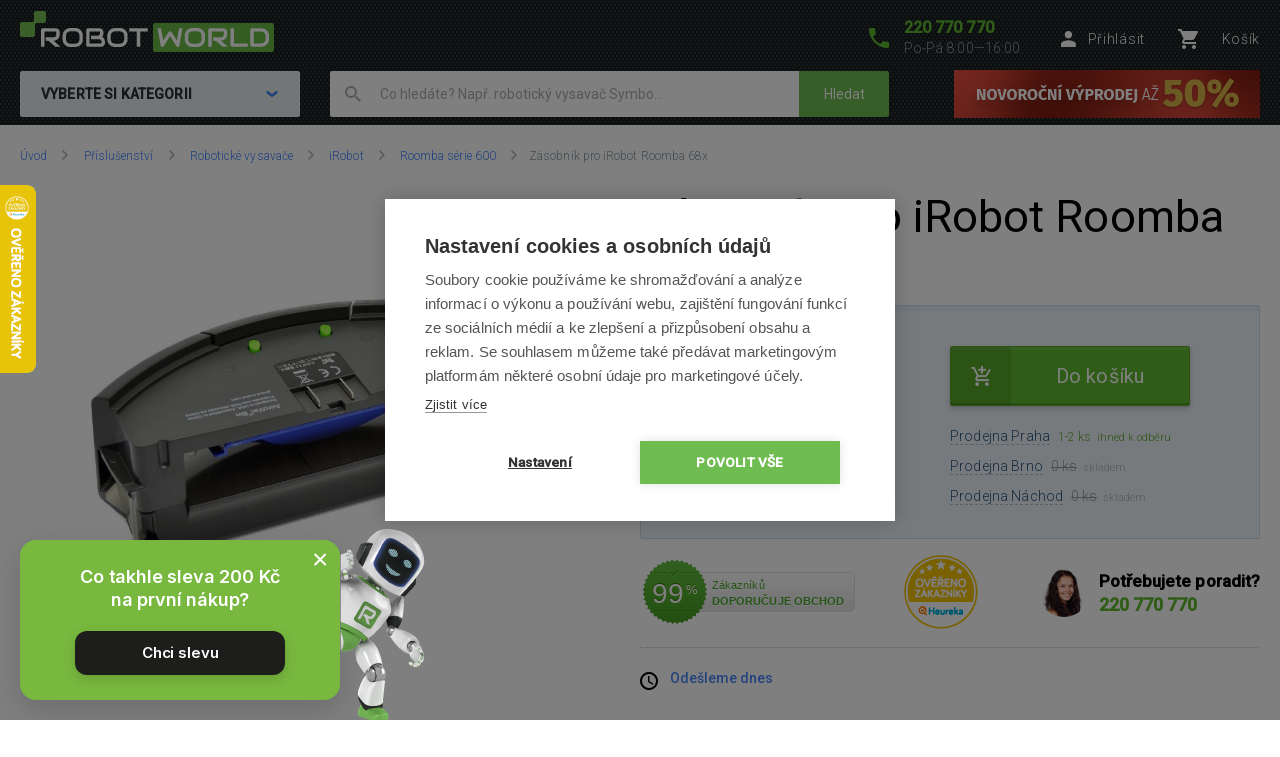

--- FILE ---
content_type: text/html; charset=UTF-8
request_url: https://www.robotworld.cz/zasobnik-pro-irobot-roomba-68x
body_size: 18631
content:
<!DOCTYPE html>
<!--[if IE 8 ]><html lang="cs" class="ie8 no-js"><![endif]-->
<!--[if IE 9 ]><html lang="cs" class="ie9 no-js"><![endif]-->
<!--[if (gt IE 9)|!(IE)]><!--><html lang="cs" class="no-js"><!--<![endif]-->
	<head>
		<meta charset="utf-8" />
		<!--[if IE]><meta http-equiv="X-UA-Compatible" content="IE=edge,chrome=1" /><![endif]-->
		<meta name="description" content="Zásobník pro iRobot Roomba 68x - Zásobník (odpadní prachová nádobka) pro robotické vysavače iRobot Roomba 68x. Zásobník se dodává s vloženým prachovým filtrem." />
		<meta name="keywords" content="Robotické vysavače, Robotický vysavač, Robotický vytírač, Bazénový vysavač, Bazénové vysavače, iRobot, Roomba, iClebo, CleanMate, SAMSUNG, EcoVacs, vysavač, vysavače, qq1, qq2, automatický vysavač" />
		<meta name="viewport" content="width=device-width, initial-scale=1.0, minimum-scale=1.0, maximum-scale=1.0, user-scalable=0" />
		
		<title>Zásobník pro iRobot Roomba 68x | RobotWorld.cz</title>
		<link rel="stylesheet" href="https://fonts.googleapis.com/css?family=Roboto:300,400,500,400italic&amp;subset=latin,latin-ext" />
		<link rel="stylesheet" href="/css/style.css?v=33" media="screen" />
		<link rel="stylesheet" href="/css/styleRW.css?v=7fc341816f7d9a5ff1b87231c60e0589" media="screen" />
        <link rel="stylesheet" href="/css/custom_css/rw_texts.css?v=0df6c0d58533f491aa494f31f2640455" media="screen" />
		<link rel="stylesheet" href="/css/print.css?v=9" media="print" />
        <link rel="stylesheet" href="/libraries/jquery-ui/jquery-ui.css" />
		<link rel="shortcut icon" href="/favicon.ico?v=1" />
		<script>document.documentElement.className = document.documentElement.className.replace('no-js', 'js');</script>
        <script type="text/javascript" src="/js/javascript.js?v=13"></script>

        
		

		<!-- Google Tag Manager -->
		<script>(function(w,d,s,l,i){ w[l]=w[l]||[];w[l].push( { 'gtm.start':
		new Date().getTime(),event:'gtm.js' } );var f=d.getElementsByTagName(s)[0],
		j=d.createElement(s),dl=l!='dataLayer'?'&l='+l:'';j.async=true;j.src=
		'https://www.googletagmanager.com/gtm.js?id='+i+dl;f.parentNode.insertBefore(j,f);
		})(window,document,'script','dataLayer','GTM-P4V5QR');</script>
		<!-- End Google Tag Manager -->



	</head>
	<body>
		<!-- Google Tag Manager (noscript) -->
		<noscript><iframe src="https://www.googletagmanager.com/ns.html?id=GTM-P4V5QR"
		height="0" width="0" style="display:none;visibility:hidden"></iframe></noscript>
		<!-- End Google Tag Manager (noscript) -->

        	<script type="text/javascript">
		window.dataLayer = window.dataLayer || [];
		window.dataLayer.push({
			'code' : {
			    'v' : '2.1'
			},
			'page' : {
			    'currencyCode' : 'CZK',
			    'locale' : 'cs-CZ',
			    'title' : 'Zásobník pro iRobot Roomba 68x',
			    'fullPath' : null
			},
			'session' : {
				'ip' : '104.23.243.56',
				'machine': null,
				'application': null
			}
		});
	</script>
	<script type="text/javascript">
		window.dataLayer.push({
			'page.type': 'detail',
			'page.kind': 'product',
			'page.trail': 'Příslušenství/Robotické vysavače/iRobot/Roomba série 600',
			'page.detail' : {
				'products' : [{
					'id' : 'ID4902',
					'name' : 'Zásobník pro iRobot Roomba 68x',
					'price' : 818.18,
					'fullPrice' : 990.00,
					'pocketPrice' : 990.00,
					'tax' : 171.82,
					'brand' : 'iRobot',
					'category' : 'Příslušenství/Robotické vysavače/iRobot/Roomba série 600',
					'variant' : undefined,
					'rating' : null,
					'labels' : undefined,
					'available' : 'skladem',
					'coupon' : null
				}
				]
			}
		});
	</script>
		

		<script>
			window.fbAsyncInit = function() {
				FB.init({
					appId      : '737757116377586',
					xfbml      : true,
					version    : 'v2.7'
				});
			};

			(function(d, s, id) {
				var js, fjs = d.getElementsByTagName(s)[0];
				if (d.getElementById(id)) return;
				js = d.createElement(s); js.id = id;
				js.src = "//connect.facebook.net/cs_CZ/sdk.js";
				fjs.parentNode.insertBefore(js, fjs);
			}(document, 'script', 'facebook-jssdk'));
		</script>


        <style>
            @media (max-width:409px) {
                #info_stripe .xmas_delivery, #info_stripe .separator { display: none }
            }
            @media (min-width:410px) {

            }
            @media (max-width:429px) {
                #info_stripe .separator { float: left; margin: 0 10px }
            }
            @media (min-width:430px) {
                #info_stripe .separator { float: left; margin: 0 20px }
            }
            @media (max-width:559px) {
                #info_stripe .blink_text { display: none }
            }
            @media (min-width:560px) {

            }
            @media (max-width:699px) {
                #info_stripe .blink_text { float: left; margin: 5px 15px 0 0 }
            }
            @media (min-width:700px) {
                #info_stripe .blink_text { float: left; margin: 5px 150px 0 0 }
            }

            #info_stripe {
                position: relative; z-index: 99; text-align: center; font-size: 14px; color: #000; background-color: #fffcdb; width: 100%; height: 36px; line-height: 18px; padding: 8px 0 8px 0;
            }

            #info_stripe .xmas_delivery { float: left }

            .blink_me {
                animation: blinker 2s linear infinite;
            }

            @keyframes blinker {
                50% {
                  opacity: 0;
                }
            }

            @media (max-width:559px) {
                #b2b_btn_ext_text { display: none }
            }
            @media (min-width:560px) {
				#b2b_btn_ext_text { display: inline }
            }

        </style>
		<p class="m-accessibility">
			<a title="Přejít k obsahu (Klávesová zkratka: Alt + 2)" accesskey="2" href="#main">Přejít k obsahu</a>
			<span class="hide">|</span>
			<a href="#m-main">Přejít k hlavnímu menu</a>
			<span class="hide">|</span>
			<a href="#f-search">Přejít k vyhledávání</a>
		</p>

		<div id="header" class="header">
			<div class="row-main">
					<p class="header__logo">
						<a href="/">
							<span class="header__logo__svg">
								<svg id="robotworld_logo.svg" xmlns="https://www.w3.org/2000/svg" width="254" height="41" viewBox="0 0 254 41">
                                    <title>RobotWorld</title>
                                    <rect id="green_big" data-name="green big" fill="#6bb945" stroke="#9f5a98" stroke-width="0" x="133" y="12" width="121" height="29" rx="2" ry="2"></rect>
                                    <path id="RobotWorld" fill-rule="evenodd" fill="#ffffff" d="M409,35.993v3.015a8.006,8.006,0,0,1-.593,3.1,7.329,7.329,0,0,1-4.135,4.042,8.271,8.271,0,0,1-3.12.584h-9.189a1.63,1.63,0,0,1-1.579-1.018,1.576,1.576,0,0,1-.134-0.669V29.943a1.52,1.52,0,0,1,.134-0.65,1.938,1.938,0,0,1,.354-0.546,1.65,1.65,0,0,1,.546-0.358,1.775,1.775,0,0,1,.679-0.132h9.189a8.271,8.271,0,0,1,3.12.584,7.548,7.548,0,0,1,2.489,1.6,7.353,7.353,0,0,1,1.646,2.45A8.006,8.006,0,0,1,409,35.993Zm-3.4,3.015V35.993a5.06,5.06,0,0,0-.316-1.79,3.928,3.928,0,0,0-.919-1.385,4.157,4.157,0,0,0-1.407-.9,5.057,5.057,0,0,0-1.809-.311h-7.5V43.38h7.5a5.061,5.061,0,0,0,1.809-.311,3.958,3.958,0,0,0,2.326-2.271A5.061,5.061,0,0,0,405.6,39.008ZM387.771,43.38v3.355H372.265a1.785,1.785,0,0,1-1.234-.481,1.774,1.774,0,0,1-.364-0.537,1.732,1.732,0,0,1-.115-0.669V28.256h3.388V43.38h13.831Zm-19.832,3.355h-5.264l-7.093-6.04h-2.45V37.34h7.695a3.783,3.783,0,0,0,1.178-.264,2.709,2.709,0,0,0,.909-0.575,2.461,2.461,0,0,0,.6-0.867,3.152,3.152,0,0,0,.2-1.168V32.356a1.055,1.055,0,0,0-.067-0.433,0.517,0.517,0,0,0-.182-0.217,0.482,0.482,0,0,0-.239-0.085,1.81,1.81,0,0,0-.23-0.009H351.773V46.735h-3.4V29.943a1.676,1.676,0,0,1,.124-0.65,1.968,1.968,0,0,1,.364-0.546,1.741,1.741,0,0,1,1.225-.49H363a4.2,4.2,0,0,1,1.924.405,4.064,4.064,0,0,1,1.283,1.018,3.95,3.95,0,0,1,.7,1.329,4.559,4.559,0,0,1,.22,1.319v2.139a6.779,6.779,0,0,1-.287,2.054,5.9,5.9,0,0,1-.775,1.593,5.833,5.833,0,0,1-1.139,1.178,6.433,6.433,0,0,1-1.34.8,6.717,6.717,0,0,1-1.417.462,6.829,6.829,0,0,1-1.34.141ZM345.006,35.729v3.534a8,8,0,0,1-.584,3.1,7.278,7.278,0,0,1-4.116,4.052,8.269,8.269,0,0,1-3.12.575h-4.6a8.288,8.288,0,0,1-3.13-.575,7.342,7.342,0,0,1-2.488-1.6,7.451,7.451,0,0,1-1.647-2.45,8.006,8.006,0,0,1-.593-3.1V35.729a8.075,8.075,0,0,1,.593-3.1,7.411,7.411,0,0,1,1.647-2.441,7.507,7.507,0,0,1,2.488-1.611,8.284,8.284,0,0,1,3.13-.575h4.6a8.265,8.265,0,0,1,3.12.575,7.368,7.368,0,0,1,2.479,1.611,7.237,7.237,0,0,1,1.637,2.441A8.071,8.071,0,0,1,345.006,35.729Zm-3.4,3.534V35.729a4.637,4.637,0,0,0-.325-1.79,3.931,3.931,0,0,0-.9-1.385,4,4,0,0,0-1.4-.886,5,5,0,0,0-1.8-.32h-4.6a5.066,5.066,0,0,0-1.818.32,4.127,4.127,0,0,0-1.407.886,4.069,4.069,0,0,0-.91,1.385,4.832,4.832,0,0,0-.316,1.79v3.534a4.918,4.918,0,0,0,.316,1.8,4.03,4.03,0,0,0,.91,1.376,4.126,4.126,0,0,0,1.407.886,4.87,4.87,0,0,0,1.818.32h4.575a4.855,4.855,0,0,0,1.809-.32,4.126,4.126,0,0,0,1.407-.886,3.9,3.9,0,0,0,.91-1.376A4.719,4.719,0,0,0,341.608,39.263ZM322.551,28.256l-3.139,17.319a1.679,1.679,0,0,1-.469.886,1.729,1.729,0,0,1-.881.481,1.792,1.792,0,0,1-1.024-.123,1.7,1.7,0,0,1-.756-0.641L310.07,36.106l-6.25,10.073a1.571,1.571,0,0,1-.613.584,1.8,1.8,0,0,1-.832.2,1.684,1.684,0,0,1-1.666-1.385l-3.158-17.319h3.455l2.259,12.2,5.35-8.424a1.642,1.642,0,0,1,.613-0.584,1.822,1.822,0,0,1,.842-0.207,1.771,1.771,0,0,1,.814.207,1.745,1.745,0,0,1,.622.584l5.341,8.424,2.249-12.2h3.455Zm-34.888,0v3.355h-7.494V46.735h-3.4V31.611h-7.5V28.256h18.4ZM267.6,35.729v3.534a8,8,0,0,1-.584,3.1,7.29,7.29,0,0,1-1.637,2.45,7.369,7.369,0,0,1-2.469,1.6,8.358,8.358,0,0,1-3.13.575h-4.6a8.288,8.288,0,0,1-3.13-.575,7.356,7.356,0,0,1-2.489-1.6,7.439,7.439,0,0,1-1.636-2.45,7.83,7.83,0,0,1-.6-3.1V35.729a7.9,7.9,0,0,1,.6-3.1,7.4,7.4,0,0,1,1.636-2.441,7.522,7.522,0,0,1,2.489-1.611,8.284,8.284,0,0,1,3.13-.575h4.6a8.354,8.354,0,0,1,3.13.575,7.537,7.537,0,0,1,2.469,1.611,7.252,7.252,0,0,1,1.637,2.441A8.071,8.071,0,0,1,267.6,35.729Zm-3.4,3.534V35.729a4.832,4.832,0,0,0-.316-1.79,4.081,4.081,0,0,0-.909-1.385,4,4,0,0,0-1.4-.886,5.036,5.036,0,0,0-1.8-.32h-4.6a5.075,5.075,0,0,0-1.819.32,4.147,4.147,0,0,0-1.407.886,4.218,4.218,0,0,0-.909,1.385,4.812,4.812,0,0,0-.316,1.79v3.534a4.9,4.9,0,0,0,.316,1.8,3.925,3.925,0,0,0,2.316,2.262,4.879,4.879,0,0,0,1.819.32h4.575a4.916,4.916,0,0,0,1.819-.32,4.327,4.327,0,0,0,1.407-.886,4.042,4.042,0,0,0,.909-1.376A4.918,4.918,0,0,0,264.2,39.263Zm-19.248,2.77v0.641A4.57,4.57,0,0,1,244.735,44a3.78,3.78,0,0,1-.7,1.31,4.051,4.051,0,0,1-1.283,1.018,4.2,4.2,0,0,1-1.924.405H227.918a1.778,1.778,0,0,1-.679-0.132,1.916,1.916,0,0,1-.546-0.349,1.623,1.623,0,0,1-.363-0.537,1.719,1.719,0,0,1-.125-0.669V29.943a1.659,1.659,0,0,1,.125-0.65,1.7,1.7,0,0,1,1.588-1.037H239.3a4.449,4.449,0,0,1,1.349.226,4.033,4.033,0,0,1,1.34.7,3.849,3.849,0,0,1,1.034,1.253,3.963,3.963,0,0,1,.412,1.894v0.631a6.752,6.752,0,0,1-.3,1.913,6.137,6.137,0,0,1-.967,1.941,5.97,5.97,0,0,1,1.072.839,5.474,5.474,0,0,1,.89,1.131,6.331,6.331,0,0,1,.6,1.461A6.938,6.938,0,0,1,244.956,42.033Zm-3.408.613V42.033a3.238,3.238,0,0,0-.2-1.178,2.665,2.665,0,0,0-.593-0.9,2.407,2.407,0,0,0-.919-0.575,3.4,3.4,0,0,0-1.187-.2h-7.686V35.8h6.155a3.4,3.4,0,0,0,1.186-.2,2.406,2.406,0,0,0,.919-0.575,2.519,2.519,0,0,0,.584-0.9,3.236,3.236,0,0,0,.211-1.178V32.327a0.636,0.636,0,0,0-.718-0.716h-9.7V43.38H240.83a1.877,1.877,0,0,0,.22-0.009,0.553,0.553,0,0,0,.24-0.075,0.6,0.6,0,0,0,.182-0.217A0.911,0.911,0,0,0,241.548,42.645Zm-18.674-6.916v3.534a8.006,8.006,0,0,1-.593,3.1,7.146,7.146,0,0,1-1.637,2.45,7.4,7.4,0,0,1-2.479,1.6,8.251,8.251,0,0,1-3.13.575h-4.6a8.273,8.273,0,0,1-3.12-.575,7.246,7.246,0,0,1-2.488-1.6,7.451,7.451,0,0,1-1.647-2.45,8,8,0,0,1-.584-3.1V35.729a8.071,8.071,0,0,1,.584-3.1,7.39,7.39,0,0,1,4.135-4.052,8.269,8.269,0,0,1,3.12-.575h4.6a8.247,8.247,0,0,1,3.13.575,7.571,7.571,0,0,1,2.479,1.611,7.108,7.108,0,0,1,1.637,2.441A8.075,8.075,0,0,1,222.874,35.729Zm-3.407,3.534V35.729a4.811,4.811,0,0,0-.326-1.79,4.042,4.042,0,0,0-.9-1.385,4.147,4.147,0,0,0-1.407-.886,4.931,4.931,0,0,0-1.8-.32h-4.6a5.06,5.06,0,0,0-1.809.32,4.147,4.147,0,0,0-1.407.886,3.953,3.953,0,0,0-.909,1.385,4.831,4.831,0,0,0-.325,1.79v3.534a4.918,4.918,0,0,0,.325,1.8,3.915,3.915,0,0,0,.909,1.376,4.145,4.145,0,0,0,1.407.886,4.862,4.862,0,0,0,1.809.32h4.585a4.855,4.855,0,0,0,1.809-.32,4.126,4.126,0,0,0,1.407-.886,3.888,3.888,0,0,0,.909-1.376A4.9,4.9,0,0,0,219.467,39.263Zm-18.9,7.472h-5.254l-7.093-6.04h-2.45V37.34h7.7a3.778,3.778,0,0,0,1.168-.264,2.859,2.859,0,0,0,.919-0.575,2.316,2.316,0,0,0,.593-0.867,2.958,2.958,0,0,0,.211-1.168V32.356a0.923,0.923,0,0,0-.067-0.433,0.6,0.6,0,0,0-.182-0.217,0.564,0.564,0,0,0-.239-0.085,1.966,1.966,0,0,0-.23-0.009H184.407V46.735H181V29.943a1.685,1.685,0,0,1,.134-0.65,1.771,1.771,0,0,1,.364-0.546,1.714,1.714,0,0,1,.536-0.358,1.83,1.83,0,0,1,.689-0.132h12.912a4.259,4.259,0,0,1,1.924.405,3.923,3.923,0,0,1,1.273,1.018,3.978,3.978,0,0,1,.708,1.329,4.593,4.593,0,0,1,.23,1.319v2.139a6.768,6.768,0,0,1-.3,2.054,6.191,6.191,0,0,1-.785,1.593,5.32,5.32,0,0,1-1.129,1.178,7,7,0,0,1-1.34.8,6.826,6.826,0,0,1-1.407.462,7.087,7.087,0,0,1-1.35.141Z" transform="translate(-160 -11)"></path>
                                    <path fill="#74bf50" fill-rule="evenodd" stroke="#9f5a98" stroke-width="0" id="green_shapes" data-name="green shapes" d="M184,23h-7a2,2,0,0,0-2,2V35a2,2,0,0,1-2,2H162a2,2,0,0,1-2-2V24a2,2,0,0,1,2-2h10a2,2,0,0,0,2-2V13a2,2,0,0,1,2-2h8a2,2,0,0,1,2,2v8A2,2,0,0,1,184,23Z" transform="translate(-160 -11)"></path>
                                </svg>
							</span>
						</a>
					</p>

				<p class="header__contact">
					<a href="tel:+420220770770">
						<span class="icon icon--phone"></span>
						<span class="header__contact__phone">220 770 770</span>
					</a>
					<span class="header__contact__time">
                        Po-Pá 8:00—16:00
                    </span>
				</p>

                    <div class="b-profile">
                        <a href="/ajax/form-login.php" class="b-profile__link fancybox__form fancybox__form--small" rel="nofollow">
                            <span class="icon icon--person"></span>
                            <span class="b-profile__name">Přihlásit</span>
                        </a>
                    </div>

				<div class="b-basket">
					<a href="/nakupni-kosik" class="b-basket__link">
						<span class="icon icon--cart"></span>
						<span class="b-basket__amount"></span>
						<span class="b-profile__name">Košík</span>
					</a>
				</div>

				<div class="header__bottom">
                    <div id="m-main" class="m-main">
                        <div class="m-main__mobile" aria-hidden="true">
                            <div class="m-main__mobile__item">
                                <a href="#" class="m-main__mobile__link m-main__mobile__toggle">
                                    Produkty
                                    <span class="icon icon--chevron-down"></span>
                                </a>
                            </div>
                            <div class="m-main__mobile__item">
                                <a href="/vse-o-nakupu" class="m-main__mobile__link">
                                    Vše o nákupu
                                </a>
                            </div>
                        </div>
                        <div class="m-main__category btn js-menu">
                            <span class="btn__text">
                                Vyberte si kategorii
                                <span class="icon icon--chevron-down"></span>
                            </span>
                        </div>
    <ul class="m-main__list js-menu-list">
        <li class="m-main__item m-main__item--submenu">
            <a href="/vysavace-a-cistice" class="m-main__link">
                <span class="m-main__inner">
                    Vysavače a čističe
                </span>
            </a>
            <div class="m-submenu">
                <div class="m-submenu__top">
                    <ul class="m-submenu__list">

                        <li class="m-submenu__item">
                            <span class="m-submenu__wrap">

                                <span class="m-submenu__content">
                                    <img src="https://images.robotworld.cz/menu/menu_10.png" width="37" style="float: left; margin-right: 10px" />
                                    <div style="float: left">
                                        <a href="/roboticke-vysavace"><strong style="margin-top: 5px">Robotické vysavače</strong></a>

                                        <a href="/roboticke-vysavace-s-mopem">S mopem</a>
                                        <a href="/chytre-vysavace">Chytré (s aplikací)</a>
                                        <a href="/roboticke-vysavace-na-koberce">Na koberce</a>
                                        <a href="/roboticke-vysavace-na-zvireci-chlupy">Na zvířecí chlupy</a>
                                        <a href="/nizke-roboticke-vysavace">Nízké (do 8,5 cm)</a>
                                        <a href="/roboticke-vysavace-podle-navigace">Podle navigace</a>
                                        <a href="/roboticke-vysavace-bez-mopu">Bez mopu</a>
                                        <a href="/roboticke-vysavace-bazar">Bazar</a>
                                    </div>
                                    <div style="clear: left"></div>
                                </span>



                                <span class="m-submenu__content">
                                    <img src="https://images.robotworld.cz/menu/menu_11.png" width="37" style="float: left; margin-right: 10px" />
                                    <div style="float: left">
                                        <a href="/tycove-vysavace"><strong style="margin-top: 5px">Tyčové vysavače</strong></a>

                                        <a href="/aku-tycove-vysavace">Akumulátorové</a>
                                        <a href="/tycove-vysavace-s-mopem">S mopem</a>
                                        <a href="/tycove-vysavace-3v1">3v1 varianta</a>
                                        <a href="/tycove-vysavace-2v1">2v1 varianta</a>
                                        <a href="/tycove-vysavace-na-zvireci-chlupy">Na zvířecí chlupy</a>
                                        <a href="/tycove-vysavace-s-parou">S párou</a>
                                        <a href="/tycove-vysavace-bazar">Bazar</a>
                                    </div>
                                    <div style="clear: left"></div>
                                </span>



                                <span class="m-submenu__content">
                                    <img src="https://images.robotworld.cz/menu/menu_12.png" width="37" style="float: left; margin-right: 10px" />
                                    <div style="float: left">
                                        <a href="/vysavace-na-okna"><strong style="margin-top: 5px">Vysavače na okna</strong></a>

                                        <a href="/cistice-oken-roboticke">Robotické</a>
                                        <a href="/cistice-oken-rucni">Ruční</a>
                                        <a href="/vysavace-na-okna-bazar">Bazar</a>
                                    </div>
                                    <div style="clear: left"></div>
                                </span>



                                <span class="m-submenu__content">
                                    <img src="https://images.robotworld.cz/menu/menu_13.png" width="37" style="float: left; margin-right: 10px" />
                                    <div style="float: left">
                                        <a href="/cisticky-vzduchu"><strong style="margin-top: 5px">Čističky vzduchu</strong></a>

                                    </div>
                                    <div style="clear: left"></div>
                                </span>



                                <span class="m-submenu__content">
                                    <img src="https://images.robotworld.cz/menu/menu_26.png" width="37" style="float: left; margin-right: 10px" />
                                    <div style="float: left">
                                        <a href="/antibakterialni-vysavace"><strong style="margin-top: 5px">Antibakter. vysavače</strong></a>

                                    </div>
                                    <div style="clear: left"></div>
                                </span>



                                <span class="m-submenu__content">
                                    <img src="https://images.robotworld.cz/menu/menu_93.png" width="37" style="float: left; margin-right: 10px" />
                                    <div style="float: left">
                                        <a href="/bezsackove-vysavace"><strong style="margin-top: 5px">Bezsáčkové vysavače</strong></a>

                                    </div>
                                    <div style="clear: left"></div>
                                </span>

                            </span>
                        </li>
                        <li class="m-submenu__item">
                            <span class="m-submenu__wrap">


                                <span class="m-submenu__content">
                                    <img src="https://images.robotworld.cz/menu/menu_53.png" width="37" style="float: left; margin-right: 10px" />
                                    <div style="float: left">
                                        <a href="/rucni-vysavace"><strong style="margin-top: 5px">Ruční vysavače</strong></a>

                                        <a href="/rucni-akumulatorove-vysavace">Akumulátorové</a>
                                        <a href="/rucni-vysavace-do-auta">Do auta</a>
                                        <a href="/cistice-oken-rucni">Na okna</a>
                                    </div>
                                    <div style="clear: left"></div>
                                </span>



                                <span class="m-submenu__content">
                                    <img src="https://images.robotworld.cz/menu/menu_15.png" width="37" style="float: left; margin-right: 10px" />
                                    <div style="float: left">
                                        <a href="/bazenove-vysavace"><strong style="margin-top: 5px">Bazénové vysavače</strong></a>

                                    </div>
                                    <div style="clear: left"></div>
                                </span>



                                <span class="m-submenu__content">
                                    <img src="https://images.robotworld.cz/menu/menu_120.png" width="37" style="float: left; margin-right: 10px" />
                                    <div style="float: left">
                                        <a href="/viceucelove-vysavace"><strong style="margin-top: 5px">Víceúčelové vysavače</strong></a>

                                        <a href="/viceucelove-vysavace-dreame">Dreame</a>
                                    </div>
                                    <div style="clear: left"></div>
                                </span>



                                <span class="m-submenu__content">
                                    <img src="https://images.robotworld.cz/menu/menu_79.png" width="37" style="float: left; margin-right: 10px" />
                                    <div style="float: left">
                                        <a href="/prislusenstvi"><strong style="margin-top: 5px">Příslušenství</strong></a>

                                        <a href="/prislusenstvi-mopy">Robotické mopy</a>
                                        <a href="/prislusenstvi-roboticke-vysavace">Robotické vysavače</a>
                                        <a href="/prislusenstvi-tycove-vysavace">Tyčové vysavače</a>
                                        <a href="/prislusenstvi-antibakterialni-vysavace">Antibakteriální vysavače</a>
                                        <a href="/prislusenstvi-cistice-oken">Čističe na okna</a>
                                        <a href="/prislusenstvi-cisticky-vzduchu">Čističky vzduchu</a>
                                    </div>
                                    <div style="clear: left"></div>
                                </span>



                                <span class="m-submenu__content">
                                    <img src="https://images.robotworld.cz/menu/menu_134.png" width="37" style="float: left; margin-right: 10px" />
                                    <div style="float: left">
                                        <a href="/komercni-roboti"><strong style="margin-top: 5px">Komerční roboti</strong></a>

                                        <a href="/autonomni-roboti">Autonomní roboti</a>
                                        <a href="/podlahove-myci-stroje">Podlahové mycí stroje</a>
                                    </div>
                                    <div style="clear: left"></div>
                                </span>


                            </span>
                        </li>

                    </ul>
                    
                    <a href="/vysavace-a-cistice" class="m-submenu__banner">
                        <img src="https://images.robotworld.cz/category/cat403_1.png" width="300" height="500" alt="">
                    </a>
                    
                </div>
                <ul class="m-submenu__items">
                    <li class="m-submenu__item-logo">
                        <img src="https://images.robotworld.cz/logo_2796.jpg" alt="Hoover" width="85" title="Hoover">
                    </li>
                    <li class="m-submenu__item-logo">
                        <img src="https://images.robotworld.cz/logo_2666.jpg" alt="ETA" width="85" title="ETA">
                    </li>
                    <li class="m-submenu__item-logo">
                        <img src="https://images.robotworld.cz/logo_10312.jpg" alt="Kärcher" width="85" title="Kärcher">
                    </li>
                    <li class="m-submenu__item-logo">
                        <img src="https://images.robotworld.cz/logo_6473.jpg" alt="Rowenta" width="85" title="Rowenta">
                    </li>
                    <li class="m-submenu__item-logo">
                        <img src="https://images.robotworld.cz/logo_8224.jpg" alt="Concept" width="85" title="Concept">
                    </li>
                    <li class="m-submenu__item-logo">
                        <img src="https://images.robotworld.cz/logo_14893.jpg" alt="Dreame" width="85" title="Dreame">
                    </li>
                    <li class="m-submenu__item-logo">
                        <img src="https://images.robotworld.cz/logo_5957.jpg" alt="Tesla" width="85" title="Tesla">
                    </li>
                </ul>
            </div>
        </li>
        <li class="m-main__item m-main__item--submenu">
            <a href="/chytra-zahrada-a-bazen" class="m-main__link">
                <span class="m-main__inner">
                    Chytrá zahrada a bazén
                </span>
            </a>
            <div class="m-submenu">
                <div class="m-submenu__top">
                    <ul class="m-submenu__list">

                        <li class="m-submenu__item">
                            <span class="m-submenu__wrap">

                                <span class="m-submenu__content">
                                    <img src="https://images.robotworld.cz/menu/menu_14.png" width="37" style="float: left; margin-right: 10px" />
                                    <div style="float: left">
                                        <a href="/zahradni-sekacky"><strong style="margin-top: 5px">Zahradní sekačky</strong></a>

                                        <a href="/roboticke-sekacky">Robotické sekačky</a>
                                        <a href="/akumulatorove-sekacky">Akumulátorové sekačky</a>
                                    </div>
                                    <div style="clear: left"></div>
                                </span>



                                <span class="m-submenu__content">
                                    <img src="https://images.robotworld.cz/menu/menu_15.png" width="37" style="float: left; margin-right: 10px" />
                                    <div style="float: left">
                                        <a href="/bazenove-vysavace"><strong style="margin-top: 5px">Bazénové vysavače</strong></a>

                                        <a href="/automaticke-bazenove-vysavace">Automatické</a>
                                        <a href="/akumulatorove-bazenove-vysavace">Akumulátorové</a>
                                        <a href="/poloautomaticke-bazenove-vysavace">Poloautomatické</a>
                                        <a href="/rucni-bazenove-vysavace">Ruční</a>
                                        <a href="/bazenove-vysavace-bazar">Bazar</a>
                                    </div>
                                    <div style="clear: left"></div>
                                </span>



                                <span class="m-submenu__content">
                                    <img src="https://images.robotworld.cz/menu/menu_17.png" width="37" style="float: left; margin-right: 10px" />
                                    <div style="float: left">
                                        <a href="/zahradni-technika"><strong style="margin-top: 5px">Zahradní technika</strong></a>

                                        <a href="/zahradni-vysavace-foukace">Vysavače a foukače</a>
                                        <a href="/vapky-tlakove-mycky">Vapky (tlakové myčky)</a>
                                        <a href="/smart-system">Smart System</a>
                                        <a href="/aku-nuzky-pilky">Aku nůžky a pilky</a>
                                        <a href="/vertikutatory">Vertikutátory</a>
                                        <a href="/sypaci-voziky">Sypací vozíky</a>
                                    </div>
                                    <div style="clear: left"></div>
                                </span>



                                <span class="m-submenu__content">
                                    <img src="https://images.robotworld.cz/menu/menu_88.png" width="37" style="float: left; margin-right: 10px" />
                                    <div style="float: left">
                                        <a href="/solinatory"><strong style="margin-top: 5px">Solinátory</strong></a>

                                    </div>
                                    <div style="clear: left"></div>
                                </span>

                            </span>
                        </li>
                        <li class="m-submenu__item">
                            <span class="m-submenu__wrap">


                                <span class="m-submenu__content">
                                    <img src="https://images.robotworld.cz/menu/menu_108.png" width="37" style="float: left; margin-right: 10px" />
                                    <div style="float: left">
                                        <a href="/bazenove-prislusenstvi"><strong style="margin-top: 5px">Doplňky do bazénů</strong></a>

                                        <a href="/testery-vody">Testery vody</a>
                                        <a href="/bazenova-chemie">Bazénová chemie</a>
                                    </div>
                                    <div style="clear: left"></div>
                                </span>



                                <span class="m-submenu__content">
                                    <img src="https://images.robotworld.cz/menu/menu_18.png" width="37" style="float: left; margin-right: 10px" />
                                    <div style="float: left">
                                        <a href="/zahradni-prislusenstvi"><strong style="margin-top: 5px">Zahradní příslušenství</strong></a>

                                        <a href="/prislusenstvi-roboticke-sekacky">Robotické sekačky</a>
                                        <a href="/prislusenstvi-bazenove-vysavace">Bazénové vysavače</a>
                                        <a href="/zahradni-prislusenstvi-lapace-hmyzu">Lapače hmyzu</a>
                                        <a href="/zahradni-prislusenstvi-akumulatory">Akumulátory</a>
                                        <a href="/zahradni-prislusenstvi-rukavice">Rukavice</a>
                                    </div>
                                    <div style="clear: left"></div>
                                </span>



                                <span class="m-submenu__content">
                                    <img src="https://images.robotworld.cz/menu/menu_102.png" width="37" style="float: left; margin-right: 10px" />
                                    <div style="float: left">
                                        <a href="/zavlazovani"><strong style="margin-top: 5px">Zavlažování</strong></a>

                                        <a href="/bubny-na-hadice">Bubny na hadice</a>
                                        <a href="/hadice">Zahradní hadice</a>
                                        <a href="/hadicove-koncovky-spojky">Hadicové koncovky a spojky</a>
                                        <a href="/zahradni-postrikovace">Zahradní postřikovače</a>
                                        <a href="/nadzemni-zavlazovace">Nadzemní zavlažovače</a>
                                        <a href="/zahradni-sprchy">Zahradní sprchy</a>
                                        <a href="/voziky-na-hadice">Vozíky na hadice</a>
                                        <a href="/rizeni-zavlazovani">Řízení zavlažování</a>
                                        <a href="/zavlazovaci-system-rozvod-vody">Zavlažovací systém - rozvod vody</a>
                                        <a href="/cerpadla-a-domaci-vodarny">Čerpadla a domácí vodárny</a>
                                    </div>
                                    <div style="clear: left"></div>
                                </span>


                            </span>
                        </li>

                    </ul>
                    
                    <a href="/zahradni-sekacky" class="m-submenu__banner">
                        <img src="https://images.robotworld.cz/category/cat692_2.png" width="300" height="500" alt="">
                    </a>
                    
                </div>
                <ul class="m-submenu__items">
                    <li class="m-submenu__item-logo">
                        <img src="https://images.robotworld.cz/logo_611.jpg" alt="Belrobotics" width="85" title="Belrobotics">
                    </li>
                    <li class="m-submenu__item-logo">
                        <img src="https://images.robotworld.cz/logo_1455.jpg" alt="ROBOT WORLD" width="85" title="ROBOT WORLD">
                    </li>
                    <li class="m-submenu__item-logo">
                        <img src="https://images.robotworld.cz/logo_10312.jpg" alt="Kärcher" width="85" title="Kärcher">
                    </li>
                    <li class="m-submenu__item-logo">
                        <img src="https://images.robotworld.cz/logo_11339.jpg" alt="Marimex" width="85" title="Marimex">
                    </li>
                    <li class="m-submenu__item-logo">
                        <img src="https://images.robotworld.cz/logo_17106.jpg" alt="Aiper" width="85" title="Aiper">
                    </li>
                    <li class="m-submenu__item-logo">
                        <img src="https://images.robotworld.cz/logo_5892.jpg" alt="Chemoform" width="85" title="Chemoform">
                    </li>
                    <li class="m-submenu__item-logo">
                        <img src="https://images.robotworld.cz/logo_17121.png" alt="CF GROUP" width="85" title="CF GROUP">
                    </li>
                </ul>
            </div>
        </li>
        <li class="m-main__item m-main__item--submenu">
            <a href="/chytre-hracky-a-zabava" class="m-main__link">
                <span class="m-main__inner">
                    Chytré hračky a zábava
                </span>
            </a>
            <div class="m-submenu">
                <div class="m-submenu__top">
                    <ul class="m-submenu__list">

                        <li class="m-submenu__item">
                            <span class="m-submenu__wrap">

                                <span class="m-submenu__content">
                                    <img src="https://images.robotworld.cz/menu/menu_19.png" width="37" style="float: left; margin-right: 10px" />
                                    <div style="float: left">
                                        <a href="/roboticke-hracky"><strong style="margin-top: 5px">Robotické hračky</strong></a>

                                        <a href="/roboticke-hracky-pro-zabavu">Pro zábavu</a>
                                        <a href="/inteligentni-hracky">Vzdělávací</a>
                                        <a href="/pro-skoly">Pro školy</a>
                                        <a href="/bazar-roboticke-hracky">Bazar</a>
                                    </div>
                                    <div style="clear: left"></div>
                                </span>



                                <span class="m-submenu__content">
                                    <img src="https://images.robotworld.cz/menu/menu_43.png" width="37" style="float: left; margin-right: 10px" />
                                    <div style="float: left">
                                        <a href="/elektrokolobezky"><strong style="margin-top: 5px">Elektrokoloběžky</strong></a>

                                        <a href="/prislusensvi-elektrokolobezky">Příslušenství</a>
                                        <a href="/bazar-elektricke-kolobezky">Bazar</a>
                                    </div>
                                    <div style="clear: left"></div>
                                </span>



                                <span class="m-submenu__content">
                                    <img src="https://images.robotworld.cz/menu/menu_62.png" width="37" style="float: left; margin-right: 10px" />
                                    <div style="float: left">
                                        <a href="/elektrokola"><strong style="margin-top: 5px">Elektrokola</strong></a>

                                        <a href="/horska-elektrokola">Horská</a>
                                        <a href="/trekova-elektrokola">Treková</a>
                                        <a href="/mestska-elektrokola">Městská</a>
                                        <a href="/skladaci-elektrokola">Skládací</a>
                                    </div>
                                    <div style="clear: left"></div>
                                </span>



                                <span class="m-submenu__content">
                                    <img src="https://images.robotworld.cz/menu/menu_95.png" width="37" style="float: left; margin-right: 10px" />
                                    <div style="float: left">
                                        <a href="/elektroskutry"><strong style="margin-top: 5px">Elektroskútry</strong></a>

                                    </div>
                                    <div style="clear: left"></div>
                                </span>



                                <span class="m-submenu__content">
                                    <img src="https://images.robotworld.cz/menu/menu_22.png" width="37" style="float: left; margin-right: 10px" />
                                    <div style="float: left">
                                        <a href="/outdoor-kamery"><strong style="margin-top: 5px">Outdoor kamery</strong></a>

                                    </div>
                                    <div style="clear: left"></div>
                                </span>



                                <span class="m-submenu__content">
                                    <img src="https://images.robotworld.cz/menu/menu_23.png" width="37" style="float: left; margin-right: 10px" />
                                    <div style="float: left">
                                        <a href="/tablety"><strong style="margin-top: 5px">Tablety</strong></a>

                                    </div>
                                    <div style="clear: left"></div>
                                </span>



                                <span class="m-submenu__content">
                                    <img src="https://images.robotworld.cz/menu/menu_21.png" width="37" style="float: left; margin-right: 10px" />
                                    <div style="float: left">
                                        <a href="/drony"><strong style="margin-top: 5px">Drony</strong></a>

                                        <a href="/kvadrokoptery">Kvadrokoptéry</a>
                                        <a href="/podvodni-drony">Podvodní</a>
                                    </div>
                                    <div style="clear: left"></div>
                                </span>

                            </span>
                        </li>
                        <li class="m-submenu__item">
                            <span class="m-submenu__wrap">


                                <span class="m-submenu__content">
                                    <img src="https://images.robotworld.cz/menu/menu_104.jpg" width="37" style="float: left; margin-right: 10px" />
                                    <div style="float: left">
                                        <a href="/stativy-a-stabilizatory"><strong style="margin-top: 5px">Stativy a stabilizátory</strong></a>

                                    </div>
                                    <div style="clear: left"></div>
                                </span>



                                <span class="m-submenu__content">
                                    <img src="https://images.robotworld.cz/menu/menu_99.png" width="37" style="float: left; margin-right: 10px" />
                                    <div style="float: left">
                                        <a href="/3d-skenery"><strong style="margin-top: 5px">3D skenery</strong></a>

                                    </div>
                                    <div style="clear: left"></div>
                                </span>



                                <span class="m-submenu__content">
                                    <img src="https://images.robotworld.cz/menu/menu_20.png" width="37" style="float: left; margin-right: 10px" />
                                    <div style="float: left">
                                        <a href="/herni-konzole"><strong style="margin-top: 5px">Herní konzole</strong></a>

                                        <a href="/herni-konzole-playstation">PlayStation</a>
                                        <a href="/herni-konzole-xbox">Xbox</a>
                                        <a href="/herni-konzole-nintendo">Nintendo</a>
                                    </div>
                                    <div style="clear: left"></div>
                                </span>



                                <span class="m-submenu__content">
                                    <img src="https://images.robotworld.cz/menu/menu_100.png" width="37" style="float: left; margin-right: 10px" />
                                    <div style="float: left">
                                        <a href="/virtualni-realita"><strong style="margin-top: 5px">Virtuální realita</strong></a>

                                        <a href="/bryle-pro-virtualni-realitu">Brýle</a>
                                    </div>
                                    <div style="clear: left"></div>
                                </span>



                                <span class="m-submenu__content">
                                    <img src="https://images.robotworld.cz/menu/menu_111.png" width="37" style="float: left; margin-right: 10px" />
                                    <div style="float: left">
                                        <a href="/bezdratova-sluchatka"><strong style="margin-top: 5px">Bezdrátová sluchátka</strong></a>

                                    </div>
                                    <div style="clear: left"></div>
                                </span>



                                <span class="m-submenu__content">
                                    <img src="https://images.robotworld.cz/menu/menu_79.png" width="37" style="float: left; margin-right: 10px" />
                                    <div style="float: left">
                                        <a href="/prislusenstvi"><strong style="margin-top: 5px">Příslušenství</strong></a>

                                        <a href="/prislusenstvi-roboticke-hracky">Robotické hračky</a>
                                        <a href="/prislusensvi-elektrokolobezky">Elektrokoloběžky</a>
                                        <a href="/prislusenstvi-drony">Drony</a>
                                    </div>
                                    <div style="clear: left"></div>
                                </span>


                            </span>
                        </li>

                    </ul>
                    
                    <a href="/elektrokolobezky" class="m-submenu__banner">
                        <img src="https://images.robotworld.cz/category/cat663_3.png" width="300" height="500" alt="">
                    </a>
                    
                </div>
                <ul class="m-submenu__items">
                    <li class="m-submenu__item-logo">
                        <img src="https://images.robotworld.cz/logo_7010.jpg" alt="Abilix" width="85" title="Abilix">
                    </li>
                    <li class="m-submenu__item-logo">
                        <img src="https://images.robotworld.cz/logo_4859.png" alt="Ozobot" width="85" title="Ozobot">
                    </li>
                    <li class="m-submenu__item-logo">
                        <img src="https://images.robotworld.cz/logo_3805.jpg" alt="MaDe" width="85" title="MaDe">
                    </li>
                    <li class="m-submenu__item-logo">
                        <img src="https://images.robotworld.cz/logo_7764.jpg" alt="TTS" width="85" title="TTS">
                    </li>
                    <li class="m-submenu__item-logo">
                        <img src="https://images.robotworld.cz/logo_17086.jpg" alt="Learning Resources" width="85" title="Learning Resources">
                    </li>
                    <li class="m-submenu__item-logo">
                        <img src="https://images.robotworld.cz/logo_7806.jpg" alt="Tender Leaf Toys" width="85" title="Tender Leaf Toys">
                    </li>
                    <li class="m-submenu__item-logo">
                        <img src="https://images.robotworld.cz/logo_8224.jpg" alt="Concept" width="85" title="Concept">
                    </li>
                </ul>
            </div>
        </li>
        <li class="m-main__item m-main__item--submenu">
            <a href="/chytre-zdravi" class="m-main__link">
                <span class="m-main__inner">
                    Chytré zdraví
                </span>
            </a>
            <div class="m-submenu">
                <div class="m-submenu__top">
                    <ul class="m-submenu__list">

                        <li class="m-submenu__item">
                            <span class="m-submenu__wrap">

                                <span class="m-submenu__content">
                                    <img src="https://images.robotworld.cz/menu/menu_42.png" width="37" style="float: left; margin-right: 10px" />
                                    <div style="float: left">
                                        <a href="/uprava-vzduchu"><strong style="margin-top: 5px">Úprava vzduchu</strong></a>

                                        <a href="/cisticky-vzduchu">Čističky vzduchu</a>
                                        <a href="/zvlhcovace-vzduchu">Zvlhčovače vzduchu</a>
                                        <a href="/odvlhcovace-vzduchu">Odvlhčovače vzduchu</a>
                                        <a href="/klimatizace">Klimatizace</a>
                                        <a href="/ochlazovace-vzduchu">Ochlazovače vzduchu</a>
                                        <a href="/ventilatory">Ventilátory</a>
                                        <a href="/teplovzdusne-ventilatory">Teplovzdušné ventilátory</a>
                                        <a href="/aroma-difuzery">Aroma difuzéry</a>
                                        <a href="/bazar-uprava-vzduchu">Bazar</a>
                                    </div>
                                    <div style="clear: left"></div>
                                </span>



                                <span class="m-submenu__content">
                                    <img src="https://images.robotworld.cz/menu/menu_110.png" width="37" style="float: left; margin-right: 10px" />
                                    <div style="float: left">
                                        <a href="/chytre-prsteny"><strong style="margin-top: 5px">Chytré prsteny</strong></a>

                                        <a href="/chytre-prsteny-tesla">Tesla</a>
                                        <a href="/chytre-prsteny-carneo">Carneo</a>
                                    </div>
                                    <div style="clear: left"></div>
                                </span>



                                <span class="m-submenu__content">
                                    <img src="https://images.robotworld.cz/menu/menu_26.png" width="37" style="float: left; margin-right: 10px" />
                                    <div style="float: left">
                                        <a href="/antibakterialni-vysavace"><strong style="margin-top: 5px">Antibakter. vysavače</strong></a>

                                    </div>
                                    <div style="clear: left"></div>
                                </span>



                                <span class="m-submenu__content">
                                    <img src="https://images.robotworld.cz/menu/menu_52.png" width="37" style="float: left; margin-right: 10px" />
                                    <div style="float: left">
                                        <a href="/chytre-lahve-a-hrnky"><strong style="margin-top: 5px">Láhve a hrnky</strong></a>

                                    </div>
                                    <div style="clear: left"></div>
                                </span>



                                <span class="m-submenu__content">
                                    <img src="https://images.robotworld.cz/menu/menu_59.png" width="37" style="float: left; margin-right: 10px" />
                                    <div style="float: left">
                                        <a href="/pece-o-telo"><strong style="margin-top: 5px">Péče o tělo</strong></a>

                                        <a href="/ipl-epilatory">IPL Epilátory</a>
                                        <a href="/kosmeticka-zrcatka">Kosmetická zrcátka</a>
                                        <a href="/elektricke-zubni-kartacky">Zubní kartáčky</a>
                                    </div>
                                    <div style="clear: left"></div>
                                </span>



                                <span class="m-submenu__content">
                                    <img src="https://images.robotworld.cz/menu/menu_24.png" width="37" style="float: left; margin-right: 10px" />
                                    <div style="float: left">
                                        <a href="/osobni-vahy"><strong style="margin-top: 5px">Osobní váhy</strong></a>

                                    </div>
                                    <div style="clear: left"></div>
                                </span>

                            </span>
                        </li>
                        <li class="m-submenu__item">
                            <span class="m-submenu__wrap">


                                <span class="m-submenu__content">
                                    <img src="https://images.robotworld.cz/menu/menu_51.png" width="37" style="float: left; margin-right: 10px" />
                                    <div style="float: left">
                                        <a href="/zdravotnicke-merici-pristroje"><strong style="margin-top: 5px">Zdravotnické měřící přístroje</strong></a>

                                        <a href="/tlakomery">Tlakoměry</a>
                                        <a href="/oxymetry">Oxymetry</a>
                                        <a href="/glukometry">Glukometry</a>
                                        <a href="/bezdotykove-teplomery">Bezdotyk. teploměry</a>
                                    </div>
                                    <div style="clear: left"></div>
                                </span>



                                <span class="m-submenu__content">
                                    <img src="https://images.robotworld.cz/menu/menu_133.png" width="37" style="float: left; margin-right: 10px" />
                                    <div style="float: left">
                                        <a href="/masazni-pristroje"><strong style="margin-top: 5px">Masážní přístroje</strong></a>

                                    </div>
                                    <div style="clear: left"></div>
                                </span>



                                <span class="m-submenu__content">
                                    <img src="https://images.robotworld.cz/menu/menu_91.png" width="37" style="float: left; margin-right: 10px" />
                                    <div style="float: left">
                                        <a href="/pece-o-vlasy-a-vousy"><strong style="margin-top: 5px">Péče o vlasy a vousy</strong></a>

                                        <a href="/feny">Fény</a>
                                        <a href="/kulmofeny">Kulmofény</a>
                                        <a href="/zehlicky-na-vlasy">Žehličky</a>
                                        <a href="/zastrihovace-vlasu-vousu-a-chloupku">Zastřihovače</a>
                                    </div>
                                    <div style="clear: left"></div>
                                </span>



                                <span class="m-submenu__content">
                                    <img src="https://images.robotworld.cz/menu/menu_81.png" width="37" style="float: left; margin-right: 10px" />
                                    <div style="float: left">
                                        <a href="/pece-o-dite"><strong style="margin-top: 5px">Péče o dítě</strong></a>

                                        <a href="/detske-chuvicky">Dětské chůvičky</a>
                                        <a href="/monitory-dechu">Monitory dechu</a>
                                        <a href="/odsavacky-mleka">Odsávačky mléka</a>
                                    </div>
                                    <div style="clear: left"></div>
                                </span>



                                <span class="m-submenu__content">
                                    <img src="https://images.robotworld.cz/menu/menu_109.png" width="37" style="float: left; margin-right: 10px" />
                                    <div style="float: left">
                                        <a href="/sterilizatory"><strong style="margin-top: 5px">Sterilizátory</strong></a>

                                        <a href="/sterilizatory-mobilnich-telefonu">Pro mobilní telefony</a>
                                    </div>
                                    <div style="clear: left"></div>
                                </span>



                                <span class="m-submenu__content">
                                    <img src="https://images.robotworld.cz/menu/menu_79.png" width="37" style="float: left; margin-right: 10px" />
                                    <div style="float: left">
                                        <a href="/prislusenstvi"><strong style="margin-top: 5px">Příslušenství</strong></a>

                                        <a href="/prislusenstvi-antibakterialni-vysavace">Antibakteriální vysavače</a>
                                        <a href="/prislusenstvi-cisticky-vzduchu">Čističky vzduchu</a>
                                    </div>
                                    <div style="clear: left"></div>
                                </span>


                            </span>
                        </li>

                    </ul>
                    
                    <a href="/cisticky-vzduchu" class="m-submenu__banner">
                        <img src="https://images.robotworld.cz/category/cat694_4.png" width="300" height="500" alt="">
                    </a>
                    
                </div>
                <ul class="m-submenu__items">
                    <li class="m-submenu__item-logo">
                        <img src="https://images.robotworld.cz/logo_10433.jpg" alt="TrueLife" width="85" title="TrueLife">
                    </li>
                    <li class="m-submenu__item-logo">
                        <img src="https://images.robotworld.cz/logo_8224.jpg" alt="Concept" width="85" title="Concept">
                    </li>
                    <li class="m-submenu__item-logo">
                        <img src="https://images.robotworld.cz/logo_12010.png" alt="Stadler Form" width="85" title="Stadler Form">
                    </li>
                    <li class="m-submenu__item-logo">
                        <img src="https://images.robotworld.cz/logo_12292.jpg" alt="iHealth" width="85" title="iHealth">
                    </li>
                    <li class="m-submenu__item-logo">
                        <img src="https://images.robotworld.cz/logo_2666.jpg" alt="ETA" width="85" title="ETA">
                    </li>
                    <li class="m-submenu__item-logo">
                        <img src="https://images.robotworld.cz/logo_2795.jpg" alt="Sencor" width="85" title="Sencor">
                    </li>
                    <li class="m-submenu__item-logo">
                        <img src="https://images.robotworld.cz/logo_5957.jpg" alt="Tesla" width="85" title="Tesla">
                    </li>
                </ul>
            </div>
        </li>
        <li class="m-main__item m-main__item--submenu">
            <a href="/roboticka-kuchyne" class="m-main__link">
                <span class="m-main__inner">
                    Robotická kuchyně
                </span>
            </a>
            <div class="m-submenu">
                <div class="m-submenu__top">
                    <ul class="m-submenu__list">

                        <li class="m-submenu__item">
                            <span class="m-submenu__wrap">

                                <span class="m-submenu__content">
                                    <img src="https://images.robotworld.cz/menu/menu_28.png" width="37" style="float: left; margin-right: 10px" />
                                    <div style="float: left">
                                        <a href="/kuchynske-roboty"><strong style="margin-top: 5px">Kuchyňské roboty</strong></a>

                                        <a href="/kuchynske-roboty-bazar">Bazar</a>
                                    </div>
                                    <div style="clear: left"></div>
                                </span>



                                <span class="m-submenu__content">
                                    <img src="https://images.robotworld.cz/menu/menu_39.png" width="37" style="float: left; margin-right: 10px" />
                                    <div style="float: left">
                                        <a href="/multifunkcni-hrnce"><strong style="margin-top: 5px">Multifunkční hrnce</strong></a>

                                        <a href="/multifunkcni-hrnce-bazar">Bazar</a>
                                    </div>
                                    <div style="clear: left"></div>
                                </span>



                                <span class="m-submenu__content">
                                    <img src="https://images.robotworld.cz/menu/menu_126.png" width="37" style="float: left; margin-right: 10px" />
                                    <div style="float: left">
                                        <a href="/zavarovaci-hrnce"><strong style="margin-top: 5px">Zavařovací hrnce</strong></a>

                                    </div>
                                    <div style="clear: left"></div>
                                </span>



                                <span class="m-submenu__content">
                                    <img src="https://images.robotworld.cz/menu/menu_29.png" width="37" style="float: left; margin-right: 10px" />
                                    <div style="float: left">
                                        <a href="/varne-roboty"><strong style="margin-top: 5px">Varné roboty</strong></a>

                                    </div>
                                    <div style="clear: left"></div>
                                </span>



                                <span class="m-submenu__content">
                                    <img src="https://images.robotworld.cz/menu/menu_30.png" width="37" style="float: left; margin-right: 10px" />
                                    <div style="float: left">
                                        <a href="/horkovzdusne-fritezy"><strong style="margin-top: 5px">Horkovzdušné fritézy</strong></a>

                                    </div>
                                    <div style="clear: left"></div>
                                </span>



                                <span class="m-submenu__content">
                                    <img src="https://images.robotworld.cz/menu/menu_63.png" width="37" style="float: left; margin-right: 10px" />
                                    <div style="float: left">
                                        <a href="/mixery"><strong style="margin-top: 5px">Mixéry</strong></a>

                                    </div>
                                    <div style="clear: left"></div>
                                </span>



                                <span class="m-submenu__content">
                                    <img src="https://images.robotworld.cz/menu/menu_31.png" width="37" style="float: left; margin-right: 10px" />
                                    <div style="float: left">
                                        <a href="/elektricke-grily"><strong style="margin-top: 5px">Elektrické grily</strong></a>

                                    </div>
                                    <div style="clear: left"></div>
                                </span>



                                <span class="m-submenu__content">
                                    <img src="https://images.robotworld.cz/menu/menu_55.png" width="37" style="float: left; margin-right: 10px" />
                                    <div style="float: left">
                                        <a href="/odstavnovace"><strong style="margin-top: 5px">Odšťavňovače</strong></a>

                                    </div>
                                    <div style="clear: left"></div>
                                </span>



                                <span class="m-submenu__content">
                                    <img src="https://images.robotworld.cz/menu/menu_125.png" width="37" style="float: left; margin-right: 10px" />
                                    <div style="float: left">
                                        <a href="/susicky-ovoce"><strong style="margin-top: 5px">Sušičky ovoce</strong></a>

                                    </div>
                                    <div style="clear: left"></div>
                                </span>

                            </span>
                        </li>
                        <li class="m-submenu__item">
                            <span class="m-submenu__wrap">


                                <span class="m-submenu__content">
                                    <img src="https://images.robotworld.cz/menu/menu_56.png" width="37" style="float: left; margin-right: 10px" />
                                    <div style="float: left">
                                        <a href="/kavovary"><strong style="margin-top: 5px">Kávovary</strong></a>

                                        <a href="/automaticke-kavovary">Automatické</a>
                                        <a href="/pakove-kavovary">Pákové</a>
                                        <a href="/kavovary-bazar">Bazar</a>
                                    </div>
                                    <div style="clear: left"></div>
                                </span>



                                <span class="m-submenu__content">
                                    <img src="https://images.robotworld.cz/menu/menu_121.png" width="37" style="float: left; margin-right: 10px" />
                                    <div style="float: left">
                                        <a href="/vyrobniky-ledu"><strong style="margin-top: 5px">Výrobníky ledu</strong></a>

                                    </div>
                                    <div style="clear: left"></div>
                                </span>



                                <span class="m-submenu__content">
                                    <img src="https://images.robotworld.cz/menu/menu_86.png" width="37" style="float: left; margin-right: 10px" />
                                    <div style="float: left">
                                        <a href="/kompostery"><strong style="margin-top: 5px">Kompostéry</strong></a>

                                    </div>
                                    <div style="clear: left"></div>
                                </span>



                                <span class="m-submenu__content">
                                    <img src="https://images.robotworld.cz/menu/menu_87.png" width="37" style="float: left; margin-right: 10px" />
                                    <div style="float: left">
                                        <a href="/sage"><strong style="margin-top: 5px">Sage</strong></a>

                                    </div>
                                    <div style="clear: left"></div>
                                </span>



                                <span class="m-submenu__content">
                                    <img src="https://images.robotworld.cz/menu/menu_105.png" width="37" style="float: left; margin-right: 10px" />
                                    <div style="float: left">
                                        <a href="/pece-na-pizzu"><strong style="margin-top: 5px">Pece na pizzu</strong></a>

                                        <a href="/prislusenstvi-pro-pece-na-pizzu">Příslušenství</a>
                                    </div>
                                    <div style="clear: left"></div>
                                </span>



                                <span class="m-submenu__content">
                                    <img src="https://images.robotworld.cz/menu/menu_115.png" width="37" style="float: left; margin-right: 10px" />
                                    <div style="float: left">
                                        <a href="/kuchynske-teplomery"><strong style="margin-top: 5px">Teploměry</strong></a>

                                    </div>
                                    <div style="clear: left"></div>
                                </span>



                                <span class="m-submenu__content">
                                    <img src="https://images.robotworld.cz/menu/menu_113.png" width="37" style="float: left; margin-right: 10px" />
                                    <div style="float: left">
                                        <a href="/elektricka-struhadla"><strong style="margin-top: 5px">Elektrická struhadla</strong></a>

                                    </div>
                                    <div style="clear: left"></div>
                                </span>



                                <span class="m-submenu__content">
                                    <img src="https://images.robotworld.cz/menu/menu_118.png" width="37" style="float: left; margin-right: 10px" />
                                    <div style="float: left">
                                        <a href="/mlynky-na-maso"><strong style="margin-top: 5px">Mlýnky na maso</strong></a>

                                    </div>
                                    <div style="clear: left"></div>
                                </span>



                                <span class="m-submenu__content">
                                    <img src="https://images.robotworld.cz/menu/menu_122.png" width="37" style="float: left; margin-right: 10px" />
                                    <div style="float: left">
                                        <a href="/prenosna-ohniste"><strong style="margin-top: 5px">Přenosná ohniště</strong></a>

                                    </div>
                                    <div style="clear: left"></div>
                                </span>


                            </span>
                        </li>

                    </ul>
                    
                    <a href="/roboticka-kuchyne" class="m-submenu__banner">
                        <img src="https://images.robotworld.cz/category/cat648_5.png" width="300" height="500" alt="">
                    </a>
                    
                </div>
                <ul class="m-submenu__items">
                    <li class="m-submenu__item-logo">
                        <img src="https://images.robotworld.cz/logo_14370.jpg" alt="Kuvings" width="85" title="Kuvings">
                    </li>
                    <li class="m-submenu__item-logo">
                        <img src="https://images.robotworld.cz/logo_12189.jpg" alt="De&apos;Longhi" width="85" title="De&apos;Longhi">
                    </li>
                    <li class="m-submenu__item-logo">
                        <img src="https://images.robotworld.cz/logo_5957.jpg" alt="Tesla" width="85" title="Tesla">
                    </li>
                    <li class="m-submenu__item-logo">
                        <img src="https://images.robotworld.cz/logo_11401.jpg" alt="SOGO" width="85" title="SOGO">
                    </li>
                    <li class="m-submenu__item-logo">
                        <img src="https://images.robotworld.cz/logo_14382.jpg" alt="Vitamix" width="85" title="Vitamix">
                    </li>
                    <li class="m-submenu__item-logo">
                        <img src="https://images.robotworld.cz/logo_17130.jpg" alt="COSORI" width="85" title="COSORI">
                    </li>
                    <li class="m-submenu__item-logo">
                        <img src="https://images.robotworld.cz/logo_17129.jpg" alt="Instant Pot" width="85" title="Instant Pot">
                    </li>
                </ul>
            </div>
        </li>
        <li class="m-main__item m-main__item--submenu">
            <a href="/bezdotykova-domacnost" class="m-main__link">
                <span class="m-main__inner">
                    Bezdotyková domácnost
                </span>
            </a>
            <div class="m-submenu">
                <div class="m-submenu__top">
                    <ul class="m-submenu__list">

                        <li class="m-submenu__item">
                            <span class="m-submenu__wrap">

                                <span class="m-submenu__content">
                                    <img src="https://images.robotworld.cz/menu/menu_32.png" width="37" style="float: left; margin-right: 10px" />
                                    <div style="float: left">
                                        <a href="/bezdotykove-kose"><strong style="margin-top: 5px">Bezdotykové koše</strong></a>

                                    </div>
                                    <div style="clear: left"></div>
                                </span>



                                <span class="m-submenu__content">
                                    <img src="https://images.robotworld.cz/menu/menu_27.png" width="37" style="float: left; margin-right: 10px" />
                                    <div style="float: left">
                                        <a href="/bezdotykove-teplomery"><strong style="margin-top: 5px">Bezdotykové teploměry</strong></a>

                                    </div>
                                    <div style="clear: left"></div>
                                </span>



                                <span class="m-submenu__content">
                                    <img src="https://images.robotworld.cz/menu/menu_33.png" width="37" style="float: left; margin-right: 10px" />
                                    <div style="float: left">
                                        <a href="/bezdotykove-davkovace"><strong style="margin-top: 5px">Bezdotyk. dávkovače</strong></a>

                                    </div>
                                    <div style="clear: left"></div>
                                </span>

                            </span>
                        </li>
                        <li class="m-submenu__item">
                            <span class="m-submenu__wrap">


                                <span class="m-submenu__content">
                                    <img src="https://images.robotworld.cz/menu/menu_34.png" width="37" style="float: left; margin-right: 10px" />
                                    <div style="float: left">
                                        <a href="/dezinfekcni-stojany"><strong style="margin-top: 5px">Dezinfekční stojany</strong></a>

                                    </div>
                                    <div style="clear: left"></div>
                                </span>



                                <span class="m-submenu__content">
                                    <img src="https://images.robotworld.cz/menu/menu_79.png" width="37" style="float: left; margin-right: 10px" />
                                    <div style="float: left">
                                        <a href="/prislusenstvi"><strong style="margin-top: 5px">Příslušenství</strong></a>

                                        <a href="/prislusenstvi-kose">Bezdotykové koše</a>
                                        <a href="/prislusenstvi-bezdotykove-davkovace">Bezdotykové dávkovače</a>
                                    </div>
                                    <div style="clear: left"></div>
                                </span>


                            </span>
                        </li>

                    </ul>
                    
                    <a href="/bezdotykove-kose" class="m-submenu__banner">
                        <img src="https://images.robotworld.cz/category/cat149_6.png" width="300" height="500" alt="">
                    </a>
                    
                </div>
                <ul class="m-submenu__items">
                    <li class="m-submenu__item-logo">
                        <img src="https://images.robotworld.cz/logo_608.jpg" alt="Helpmation" width="85" title="Helpmation">
                    </li>
                    <li class="m-submenu__item-logo">
                        <img src="https://images.robotworld.cz/logo_11056.jpg" alt="Lamart" width="85" title="Lamart">
                    </li>
                    <li class="m-submenu__item-logo">
                        <img src="https://images.robotworld.cz/logo_3198.jpg" alt="HiMAXX" width="85" title="HiMAXX">
                    </li>
                    <li class="m-submenu__item-logo">
                        <img src="https://images.robotworld.cz/logo_4967.jpg" alt="Symbo" width="85" title="Symbo">
                    </li>
                    <li class="m-submenu__item-logo">
                        <img src="https://images.robotworld.cz/logo_5511.jpg" alt="Simplehuman" width="85" title="Simplehuman">
                    </li>
                    <li class="m-submenu__item-logo">
                        <img src="https://images.robotworld.cz/logo_6265.jpg" alt="Xiaomi" width="85" title="Xiaomi">
                    </li>
                    <li class="m-submenu__item-logo">
                        <img src="https://images.robotworld.cz/logo_12765.jpg" alt="Townew" width="85" title="Townew">
                    </li>
                </ul>
            </div>
        </li>
        <li class="m-main__item m-main__item--submenu">
            <a href="/chytra-domacnost" class="m-main__link">
                <span class="m-main__inner">
                    Chytrá domácnost
                </span>
            </a>
            <div class="m-submenu">
                <div class="m-submenu__top">
                    <ul class="m-submenu__list">

                        <li class="m-submenu__item">
                            <span class="m-submenu__wrap">

                                <span class="m-submenu__content">
                                    <img src="https://images.robotworld.cz/menu/menu_35.png" width="37" style="float: left; margin-right: 10px" />
                                    <div style="float: left">
                                        <a href="/zabezpeceni"><strong style="margin-top: 5px">Zabezpečení</strong></a>

                                        <a href="/kamery">Kamery</a>
                                        <a href="/detektory-a-senzory">Detektory a senzory</a>
                                    </div>
                                    <div style="clear: left"></div>
                                </span>



                                <span class="m-submenu__content">
                                    <img src="https://images.robotworld.cz/menu/menu_36.png" width="37" style="float: left; margin-right: 10px" />
                                    <div style="float: left">
                                        <a href="/hlasovi-asistenti"><strong style="margin-top: 5px">Hlasoví asistenti</strong></a>

                                    </div>
                                    <div style="clear: left"></div>
                                </span>



                                <span class="m-submenu__content">
                                    <img src="https://images.robotworld.cz/menu/menu_37.png" width="37" style="float: left; margin-right: 10px" />
                                    <div style="float: left">
                                        <a href="/osvetleni"><strong style="margin-top: 5px">Osvětlení</strong></a>

                                    </div>
                                    <div style="clear: left"></div>
                                </span>



                                <span class="m-submenu__content">
                                    <img src="https://images.robotworld.cz/menu/menu_23.png" width="37" style="float: left; margin-right: 10px" />
                                    <div style="float: left">
                                        <a href="/tablety"><strong style="margin-top: 5px">Tablety</strong></a>

                                    </div>
                                    <div style="clear: left"></div>
                                </span>



                                <span class="m-submenu__content">
                                    <img src="https://images.robotworld.cz/menu/menu_24.png" width="37" style="float: left; margin-right: 10px" />
                                    <div style="float: left">
                                        <a href="/osobni-vahy"><strong style="margin-top: 5px">Osobní váhy</strong></a>

                                    </div>
                                    <div style="clear: left"></div>
                                </span>



                                <span class="m-submenu__content">
                                    <img src="https://images.robotworld.cz/menu/menu_92.png" width="37" style="float: left; margin-right: 10px" />
                                    <div style="float: left">
                                        <a href="/smartpet-elektronika-pro-domaci-mazlicky"><strong style="margin-top: 5px">SmartPet</strong></a>

                                        <a href="/chytre-misky-a-krmitka">Misky a krmítka</a>
                                        <a href="/chytre-fontany-pro-psy-a-kocky">Fontány</a>
                                        <a href="/chytre-kocici-zachody">Kočičí záchody</a>
                                        <a href="/pece-o-srst">Péče o srst</a>
                                        <a href="/chytre-hracky-pro-domaci-mazlicky">Hračky</a>
                                        <a href="/chytre-tasky-a-batohy-pro-psi-a-kocky">Tašky a batohy</a>
                                    </div>
                                    <div style="clear: left"></div>
                                </span>



                                <span class="m-submenu__content">
                                    <img src="https://images.robotworld.cz/menu/menu_54.png" width="37" style="float: left; margin-right: 10px" />
                                    <div style="float: left">
                                        <a href="/meteostanice"><strong style="margin-top: 5px">Meteostanice</strong></a>

                                    </div>
                                    <div style="clear: left"></div>
                                </span>



                                <span class="m-submenu__content">
                                    <img src="https://images.robotworld.cz/menu/menu_127.png" width="37" style="float: left; margin-right: 10px" />
                                    <div style="float: left">
                                        <a href="/chytre-kvetinace"><strong style="margin-top: 5px">Chytré květináče</strong></a>

                                    </div>
                                    <div style="clear: left"></div>
                                </span>



                                <span class="m-submenu__content">
                                    <img src="https://images.robotworld.cz/menu/menu_82.png" width="37" style="float: left; margin-right: 10px" />
                                    <div style="float: left">
                                        <a href="/tepelna-cerpadla"><strong style="margin-top: 5px">Tepelná čerpadla</strong></a>

                                        <a href="/tepelna-cerpadla-vzduch-voda">Vzduch-voda</a>
                                    </div>
                                    <div style="clear: left"></div>
                                </span>

                            </span>
                        </li>
                        <li class="m-submenu__item">
                            <span class="m-submenu__wrap">


                                <span class="m-submenu__content">
                                    <img src="https://images.robotworld.cz/menu/menu_90.png" width="37" style="float: left; margin-right: 10px" />
                                    <div style="float: left">
                                        <a href="/solarni-panely"><strong style="margin-top: 5px">Solární panely</strong></a>

                                        <a href="/solarni-panely-pro-nabijeci-stanice">Pro nabíjecí stanice</a>
                                        <a href="/solarni-panely-pro-drobnou-elektroniku">Pro drobnou elektroniku</a>
                                    </div>
                                    <div style="clear: left"></div>
                                </span>



                                <span class="m-submenu__content">
                                    <img src="https://images.robotworld.cz/menu/menu_89.png" width="37" style="float: left; margin-right: 10px" />
                                    <div style="float: left">
                                        <a href="/nabijeci-stanice"><strong style="margin-top: 5px">Nabíjecí stanice</strong></a>

                                    </div>
                                    <div style="clear: left"></div>
                                </span>



                                <span class="m-submenu__content">
                                    <img src="https://images.robotworld.cz/menu/menu_98.png" width="37" style="float: left; margin-right: 10px" />
                                    <div style="float: left">
                                        <a href="/powerbanky"><strong style="margin-top: 5px">Powerbanky</strong></a>

                                    </div>
                                    <div style="clear: left"></div>
                                </span>



                                <span class="m-submenu__content">
                                    <img src="https://images.robotworld.cz/menu/menu_101.png" width="37" style="float: left; margin-right: 10px" />
                                    <div style="float: left">
                                        <a href="/naparovace-odevu"><strong style="margin-top: 5px">Napařovače oděvů</strong></a>

                                        <a href="/rucni-naparovace-odevu">Ruční</a>
                                        <a href="/stojanove-naparovace-odevu">Stojanové</a>
                                    </div>
                                    <div style="clear: left"></div>
                                </span>



                                <span class="m-submenu__content">
                                    <img src="https://images.robotworld.cz/menu/menu_123.png" width="37" style="float: left; margin-right: 10px" />
                                    <div style="float: left">
                                        <a href="/radiatory"><strong style="margin-top: 5px">Radiátory</strong></a>

                                    </div>
                                    <div style="clear: left"></div>
                                </span>



                                <span class="m-submenu__content">
                                    <img src="https://images.robotworld.cz/menu/menu_124.png" width="37" style="float: left; margin-right: 10px" />
                                    <div style="float: left">
                                        <a href="/konvektory"><strong style="margin-top: 5px">Konvektory</strong></a>

                                    </div>
                                    <div style="clear: left"></div>
                                </span>



                                <span class="m-submenu__content">
                                    <img src="https://images.robotworld.cz/menu/menu_106.jpg" width="37" style="float: left; margin-right: 10px" />
                                    <div style="float: left">
                                        <a href="/ridici-jednotky"><strong style="margin-top: 5px">Řídící jednotky</strong></a>

                                    </div>
                                    <div style="clear: left"></div>
                                </span>



                                <span class="m-submenu__content">
                                    <img src="https://images.robotworld.cz/menu/menu_116.png" width="37" style="float: left; margin-right: 10px" />
                                    <div style="float: left">
                                        <a href="/baterie-a-nabijeni"><strong style="margin-top: 5px">Baterie a nabíjení</strong></a>

                                    </div>
                                    <div style="clear: left"></div>
                                </span>


                            </span>
                        </li>

                    </ul>
                    
                    <a href="/smartpet-elektronika-pro-domaci-mazlicky" class="m-submenu__banner">
                        <img src="https://images.robotworld.cz/category/cat522_7.png" width="300" height="500" alt="">
                    </a>
                    
                </div>
                <ul class="m-submenu__items">
                    <li class="m-submenu__item-logo">
                        <img src="https://images.robotworld.cz/logo_6265.jpg" alt="Xiaomi" width="85" title="Xiaomi">
                    </li>
                    <li class="m-submenu__item-logo">
                        <img src="https://images.robotworld.cz/logo_2795.jpg" alt="Sencor" width="85" title="Sencor">
                    </li>
                    <li class="m-submenu__item-logo">
                        <img src="https://images.robotworld.cz/logo_14583.jpg" alt="Google" width="85" title="Google">
                    </li>
                    <li class="m-submenu__item-logo">
                        <img src="https://images.robotworld.cz/logo_598.jpg" alt="Samsung" width="85" title="Samsung">
                    </li>
                    <li class="m-submenu__item-logo">
                        <img src="https://images.robotworld.cz/logo_12380.jpg" alt="ONVIS" width="85" title="ONVIS">
                    </li>
                    <li class="m-submenu__item-logo">
                        <img src="https://images.robotworld.cz/logo_17104.jpg" alt="SteamOne" width="85" title="SteamOne">
                    </li>
                    <li class="m-submenu__item-logo">
                        <img src="https://images.robotworld.cz/logo_17097.jpg" alt="Petkit" width="85" title="Petkit">
                    </li>
                </ul>
            </div>
        </li>
        <li class="m-main__item m-main__item--submenu">
            <a href="/komercni-roboti" class="m-main__link">
                <span class="m-main__inner">
                    Komerční roboti
                </span>
            </a>
            <div class="m-submenu">
                <div class="m-submenu__top">
                    <ul class="m-submenu__list">

                        <li class="m-submenu__item">
                            <span class="m-submenu__wrap">

                                <span class="m-submenu__content">
                                    <img src="https://images.robotworld.cz/menu/menu_128.png" width="37" style="float: left; margin-right: 10px" />
                                    <div style="float: left">
                                        <a href="/autonomni-roboti"><strong style="margin-top: 5px">Autonomní roboti</strong></a>

                                        <a href="/autonomni-cistici-roboti">Čistící</a>
                                        <a href="/autonomni-dorucovaci-roboti">Doručovací</a>
                                        <a href="/autonomni-reklamni-roboti">Reklamní</a>
                                        <a href="/autonomni-roboti-podle-vyuziti">Podle využití</a>
                                    </div>
                                    <div style="clear: left"></div>
                                </span>

                            </span>
                        </li>
                        <li class="m-submenu__item">
                            <span class="m-submenu__wrap">


                                <span class="m-submenu__content">
                                    <img src="https://images.robotworld.cz/menu/menu_132.png" width="37" style="float: left; margin-right: 10px" />
                                    <div style="float: left">
                                        <a href="/podlahove-myci-stroje"><strong style="margin-top: 5px">Podlahové mycí stroje</strong></a>

                                    </div>
                                    <div style="clear: left"></div>
                                </span>


                            </span>
                        </li>

                    </ul>
                    <div class="m-submenu__banner">
                    </div>
                </div>
                <ul class="m-submenu__items">
                    <li class="m-submenu__item-logo">
                        <img src="https://images.robotworld.cz/logo_17135.jpg" alt="PUDU" width="85" title="PUDU">
                    </li>
                </ul>
            </div>
        </li>
        <li class="m-main__item">
            <a href="/prislusenstvi" class="m-main__link">
                <span class="m-main__inner">
                    Příslušenství
                </span>
            </a>
        </li>
        <li class="m-main__item">
            <a href="/ostatni" class="m-main__link">
                <span class="m-main__inner">
                    Další
                </span>
            </a>
        </li>
    </ul>
                    </div>

                    <form id="f-search" action="/search" class="f-search">
                        <fieldset>
                            <span class="f-search__wrap">
                                <input type="text" name="q" id="search" class="f-search__input" placeholder="Co hledáte? Např. robotický vysavač Symbo..." value="">
                                <span class="icon icon--search"></span>
                            </span>
                            <button type="submit" class="f-search__submit" title="Vyhledat">
                                Hledat
                            </button>
                        </fieldset>
                    </form>

                    <a href="/akce" class="header__toprightbanner">
                        <img src="https://www.robotworld.cz/banner/6943b0f99599f_rw_cz_maly_Novýrok2026.png" alt="Novýrok2026" width="306" height="48" />
                    </a>
                </div>
			</div>
		</div>

    <style>
        .b-content, .b-specifications, .b-sections {
           margin: 0 0 25px;
        }
        .b-default {
           padding-top: 25px;
        }
    </style>

    <div id="main" class="main">

        <div class="m-breadcrumb">
            <div class="row-main">
                <p class="l">
	<strong class="vhide">Nacházíte se zde:</strong>
	<a href="/" class="m-breadcrumb__link">Úvod</a>
	

	<span class="m-breadcrumb__separator icon icon--arrow-bread"></span>
	<a href="/prislusenstvi" class="m-breadcrumb__link">Příslušenství</a>
	

	<span class="m-breadcrumb__separator icon icon--arrow-bread"></span>
	<a href="/prislusenstvi-roboticke-vysavace" class="m-breadcrumb__link">Robotické vysavače</a>
	

	<span class="m-breadcrumb__separator icon icon--arrow-bread"></span>
	<a href="/prislusenstvi-irobot" class="m-breadcrumb__link">iRobot</a>
	

	<span class="m-breadcrumb__separator icon icon--arrow-bread"></span>
	<a href="/prislusenstvi-roomba-serie-600" class="m-breadcrumb__link">Roomba série 600</a>
	
<span class="m-breadcrumb__separator icon icon--arrow-bread"></span><span class="m-breadcrumb__current">Zásobník pro iRobot Roomba 68x </span>
</p>

                <p class="m-breadcrumb__back"><a href="/" class="m-breadcrumb__link"><span class="icon icon--arrow-bread-left"></span>Zpět</a></p>
            </div>
        </div>

            <div class="b-product">
            <div class="row-main">
                <div class="b-product__top">


    <div class="b-product__images">
        <div class="b-product__images-m">
            <div class="b-product__images-m__wrap">
                <div class="b-product__images-m__scroll">
                        <a href="https://images.robotworld.cz/17000/foto_17011.jpg" class="fancybox" rel="attached">
                            <img src="https://images.robotworld.cz/17000/foto_17011.jpg" width="436" height="436" alt="Zásobník pro iRobot Roomba 68x" />
                        </a>
                </div>
                <div class="b-product__images-m__tools">
                    <div class="pages"></div>
                    <a href="#" class="prev" title="Předchozí">
                        <span class="icon icon--arrow-bread-left"></span>
                        <span class="vhide">Předchozí</span>
                    </a>
                    <a href="#" class="next" title="Následující">
                        <span class="icon icon--arrow-bread"></span>
                        <span class="vhide">Následující</span>
                    </a>
                </div>
            </div>
        </div>
        <div class="b-product__images-s">

        </div>
        <div class="b-product__flags">
        </div>
    </div>

                    <div class="b-product__info">
                        <h1 class="b-product__title"> Zásobník pro iRobot Roomba 68x</h1>



 

                            <form action="/ajax/basket.php" class="f-buy">
                                <input type="hidden" name="add" value="4902" class="js-voucher-productId"> 



                                <div class="b-product__buy">
                                        <div class="b-product__col">
                                                    <p class="b-product__price">
                                                        990 Kč <span>s DPH</span>
                                                    </p>

                                                    <p class="b-product__price--small">
                                                        818,2 Kč bez DPH
                                                    </p>

                                        </div>
                                    <div class="b-product__col">
                                        <p>
                                            <button type="submit" class="btn btn--large btn--icon-left">
                                                <span class="btn__text">
                                                    <span class="btn__icon">
                                                        <span class="icon icon--basket"></span>
                                                    </span>
                                                    Do košíku
                                                </span>
                                            </button>
                                        </p>
                                    </div>

                                    <div class="b-product__col">
                                            
						<p class="b-product__availability"><span class="icon icon--check icon--grey"></span><span class="thin">Skladem <span style="color: #55a72b; font-weight: bold; font-size: 120%;">+5 ks</span></span></p>
					
                                            <p class="b-product__availability"><span class="icon icon--clock"></span>Odešleme <span class='green'>dnes</span> </p>
                                            <p class="b-product__transport"><span class="icon icon--item"></span><span class="thin">Záruka</span> <span class="green">24 měsíců</span></p>
                                    </div>
                                    <div class="b-product__col" style="padding-right: 5px">
                                        <div class="b-product__place">
                                            
					<ul>
						<li><a href="/praha">Prodejna Praha</a><span class="b-product__amount" style="float: none; margin-left: 8px"><span style="font-size: 12px; color: #61ad39; float: none">1-2 ks <span style="font-size: 11px; color: #61ad39; display: inline-block; margin-left: 3px; float: none">ihned k odběru</span></span></span></li>
						<li><a href="/brno">Prodejna Brno</a><span class="b-product__amount" style="float: none; margin-left: 8px"><del>0 ks</del> <span style="font-size: 11px; color: #b3b8bc; display: inline-block; margin-left: 3px; float: none">skladem</span></span></li>
						<li><a href="/nachod">Prodejna Náchod</a><span class="b-product__amount" style="float: none; margin-left: 8px"><del>0 ks</del> <span style="font-size: 11px; color: #b3b8bc; display: inline-block; margin-left: 3px; float: none">skladem</span></span></li>
					</ul>
                                        </div>
                                    </div>
                                </div>
                            </form>


                            <div class="b-product__links b-product__links--lg">
                                <p class="b-product__link--recommend">
                                    <a href="https://obchody.heureka.cz/robotworld-cz/recenze" class="heureka-recommend" onclick="window.open(this.href);return false;" onkeypress="window.open(this.href);return false;">
                                        <img src="/img/bg/doporucuje.png" alt="" width="219" height="71">
                                        <span class="heureka-recommend__percent">
                                            99
                                            <span>%</span>
                                        </span>
                                        <span class="heureka-recommend__text">
                                            <span>
                                                Zákazníků
                                            </span>
                                            <strong>
                                                doporučuje obchod
                                            </strong>
                                        </span>
                                    </a>
                                </p>
                                <p>
                                    <a href="http://www.overenozakazniky.cz" onclick="window.open(this.href);return false;" onkeypress="window.open(this.href);return false;">
                                        <img src="/img/illust/overeno-zakazniky.png" alt="Ověřeno zákazníky" width="75" height="75">
                                    </a>
                                </p>
                                <p>
                                    <a href="tel:+420220770770" class="b-product__help">
                                        <img src="/img/illust/potrebujete-poradit.jpg" alt="" width="100" height="100">
                                        <span>
                                            Potřebujete poradit?
                                            <span class="b-product__help-phone">
                                                220 770 770
                                            </span>
                                        </span>
                                    </a>
                                </p>
                            </div>
                            <div class="b-tips">
                                <ul class="b-tips__list">
                                    <li class="b-tips__item">
                                        <span class="icon icon--clock"></span>
                                        <a href="/doprava-a-platba" class="b-tips__link">Odešleme dnes </a>
                                    </li>


                                    <li class="b-tips__item">
                                    </li>

                                </ul>
                            </div>

                        
                    </div>
                    <p class="b-product-code"><span class="b-product-code__code">Kód zboží: 105732</span></p>
                </div>
            </div>
        </div>
        
        
            <div class="m-product">
                <div class="row-main">
                    <ul class="m-product__list">
                        <li class="m-product__item"><a href="https://www.robotworld.cz/zasobnik-pro-irobot-roomba-68x#popis" class="m-product__link">Popis</a></li>
                        <li class="m-product__item"><a href="https://www.robotworld.cz/zasobnik-pro-irobot-roomba-68x/diskuze" class="m-product__link">Dotazy </a></li>
                        <li class="m-product__item"><a href="https://www.robotworld.cz/zasobnik-pro-irobot-roomba-68x/recenze" class="m-product__link">Hodnocení </a></li>
                        <li class="m-product__item"><a href="https://www.robotworld.cz/zasobnik-pro-irobot-roomba-68x/navody" class="m-product__link">Návody </a></li>
                    </ul>
                </div>
            </div>


                <a id="popis"></a>
                
			<div class="b-default b-default--sm-hide">
				<div class="row-main">
					<div class="b-sections">
						<div class="b-sections__item" style="margin-bottom: 15px; padding-bottom: 5px">
							<div class="b-sections__content b-sections__content--full">
								<h2>Popis produktu</h2>
								<p>Zásobník (odpadní prachová nádobka) pro robotické vysavače iRobot Roomba 68x. Zásobník se dodává s vloženým prachovým filtrem.</p>

							</div>
						</div>
					</div>
				</div>
			</div>

                    

                
			<div class="b-default b-default--sm-hide">
				<div class="row-main">
					<div class="b-content">
						<div class="grid">
							<div class="grid__cell size--6-12">
								<div class="b-specifications">
									<h2 class="h3">Technická specifikace</h2>
									<ul>
	<li><strong>Model:&nbsp;</strong>Zásobník pro iRobot Roomba 68x</li>
	<li><strong>Barva:</strong> tmavě šedá</li>
</ul>

								</div>
							</div>
					<div class="grid__cell size--6-12">
						<div class="b-package">
							<h2 class="h3 b-package__title">Obsah Balení</h2>
						<ul class="b-package__list">
								<li class="b-package__item" style="width: 137px">
									<a href="https://www.robotworld.cz/zasobnik-pro-irobot-roomba-68x"><span class="b-package__image"><img src="https://images.robotworld.cz/17000/fototn_17011.jpg" width="90" height="90" alt="Zásobník pro iRobot Roomba 68x"></span></a>
									1x <a href="https://www.robotworld.cz/zasobnik-pro-irobot-roomba-68x">Zásobník pro iRobot Roomba 68x</a>
								</li>
								<li class="b-package__item" style="width: 137px">
									<a href="https://www.robotworld.cz/filtr-roomba-600"><span class="b-package__image"><img src="https://images.robotworld.cz/4000/fototn_4008.jpg" width="90" height="90" alt="Filtr pro iRobot Roomba 600"></span></a>
									1x <a href="https://www.robotworld.cz/filtr-roomba-600">Filtr pro iRobot Roomba 600</a>
								</li>
						</ul>
						</div>
					</div>
						</div>
					</div>
				</div>
			</div>

                <div id="comments" class="b-default b-default--blue b-default--sm-hide">
	<div class="row-main">
		<div class="b-comments">
			<h2 class="b-comments__heading">Vaše dotazy</h2>
			<p class="b-comments__btn b-comments__btn--top">
				<a href="/ajax/form-comments.php?product=4902" class="btn btn--small btn--blue btn--icon-left fancybox__form" rel="nofollow">
					<span class="btn__text">
						<span class="btn__icon">
							<span class="icon icon--add"></span>
						</span>
						Vložit dotaz
					</span>
				</a>
			</p>
			
<p>Zatím nebyl vložen žádný dotaz.</p>
			
		</div>
	</div>
</div>


                <div id="recenze" class="b-default">
                    <div class="row-main">
                        <div class="b-review">
                            <h2 class="b-review__heading">Recenze produktu</h2>
                            
                            				<div class="b-rating">
					<div class="b-rating__col">
						<p class="b-rating__big">0%</p>
						<span class="stars stars--big">
							<span class="stars__icon"></span>
							<span class="stars__icon"></span>
							<span class="stars__icon"></span>
							<span class="stars__icon"></span>
							<span class="stars__icon"></span>
							<span class="stars__in" style="width: 0%;">
								<span class="stars__icon stars__icon--full"></span>
								<span class="stars__icon stars__icon--full"></span>
								<span class="stars__icon stars__icon--full"></span>
								<span class="stars__icon stars__icon--full"></span>
								<span class="stars__icon stars__icon--full"></span>
							</span>
							<span class="vhide">0%</span>
						</span>
						<p class="b-rating__amount">0 hodnocení</p>
					</div>
					<div class="b-rating__col">
						<ul class="b-rating__list">
							<li class="b-rating__item">
								<span class="b-rating__nr">0<span>×</span></span>
								<span class="stars">
									<span class="stars__icon"></span>
									<span class="stars__icon"></span>
									<span class="stars__icon"></span>
									<span class="stars__icon"></span>
									<span class="stars__icon"></span>
									<span class="stars__in" style="width: 100%;">
										<span class="stars__icon stars__icon--full"></span>
										<span class="stars__icon stars__icon--full"></span>
										<span class="stars__icon stars__icon--full"></span>
										<span class="stars__icon stars__icon--full"></span>
										<span class="stars__icon stars__icon--full"></span>
									</span>
									<span class="vhide">100%</span>
								</span>
							</li>
							<li class="b-rating__item">
								<span class="b-rating__nr">0<span>×</span></span>
								<span class="stars">
									<span class="stars__icon"></span>
									<span class="stars__icon"></span>
									<span class="stars__icon"></span>
									<span class="stars__icon"></span>
									<span class="stars__icon"></span>
									<span class="stars__in" style="width: 80%;">
										<span class="stars__icon stars__icon--full"></span>
										<span class="stars__icon stars__icon--full"></span>
										<span class="stars__icon stars__icon--full"></span>
										<span class="stars__icon stars__icon--full"></span>
										<span class="stars__icon stars__icon--full"></span>
									</span>
									<span class="vhide">80%</span>
								</span>
							</li>
							<li class="b-rating__item">
								<span class="b-rating__nr">0<span>×</span></span>
								<span class="stars">
									<span class="stars__icon"></span>
									<span class="stars__icon"></span>
									<span class="stars__icon"></span>
									<span class="stars__icon"></span>
									<span class="stars__icon"></span>
									<span class="stars__in" style="width: 60%;">
										<span class="stars__icon stars__icon--full"></span>
										<span class="stars__icon stars__icon--full"></span>
										<span class="stars__icon stars__icon--full"></span>
										<span class="stars__icon stars__icon--full"></span>
										<span class="stars__icon stars__icon--full"></span>
									</span>
									<span class="vhide">60%</span>
								</span>
							</li>
							<li class="b-rating__item">
								<span class="b-rating__nr">0<span>×</span></span>
								<span class="stars">
									<span class="stars__icon"></span>
									<span class="stars__icon"></span>
									<span class="stars__icon"></span>
									<span class="stars__icon"></span>
									<span class="stars__icon"></span>
									<span class="stars__in" style="width: 40%;">
										<span class="stars__icon stars__icon--full"></span>
										<span class="stars__icon stars__icon--full"></span>
										<span class="stars__icon stars__icon--full"></span>
										<span class="stars__icon stars__icon--full"></span>
										<span class="stars__icon stars__icon--full"></span>
									</span>
									<span class="vhide">40%</span>
								</span>
							</li>
							<li class="b-rating__item">
								<span class="b-rating__nr">0<span>×</span></span>
								<span class="stars">
									<span class="stars__icon"></span>
									<span class="stars__icon"></span>
									<span class="stars__icon"></span>
									<span class="stars__icon"></span>
									<span class="stars__icon"></span>
									<span class="stars__in" style="width: 20%;">
										<span class="stars__icon stars__icon--full"></span>
										<span class="stars__icon stars__icon--full"></span>
										<span class="stars__icon stars__icon--full"></span>
										<span class="stars__icon stars__icon--full"></span>
										<span class="stars__icon stars__icon--full"></span>
									</span>
									<span class="vhide">20%</span>
								</span>
							</li>
						</ul>
					</div>
					<div class="b-rating__col">
						<p class="b-rating__count">0 % lidí produkt doporučuje</p>
						<p class="b-rating__btn">
							<a href="#" class="btn btn--small btn--blue btn--icon-left btn-add-review">
								<span class="btn__text">
									<span class="btn__icon">
										<span class="icon icon--add"></span>
									</span>
									Přidat vlastní recenzi
								</span>
							</a>
						</p>
					</div>
				</div>

				<form action="https://www.robotworld.cz/zasobnik-pro-irobot-roomba-68x" method="post" class="f-review" id='frm-rcp-reviews-1'>
					<div class="b-default b-default--blue">
						<h3 class="f-review__heading">Přidejte vlastní recenzi</h3>
						<a href="#" class="link link--icon link--icon-before link--icon-small f-review__close"><span class="icon icon--remove"></span>Zavřít</a>
						<fieldset>
							<div class="grid grid--form">
								<div class="grid__cell size--6-12">
									<p>
										<label for="name">Vaše jméno</label>
										<span class="inp__fix">
											<input type="text" name="name" id="name" class="inp__text">
										</span>
									</p>
								</div>
								<div class="grid__cell size--6-12">
									<p>
										<label for="email">Váš e-mail</label>
										<span class="inp__fix">
											<input type="email" name="email" id="email" class="inp__text">
										</span>
									</p>
								</div>
								<div class="grid__cell size--12-12">
									<p>
										<label for="note">Vaše hodnocení</label>
										<span class="inp__fix">
											<textarea cols="40" rows="9" name="summary" id="note" class="inp__text"></textarea>
										</span>
									</p>
								</div>
								<div class="grid__cell size--6-12">
									<p>
										<label for="pros"><span class="icon icon--add green"></span>Klady</label>
										<span class="inp__fix">
											<textarea cols="40" rows="5" name="pros" id="pros" class="inp__text"></textarea>
										</span>
									</p>
								</div>
								<div class="grid__cell size--6-12">
									<p>
										<label for="cons"><span class="icon icon--minus red"></span>Zápory</label>
										<span class="inp__fix">
											<textarea cols="40" rows="5" name="cons" id="cons" class="inp__text"></textarea>
										</span>
									</p>
								</div>
								<div class="grid__cell size--12-12">
									<p class="f-review__legend">Napište klady a zápory, každý bod na jeden řádek <span>Nechte prázdné, pokud Vás nic nenapadá.</span></p>
								</div>
							</div>
							<div class="f-review__wrap">
								<div class="f-review__rating">
									<p class="f-review__stars">
										<span class="f-review__info">Celkové hodnocení</span>
										<span class="stars stars--big stars-input">
											<span class="stars__icon" data-stars-text="1"></span>
											<span class="stars__icon" data-stars-text="2"></span>
											<span class="stars__icon" data-stars-text="3"></span>
											<span class="stars__icon" data-stars-text="4"></span>
											<span class="stars__icon" data-stars-text="5"></span>
											<span class="vhide">Počet hodnocení 100%: 74</span>
										</span>
										<span class="f-review__stars-text"></span>
										<input type="hidden" class="f-review__inp" name="stars" value="0" />
									</p>
									<p>
										<span class="f-review__yes">
											<label class="inp__item">
												<input type="radio" name="recommend" value="1">
												<span>
													Doporučuji produkt ostatním
												</span>
											</label>
										</span>
										<span class="f-review__no">
											<label class="inp__item">
												<input type="radio" name="recommend" value="0">
												<span>
													Produkt nedoporučuji
												</span>
											</label>
										</span>
									</p>
									<p>
										<label class="inp__item">
											<input type="checkbox" name="agree" />
											<span>Souhlasím se <a href="/zasady-ochrany-osobnich-udaju" id="privacypolicy" title="">zpracováním osobních údajů</a>.</span>
										</label>
									</p>
								</div>
								<div class="f-review__submit">
									<p class="right">
										<input type='hidden'  name="addRating" value="popis">
										<div class='container-recaptcha'></div>

										<button class="btn btn--small btn--blue btn--icon-right btnSubmitReviews">
											<span class="btn__text">Odeslat recenzi<span class="btn__icon"><span class="icon icon--arrow-bread"></span></span></span>
										</button>
									</p>
								</div>
							</div>
						</fieldset>
					</div>
				</form>

			<ul class="b-review__list">
				

			</ul>

                        </div>
                        
                    </div>
                </div>


        

        <div class="b-default b-default--blue">
	<div class="row-main">
		<div class="c-recommendations">
			<h2 class="h3 c-recommendations__heading">Mohlo by Vás také zajímat</h2>
			<div class="c-recommendations__wrap">
				<div class="c-recommendations__scroll">
					<ul class="c-recommendations__list">
						

						<li class="c-recommendations__item">
							<div class="c-recommendations__inner">
								<a href="https://www.robotworld.cz/kolecko-s-podlozkou-irobot-roomba" class="c-recommendations__link">
									<h3 class="c-recommendations__title">
										<span class="c-recommendations__image"><img src="https://images.robotworld.cz/8600/fototn_8673.jpg" alt=" Kolečko s podložkou iRobot Roomba " width="102" height="102"></span>
										<span class="c-recommendations__name">Kolečko s podložkou iRobot Roomba</span>
									</h3>
									<ul class="c-recommendations__description">
										
				<li>Originální příslušenství iRobot, Modul předního vodícího kolečka, Pro modely Roomba série  500/600/700/800/900</li>
									</ul>
								</a>
								<div class="c-recommendations__item-bottom">
									<p class="c-recommendations__price">349 Kč</p>
									<p class="stars">
														<a href="https://www.robotworld.cz/kolecko-s-podlozkou-irobot-roomba#recenze" style="text-decoration: none">
					<span class="stars">
						<span class="stars__icon"></span>
						<span class="stars__icon"></span>
						<span class="stars__icon"></span>
						<span class="stars__icon"></span>
						<span class="stars__icon"></span>
						<span class="stars__in" style="width: 92%;">
							<span class="stars__icon stars__icon--full"></span>
							<span class="stars__icon stars__icon--full"></span>
							<span class="stars__icon stars__icon--full"></span>
							<span class="stars__icon stars__icon--full"></span>
							<span class="stars__icon stars__icon--full"></span>
						</span>
						<span class="vhide">Počet hvězdiček: 4.6</span>
					</span>
					<span class="stars__info">30 recenzí</a></span>
				</a>
									</p>
								</div>
							</div>
						</li>
						

						<li class="c-recommendations__item">
							<div class="c-recommendations__inner">
								<a href="https://www.robotworld.cz/cistic-kartacu" class="c-recommendations__link">
									<h3 class="c-recommendations__title">
										<span class="c-recommendations__image"><img src="https://images.robotworld.cz/3900/fototn_3901.jpg" alt=" Čistič kartáčů - prořezávací kroužek " width="102" height="102"></span>
										<span class="c-recommendations__name">Čistič kartáčů - prořezávací kroužek</span>
									</h3>
									<ul class="c-recommendations__description">
										
				<li>Vhodný pro vysavače s hlavním kartáčem, Čistící kroužek odstraňuje nečistoty, Vyrobeno z kvalitního plastu</li>
									</ul>
								</a>
								<div class="c-recommendations__item-bottom">
									<p class="c-recommendations__price">49 Kč</p>
									<p class="stars">
														<a href="https://www.robotworld.cz/cistic-kartacu#recenze" style="text-decoration: none">
					<span class="stars">
						<span class="stars__icon"></span>
						<span class="stars__icon"></span>
						<span class="stars__icon"></span>
						<span class="stars__icon"></span>
						<span class="stars__icon"></span>
						<span class="stars__in" style="width: 90%;">
							<span class="stars__icon stars__icon--full"></span>
							<span class="stars__icon stars__icon--full"></span>
							<span class="stars__icon stars__icon--full"></span>
							<span class="stars__icon stars__icon--full"></span>
							<span class="stars__icon stars__icon--full"></span>
						</span>
						<span class="vhide">Počet hvězdiček: 4.5</span>
					</span>
					<span class="stars__info">47 recenzí</a></span>
				</a>
									</p>
								</div>
							</div>
						</li>
						

						<li class="c-recommendations__item">
							<div class="c-recommendations__inner">
								<a href="https://www.robotworld.cz/cistic-kartacu-hreben" class="c-recommendations__link">
									<h3 class="c-recommendations__title">
										<span class="c-recommendations__image"><img src="https://images.robotworld.cz/3900/fototn_3900.jpg" alt=" Čistič kartáčů - hřeben " width="102" height="102"></span>
										<span class="c-recommendations__name">Čistič kartáčů - hřeben</span>
									</h3>
									<ul class="c-recommendations__description">
										
				<li>Vhodný pro vysavače s hlavním kartáčem, Čistící hřeben odstraňuje nečistoty, Vyrobeno z kvalitního plastu</li>
									</ul>
								</a>
								<div class="c-recommendations__item-bottom">
									<p class="c-recommendations__price">39 Kč</p>
									<p class="stars">
														<a href="https://www.robotworld.cz/cistic-kartacu-hreben#recenze" style="text-decoration: none">
					<span class="stars">
						<span class="stars__icon"></span>
						<span class="stars__icon"></span>
						<span class="stars__icon"></span>
						<span class="stars__icon"></span>
						<span class="stars__icon"></span>
						<span class="stars__in" style="width: 92%;">
							<span class="stars__icon stars__icon--full"></span>
							<span class="stars__icon stars__icon--full"></span>
							<span class="stars__icon stars__icon--full"></span>
							<span class="stars__icon stars__icon--full"></span>
							<span class="stars__icon stars__icon--full"></span>
						</span>
						<span class="vhide">Počet hvězdiček: 4.6</span>
					</span>
					<span class="stars__info">37 recenzí</a></span>
				</a>
									</p>
								</div>
							</div>
						</li>
						

					</ul>
				</div>
				<div class="c-recommendations__tools">
					<div class="pages"></div>
					<a href="#" class="prev" title="Předchozí">
						<span class="icon icon--arrow-bread-left"></span>
						<span class="vhide">Předchozí</span>
					</a>
					<a href="#" class="next" title="Následující">
						<span class="icon icon--arrow-bread"></span>
						<span class="vhide">Následující</span>
					</a>
				</div>
			</div>
		</div>
	</div>
</div>



    </div>

        <div class="m-secondary">
			<ul class="m-secondary__list">
                <li class="m-secondary__item">
					<a href="/blog" class="m-secondary__link">Blog</a>
				</li>
				<li class="m-secondary__item">
					<a href="/poradna" class="m-secondary__link">Poradna</a>
				</li>
				<li class="m-secondary__item">
					<a href="/vse-o-nakupu" class="m-secondary__link">Vše o nákupu</a>
				</li>
				<li class="m-secondary__item">
					<a href="/prodejny" class="m-secondary__link">Prodejny</a>
				</li>
				<li class="m-secondary__item">
					<a href="/kontakt" class="m-secondary__link">Kontakt</a>
				</li>
			</ul>
		</div>
<div class="b-sidebar b-sidebar--basket">
	<div class="b-basket-side b-basket-side--popup-basket">
		<h2 class="b-basket-side__title">
			Produkt byl přidán do košíku
			<span class="icon icon--basket-add"></span>
		</h2>
	</div>
	<div class="b-sidebar__btns">
		<p class="b-sidebar__col">
			<a href="#" class="link link--icon link--icon-before link--icon-small b-sidebar__close">
				<span class="icon icon--remove"></span>
				Zavřít
			</a>
		</p>
		<p class="b-sidebar__col">
			<a href="#" class="btn btn--small btn--icon-right">
				<span class="btn__text">
					Do košíku
					<span class="btn__icon">
						<span class="icon icon--arrow-forward"></span>
					</span>
				</span>
			</a>
		</p>
	</div>
	<div class="right">
		<p class="b-product__transport">
			<span class="icon icon--transport"></span>
			Doprava ZDARMA!
		</p>
	</div>
</div>

<div class="b-sidebar b-sidebar--compare">
	<div class="b-basket-side b-basket-side--popup-compare">
		<h2 class="b-basket-side__title">
			Produkt přidán k porovnání
			<span class="icon icon--compare"></span>
			<span class="icon icon--check"></span>
		</h2>
	</div>
	<div class="b-sidebar__btns">
		<p class="b-sidebar__col">
			<a href="#" class="link link--icon link--icon-before link--icon-small b-sidebar__close">
				<span class="icon icon--remove"></span>
				Zavřít
			</a>
		</p>
		<p class="b-sidebar__col">
			<a href="#" class="btn btn--small btn--blue btn--icon-right">
				<span class="btn__text">
					Porovnat vše
					<span class="btn__icon">
						<span class="icon icon--arrow-forward"></span>
					</span>
				</span>
			</a>
		</p>
	</div>
</div>
		<div class="footer">
			<div class="row-main">
				<div class="footer__list">
					<div class="footer__item footer__item--mobile">
						<p class="footer__title">Dodací podmínky</p>
						<ul class="footer__ul">
							<li>Vše SKLADEM</li>
							<li>Doručení do 2. dne</li>
							<li>Doprava ZDARMA od 5000 Kč</li>
							<li>Prodejna v Praze, Brně a Náchodě</li>
						</ul>
						<p><a href="/vse-o-nakupu" class="link">Vše o nákupu</a></p>
					</div>

					<div class="footer__item footer__item--mobile">
						<p class="footer__title">Poradíme Vám</p>
						<ul class="footer__ul">
							<li>Jsme specialisté na robotiku</li>
							<li>Všechny vysavače testujeme</li>
							<li><a href="/poradna">Radíme zákazníkům</a> už 20 let</li>
						</ul>
					</div>

					<div class="footer__item footer__item--mobile footer__item--tablet">
						<p class="center">
						    <a href="http://obchody.heureka.cz/robotworld-cz/recenze" onclick="window.open(this.href); return false" rel="nofollow"><img src="https://img.robotworld.cz/illust/heureka.png" alt="Ověřeno zákazníky"></a>
						</p>
					</div>

					<div class="footer__item">
						<p class="footer__title">Kontaktujte nás</p>
						<p>
							<a href="#" class="footer__email">
								<span class="icon icon--envelope"></span>
								info@robotworld.cz
							</a><br />
							<a href="tel:+420220770770" class="footer__phone">
								<span class="icon icon--phone"></span>
								220 770 770
							</a><br />
							<span class="gray">Po-Pá 8:00—16:00</span>
						</p>
						<p><a href="/kontakt" class="link">Všechny kontakty</a></p>
                        <p><a href="/obchodni-podminky" class="link">Obchodní podmínky</a></p>
                        <p><a href="/zasady-ochrany-osobnich-udaju" class="link">Zásady ochrany osobních údajů</a></p>
					</div>

					<div class="footer__item footer__item--mobile">
						<p class="footer__title">RobotWorld</p>
						<p>Jsme specialisté na prodej robotických pomocníků - vysavačů, čističů, mopů či sekaček</p>
						<p><a href="/o-nas" class="link">Vše o nás</a></p>
                        <p><a href="/kariera" class="link">Kariéra</a></p>
					</div>
				</div>
			</div>

			<a href="#header" class="footer__top link-slide">
				<span class="icon icon--arrow-bread-top"></span>
			</a>
		</div>


		<script type="text/javascript">
			window.dataLayer.push({ 'event': 'page' });
		</script>

		<script src="/js/app.js?v=23"></script>
        <script src="/libraries/jquery-ui/jquery-ui.js"></script>
        <script type="text/javascript" src="/js/jqueries.js?v=9"></script>

		<script>
			App.run({ })
		</script>


	<script type="application/ld+json">
        {
            "@context": "https://schema.org",
            "@type": "WebSite",
            "url": "https://www.robotworld.cz",
            "name": "robotworld.cz",
            "alternateName" : "RobotWorld - obchod s robotickými pomocníky",
            "potentialAction": {
                "@type": "SearchAction",
                "target": "https://www.robotworld.cz/search?q= { search_term_string } ",
                "query-input": "required name=search_term_string"
            },
            "@type": "Organization",
            "name": "ROBOT WORLD s.r.o.",
            "url": "https:\/\/www.robotworld.cz\/",
            "logo": "https://img.robotworld.cz/logo_new.png",
            "contactPoint" : [
                {
                    "@type" : "ContactPoint",
                    "telephone" : "+420220770770",
                    "contactType" : "customer service"
                }
            ],
            "@type": "Product",
            "name": "Zásobník pro iRobot Roomba 68x",
            "image": "https://images.robotworld.cz/17000/foto_17011.jpg",
            
            "offers": {
                "@type": "Offer",
                "priceCurrency": "CZK",
                "price": 990,
                "url": "https://www.robotworld.cz/zasobnik-pro-irobot-roomba-68x",
                "itemCondition": "https://schema.org/NewCondition",
                "availability": "https://schema.org/InStock"
            },
            "brand": "iRobot"
        }
	</script>

	<script type="text/javascript">
		//<![CDATA[
		var _hwq = _hwq || [];
		_hwq.push(['setKey', 'BF24B76046539394C5D19F04E0E3AD8D']);_hwq.push(['setTopPos', '120']);_hwq.push(['showWidget', '21']);(function() {
			var ho = document.createElement('script'); ho.type = 'text/javascript'; ho.async = true;
			ho.src = ('https:' == document.location.protocol ? 'https://ssl' : 'http://www') + '.heureka.cz/direct/i/gjs.php?n=wdgt&sak=BF24B76046539394C5D19F04E0E3AD8D';
			var s = document.getElementsByTagName('script')[0]; s.parentNode.insertBefore(ho, s);
		})();
		//]]>
	</script>


<script>
    jQuery(document).ready(function() {
        const mainDiscountContainer = $('#detailDscntStripe')
        const priceContWidth = mainDiscountContainer.find('.priceCont').width();
        const priceWidth = mainDiscountContainer.find('.actionPrice').width();
        const infoContWidth = mainDiscountContainer.find('.infoCont').width();
        const textWidth = priceContWidth - priceWidth - 35 - infoContWidth;

        const updateWidth = () => mainDiscountContainer.find('.actionText').width(textWidth)

        jQuery( window ).resize(updateWidth);
        updateWidth()
    });
</script>
<style type="text/css">
	.b-product__availability--stock {
	    color: black;
	    margin-top: 3px;
	}
	.b-product__availability--stock .icon--check {
	    background-color: rgb(171, 195, 208);
	}
	.horx3-cont {
	    display: table-cell;
	    height: 120px;
	    vertical-align: middle;
	}

	.b-product__links {
	  display: table;
	  width: 100%;
	}

	@media (min-width: 1000px) and (max-width: 1210px) {
	  .horx3-big-badge {
	    display: none;
	  }
	}
	@media (min-width: 0px) and (max-width: 660px) {
	  .horx3-big-badge {
	    display: none;
	  }
	}

	@media (min-width: 510px) and (max-width: 660px) {
	  .horx3-cont {
	  	width: 50%;
	  }
	}
</style>

        <!-- Daktela Chat - START -->
        <script type="text/javascript">
            // Set webchat configuration
            var daktelaGuiConfig = {
                "server":"https://robotworld.daktela.com/",
                "accessToken":"pr07156ns555o72on94301n1pn8o5249"
            };

            // Create async script element
            var daktelaScriptEl = document.createElement("script");
            (function (attrs) { Object.keys(attrs).forEach(function (key) { daktelaScriptEl.setAttribute(key, attrs[key]); }); })
            ({"src":daktelaGuiConfig.server+"external/web/web.js", "type":"text/javascript", "async":true, "charset":"utf-8"});
            daktelaScriptEl.onload = function() { var daktelaWeb = new daktelaGui(); daktelaWeb.init(daktelaGuiConfig); };
            document.getElementsByTagName("head")[0].appendChild(daktelaScriptEl);
        </script>
        <!-- Daktela Chat - END -->


    <script src="https://www.google.com/recaptcha/api.js" async defer></script>

	<script>
		function handleCaptchaBtn(btnEvent, validationFn) {
			const form = btnEvent.currentTarget.form

			if(!validationFn || validationFn(form)){
                try {
                    grecaptcha.render(jQuery(form).find('.container-recaptcha').get(0), {
                        'sitekey': "6LfbWUEUAAAAAKs3FuUFm5lQdlWV2KCUL-GcbV8V",
                        'size': 'invisible',
                        'badge': 'bottomleft',
                        'callback': () => {
                            if(grecaptcha.getResponse()) {
                                form.requestSubmit()
                                grecaptcha.reset()
                            }
                        }
                    })
                } catch (e) {
                }

                grecaptcha.execute()
            }

            return false;
		}

		jQuery(document).on('click', '.btnSubmitReviews',  e => handleCaptchaBtn(e, CheckReviewForm) )
		jQuery(document).on('click', '.btnSubmitComments', e => handleCaptchaBtn(e, CheckCommentForm) )
		jQuery(document).on('click', '.btnSubmitInquiries', e => handleCaptchaBtn(e, CheckInquiryForm) )
		jQuery(document).on('click', '.btnSubmitRecaptchaGeneric', e => handleCaptchaBtn(e) )
	</script>

	<script defer src="https://static.cloudflareinsights.com/beacon.min.js/vcd15cbe7772f49c399c6a5babf22c1241717689176015" integrity="sha512-ZpsOmlRQV6y907TI0dKBHq9Md29nnaEIPlkf84rnaERnq6zvWvPUqr2ft8M1aS28oN72PdrCzSjY4U6VaAw1EQ==" data-cf-beacon='{"version":"2024.11.0","token":"bc3a0df88d9b4d918d544ed6965bca9d","r":1,"server_timing":{"name":{"cfCacheStatus":true,"cfEdge":true,"cfExtPri":true,"cfL4":true,"cfOrigin":true,"cfSpeedBrain":true},"location_startswith":null}}' crossorigin="anonymous"></script>
</body>
</html>

<!-- 78.79 -->

--- FILE ---
content_type: text/css
request_url: https://www.robotworld.cz/css/style.css?v=33
body_size: 144247
content:
article,
aside,
details,
figcaption,
figure,
footer,
header,
hgroup,
nav,
section,
summary {
  display: block;
}
audio,
canvas,
video {
  display: inline-block;
  *display: inline;
  zoom: 1;
}
audio:not([controls]) {
  display: none;
}
[hidden] {
  display: none;
}
html {
  font-size: 100%;
  overflow-y: scroll;
  -webkit-text-size-adjust: 100%;
  -ms-text-size-adjust: 100%;
}
html,
button,
input,
select,
textarea {
  font-family: sans-serif;
}
body {
  margin: 0;
}
a:focus {
  outline: none;
}
h1 {
  font-size: 2em;
  margin: 0.67em 0;
}
h2 {
  font-size: 1.5em;
  margin: 0.83em 0;
}
h3 {
  font-size: 1.17em;
  margin: 1em 0;
}
h4 {
  font-size: 1em;
  margin: 1.33em 0;
}
h5 {
  font-size: 0.83em;
  margin: 1.67em 0;
}
h6 {
  font-size: 0.75em;
  margin: 2.33em 0;
}
abbr[title] {
  border-bottom: 1px dotted;
}
b,
strong {
  font-weight: bold;
}
blockquote {
  margin: 1px 40px;
}
dfn {
  font-style: italic;
}
mark {
  background: #ff0;
  color: #000;
}
p,
pre {
  margin: 1em 0;
}
pre,
code,
kbd,
samp {
  font-family: monospace, serif;
  _font-family: 'courier new', monospace;
  font-size: 1em;
}
pre {
  white-space: pre;
  white-space: pre-wrap;
  word-wrap: break-word;
}
q {
  quotes: none;
}
q:before,
q:after {
  content: '';
  content: none;
}
small {
  font-size: 75%;
}
sub,
sup {
  font-size: 75%;
  line-height: 0;
  position: relative;
  vertical-align: baseline;
}
sup {
  top: -0.5em;
}
sub {
  bottom: -0.25em;
}
dl,
menu,
ol,
ul {
  margin: 1em 0;
}
dd {
  margin: 0 0 0 40px;
}
menu,
ol,
ul {
  padding: 0 0 0 40px;
}
nav ul,
nav ol {
  list-style: none;
  list-style-image: none;
}
img {
  border: 0;
  -ms-interpolation-mode: bicubic;
}
svg:not(:root) {
  overflow: hidden;
}
img,
iframe,
object,
embed {
  vertical-align: middle;
}
figure {
  margin: 0;
}
form {
  margin: 0;
}
fieldset {
  border: 0;
  margin: 0;
  padding: 0;
}
button,
input,
select,
textarea {
  font-size: 100%;
  margin: 0;
  vertical-align: baseline;
  *vertical-align: middle;
  box-sizing: content-box;
  outline: none;
  box-shadow: none;
}
button,
input {
  line-height: normal;
}
button,
input[type="button"],
input[type="reset"],
input[type="submit"] {
  cursor: pointer;
  -webkit-appearance: button;
  *overflow: visible;
}
button[disabled],
input[disabled] {
  cursor: default;
}
input[type="checkbox"],
input[type="radio"] {
  box-sizing: border-box;
  padding: 0;
  *height: 13px;
  *width: 13px;
}
input[type="search"] {
  -webkit-appearance: textfield;
}
input[type="search"]::-webkit-search-decoration,
input[type="search"]::-webkit-search-cancel-button {
  -webkit-appearance: none;
}
button::-moz-focus-inner,
input::-moz-focus-inner {
  border: 0;
  padding: 0;
}
textarea {
  overflow: auto;
  vertical-align: top;
  resize: vertical;
}
label {
  cursor: default;
}
table {
  border-collapse: collapse;
  border-spacing: 0;
}
caption {
  text-align: left;
  caption-side: top;
}
th {
  text-align: left;
}
article,
aside,
details,
figcaption,
figure,
footer,
header,
hgroup,
nav,
section,
summary {
  display: block;
}
audio,
canvas,
video {
  display: inline-block;
  *display: inline;
  zoom: 1;
}
audio:not([controls]) {
  display: none;
}
[hidden] {
  display: none;
}
html {
  font-size: 100%;
  overflow-y: scroll;
  -webkit-text-size-adjust: 100%;
  -ms-text-size-adjust: 100%;
}
html,
button,
input,
select,
textarea {
  font-family: sans-serif;
}
body {
  margin: 0;
}
a:focus {
  outline: none;
}
h1 {
  font-size: 2em;
  margin: 0.67em 0;
}
h2 {
  font-size: 1.5em;
  margin: 0.83em 0;
}
h3 {
  font-size: 1.17em;
  margin: 1em 0;
}
h4 {
  font-size: 1em;
  margin: 1.33em 0;
}
h5 {
  font-size: 0.83em;
  margin: 1.67em 0;
}
h6 {
  font-size: 0.75em;
  margin: 2.33em 0;
}
abbr[title] {
  border-bottom: 1px dotted;
}
b,
strong {
  font-weight: bold;
}
blockquote {
  margin: 1px 40px;
}
dfn {
  font-style: italic;
}
mark {
  background: #ff0;
  color: #000;
}
p,
pre {
  margin: 1em 0;
}
pre,
code,
kbd,
samp {
  font-family: monospace, serif;
  _font-family: 'courier new', monospace;
  font-size: 1em;
}
pre {
  white-space: pre;
  white-space: pre-wrap;
  word-wrap: break-word;
}
q {
  quotes: none;
}
q:before,
q:after {
  content: '';
  content: none;
}
small {
  font-size: 75%;
}
sub,
sup {
  font-size: 75%;
  line-height: 0;
  position: relative;
  vertical-align: baseline;
}
sup {
  top: -0.5em;
}
sub {
  bottom: -0.25em;
}
dl,
menu,
ol,
ul {
  margin: 1em 0;
}
dd {
  margin: 0 0 0 40px;
}
menu,
ol,
ul {
  padding: 0 0 0 40px;
}
nav ul,
nav ol {
  list-style: none;
  list-style-image: none;
}
img {
  border: 0;
  -ms-interpolation-mode: bicubic;
}
svg:not(:root) {
  overflow: hidden;
}
img,
iframe,
object,
embed {
  vertical-align: middle;
}
figure {
  margin: 0;
}
form {
  margin: 0;
}
fieldset {
  border: 0;
  margin: 0;
  padding: 0;
}
button,
input,
select,
textarea {
  font-size: 100%;
  margin: 0;
  vertical-align: baseline;
  *vertical-align: middle;
  -webkit-box-sizing: content-box;
  -moz-box-sizing: content-box;
  box-sizing: content-box;
  outline: none;
  -webkit-box-shadow: none;
  box-shadow: none;
}
button,
input {
  line-height: normal;
}
button,
input[type="button"],
input[type="reset"],
input[type="submit"] {
  cursor: pointer;
  -webkit-appearance: button;
  *overflow: visible;
}
button[disabled],
input[disabled] {
  cursor: default;
}
input[type="checkbox"],
input[type="radio"] {
  -webkit-box-sizing: border-box;
  -moz-box-sizing: border-box;
  box-sizing: border-box;
  padding: 0;
  *height: 13px;
  *width: 13px;
}
input[type="search"] {
  -webkit-appearance: textfield;
}
input[type="search"]::-webkit-search-decoration,
input[type="search"]::-webkit-search-cancel-button {
  -webkit-appearance: none;
}
button::-moz-focus-inner,
input::-moz-focus-inner {
  border: 0;
  padding: 0;
}
textarea {
  overflow: auto;
  vertical-align: top;
  resize: vertical;
}
label {
  cursor: default;
}
table {
  border-collapse: collapse;
  border-spacing: 0;
}
caption {
  text-align: left;
  caption-side: top;
}
th {
  text-align: left;
}
.grid,
.pages .slick-dots,
.inp__items__list,
.inp__swpool__list,
.inp__box__list,
.b-achievements__list,
.b-advance__list,
.b-articles__list,
.b-basket-side__list,
.b-basket-sum__list,
.b-basket-table__list,
.b-brands__list,
.b-comments__list,
.b-comments__sublist,
.b-compare__menu__list,
.b-compare__side__list,
.b-compare__list,
.b-compare__params,
.b-howitworks__list,
.b-map__list,
.b-news__list,
.b-persons__list,
.b-qualities__list,
.b-sections__check-list,
.b-steps__list,
.b-store__opening,
.b-stores__list,
.c-category__list,
.c-grid__list,
.c-products__list,
.c-products__description,
.f-transport-payment__list,
.f-transport-payment__sublist,
.f-variants__list,
.m-main__list,
.m-product__list,
.m-side__list,
.m-suggest__list,
.footer__list {
  margin: 0;
}
.grid__cell,
.pages .slick-dots li,
.inp__items__item,
.inp__swpool__item,
.inp__box__item,
.b-achievements__item,
.b-advance__item,
.b-articles__item,
.b-basket-side__item,
.b-basket-sum__item,
.b-basket-table__item,
.b-benefits__list,
.b-benefits__item,
.b-brands__item,
.b-comments__item,
.b-comments__subitem,
.b-compare__menu__item,
.b-compare__side__item,
.b-compare__item,
.b-compare__params__item,
.b-howitworks__item,
.b-map__item,
.b-news__item,
.b-package__list,
.b-package__item,
.b-persons__item,
.b-product__place ul,
.b-product__place li,
.b-qualities__item,
.b-rating__list,
.b-rating__item,
.b-review__list,
.b-review__item,
.b-review__points ul,
.b-review__points li,
.b-sections__check-list li,
.b-shut__list,
.b-shut__item,
.b-steps__item,
.b-store__opening li,
.b-stores__item,
.b-tips__list,
.b-tips__item,
.b-videos__list,
.b-videos__item,
.c-accessories__list,
.c-accessories__item,
.c-category-simple__list,
.c-category-simple__item,
.c-category__item,
.c-grid__item,
.c-parts__list,
.c-parts__item,
.c-products__item,
.c-products__description > li,
.c-recommendations__list,
.c-recommendations__item,
.c-recommendations__description,
.c-recommendations__description li,
.c-services__list,
.c-services__item,
.c-small__list,
.c-small__item,
.f-transport-payment__item,
.f-transport-payment__subitem,
.f-variants__item,
.m-main__item,
.m-product__item,
.m-secondary__list,
.m-secondary__item,
.m-side__item,
.m-submenu__items,
.m-submenu__item-logo,
.m-submenu__list,
.m-submenu__item,
.m-suggest__item,
.footer__item {
  padding: 0;
  margin: 0;
  background: none;
  overflow: visible;
  -webkit-background-size: auto;
  -moz-background-size: auto;
  background-size: auto;
  background-position: auto auto;
}
.grid__cell:before,
.pages .slick-dots li:before,
.inp__items__item:before,
.inp__swpool__item:before,
.inp__box__item:before,
.b-achievements__item:before,
.b-advance__item:before,
.b-articles__item:before,
.b-basket-side__item:before,
.b-basket-sum__item:before,
.b-basket-table__item:before,
.b-benefits__list:before,
.b-benefits__item:before,
.b-brands__item:before,
.b-comments__item:before,
.b-comments__subitem:before,
.b-compare__menu__item:before,
.b-compare__side__item:before,
.b-compare__item:before,
.b-compare__params__item:before,
.b-howitworks__item:before,
.b-map__item:before,
.b-news__item:before,
.b-package__list:before,
.b-package__item:before,
.b-persons__item:before,
.b-product__place ul:before,
.b-product__place li:before,
.b-qualities__item:before,
.b-rating__list:before,
.b-rating__item:before,
.b-review__list:before,
.b-review__item:before,
.b-review__points ul:before,
.b-review__points li:before,
.b-sections__check-list li:before,
.b-shut__list:before,
.b-shut__item:before,
.b-steps__item:before,
.b-store__opening li:before,
.b-stores__item:before,
.b-tips__list:before,
.b-tips__item:before,
.b-videos__list:before,
.b-videos__item:before,
.c-accessories__list:before,
.c-accessories__item:before,
.c-category-simple__list:before,
.c-category-simple__item:before,
.c-category__item:before,
.c-grid__item:before,
.c-parts__list:before,
.c-parts__item:before,
.c-products__item:before,
.c-products__description > li:before,
.c-recommendations__list:before,
.c-recommendations__item:before,
.c-recommendations__description:before,
.c-recommendations__description li:before,
.c-services__list:before,
.c-services__item:before,
.c-small__list:before,
.c-small__item:before,
.f-transport-payment__item:before,
.f-transport-payment__subitem:before,
.f-variants__item:before,
.m-main__item:before,
.m-product__item:before,
.m-secondary__list:before,
.m-secondary__item:before,
.m-side__item:before,
.m-submenu__items:before,
.m-submenu__item-logo:before,
.m-submenu__list:before,
.m-submenu__item:before,
.m-suggest__item:before,
.footer__item:before {
  content: normal;
}
.grid__cell,
.b-qualities__item {
  position: static;
}
.grid__cell:before,
.b-qualities__item:before {
  content: normal;
  position: static;
  left: auto;
  top: auto;
}
.grid,
.inp__swpool__list,
.inp__box__list,
.b-achievements__list,
.b-advance__list,
.b-basket-table__services,
.b-benefits__list,
.b-blog-gallery__list,
.b-brands__list,
.b-compare__menu__list,
.b-compare__list,
.b-persons__list,
.b-qualities__list,
.b-shut__list,
.b-stores__list,
.b-tips__list,
.c-accessories__list,
.c-category-simple__list,
.c-category__list,
.c-grid__list,
.c-parts__list,
.c-products__list,
.c-recommendations__list,
.c-services__list,
.c-small__list,
.f-transport-payment__sublist,
.f-variants__list,
.footer__list {
  font-size: 0px;
  text-align: justify;
  letter-spacing: -1px;
}
.grid__cell,
.inp__swpool__item,
.inp__box__item,
.b-achievements__item,
.b-advance__item,
.b-basket-table__services__item,
.b-benefits__item,
.b-blog-gallery__item,
.b-brands__item,
.b-compare__menu__item,
.b-compare__item,
.b-persons__item,
.b-qualities__item,
.b-shut__item,
.b-stores__item,
.b-tips__item,
.c-accessories__item,
.c-category-simple__item,
.c-category__item,
.c-grid__item,
.c-parts__item,
.c-products__item,
.c-recommendations__item,
.c-services__item,
.c-small__item,
.f-transport-payment__subitem,
.f-variants__item,
.footer__item {
  display: inline-block;
  vertical-align: top;
  font-size: 14px;
  text-align: left;
  -webkit-box-sizing: border-box;
  -moz-box-sizing: border-box;
  box-sizing: border-box;
  letter-spacing: normal;
  white-space: normal;
}
.grid--scroll {
  position: relative;
  white-space: nowrap;
  overflow: hidden;
  overflow-x: auto;
}
.js .grid--scroll {
  overflow-x: hidden;
}
.icon,
.inp__fix--select:after,
.inp__swpool__label > span:after,
.inp__item input[type="checkbox"] + span:after,
.b-review__pros li:before,
.b-review__cons li:before,
.b-sections__check-list li:before,
.b-shut__link:before,
.b-sort__item.is-active:after,
.c-category-simple__link:before,
.c-category__link--more:after,
.c-parts__brands-link--more:after,
.m-product__link:after,
.m-secondary__link:before,
body.show-loader:after,
.footer__ul li:before {
  font-family: 'icons';
  speak: none;
  font-style: normal;
  font-weight: normal;
  font-variant: normal;
  text-transform: none;
  line-height: 1;
  -webkit-font-smoothing: antialiased;
  -moz-osx-font-smoothing: grayscale;
}
/*
 * Typo
 */
body {
  font: normal 14px/1.714 'Roboto', Arial, Helvetica, sans-serif;
  font-weight: 300;
  letter-spacing: 0.005em;
  color: #000;
  overflow-x: hidden;
}
h1,
.h1,
h2,
.h2,
h3,
.h3,
h4,
.h4,
h5,
.h5,
h6,
.h6 {
  font-family: 'Roboto', Arial, Helvetica, sans-serif;
  font-weight: 400;
  margin: 1.5em 0 0.5em;
}
h1,
.h1 {
  font-size: 30px;
  line-height: 40px;
  margin-top: 0;
}
@media (min-width: 750px) {
  h1,
  .h1 {
    font-size: 45px;
    line-height: 52px;
  }
}
h2,
.h2 {
  font-size: 20px;
  line-height: 34px;
}
@media (min-width: 750px) {
  h2,
  .h2 {
    font-size: 34px;
    line-height: 42px;
  }
}
h3,
.h3 {
  font-size: 18px;
  line-height: 26px;
}
@media (min-width: 750px) {
  h3,
  .h3 {
    font-size: 24px;
    line-height: 32px;
  }
}
h4,
.h4 {
  font-size: 16px;
  line-height: 24px;
}
@media (min-width: 750px) {
  h4,
  .h4 {
    font-size: 20px;
    line-height: 30px;
  }
}
h5,
.h5 {
  font-size: 16px;
  line-height: 24px;
  font-weight: 500;
}
h6,
.h6 {
  font-size: 14px;
  line-height: 24px;
  font-weight: 500;
}
h6.alternate,
.h6.alternate {
  font-size: 16px;
  font-weight: 300;
}
p {
  margin: 0 0 1.25em;
}
p.alternate {
  font-size: 12px;
  line-height: 22px;
}
hr {
  border: none;
  border-top: 1px solid #ddd;
  margin: 40px 0;
  height: 1px;
  overflow: hidden;
}
blockquote {
  margin: 0 0 1.25em;
  padding: 0;
  font-size: 12px;
  line-height: 22px;
  font-weight: 300;
}
blockquote p {
  margin: 0;
}
a {
  color: #4386fc;
  text-decoration: underline;
  -webkit-transition: color 0.3s;
  -moz-transition: color 0.3s;
  -o-transition: color 0.3s;
  -ms-transition: color 0.3s;
  transition: color 0.3s;
}
.no-touch a:hover {
  color: #000;
}
ul,
ol {
  margin: 0 0 1.25em;
  list-style: none;
  padding: 0;
}
li {
  padding: 0 0 0 20px;
  margin: 0 0 6px;
}
li ol,
li ul {
  margin: 0.25em 0 0;
}
ul li {
  position: relative;
}
ul li:before {
  content: "";
  position: absolute;
  left: 0;
  top: 9px;
  width: 6px;
  height: 6px;
  border-radius: 2px;
  background-color: #b4cad9;
}
ol {
  counter-reset: item;
}
ol li {
  background: none;
  position: relative;
}
ol li:before {
  content: counter(item) ".";
  counter-increment: item;
  position: absolute;
  left: 0;
  top: 0;
  font-weight: bold;
  text-align: left;
}
dl {
  margin: 0 0 1.25em;
}
dt {
  font-weight: bold;
  margin: 0;
}
dd {
  margin: 0 0 0.75em;
  padding: 0;
}
table {
  width: 100%;
  clear: both;
  margin: 0 0 1.25em;
  empty-cells: show;
  border-collapse: collapse;
  border: 1px solid #ddd;
}
caption {
  font-weight: bold;
  text-align: left;
  padding: 0px 0px 10px;
  caption-side: top;
}
td,
th {
  vertical-align: top;
  padding: 7px 8px;
  border: 1px solid #ddd;
}
th {
  font-weight: bold;
}
thead th {
  background: #eee;
}
b,
strong {
  font-weight: 500;
}
img.l {
  margin: 0.25em 20px 20px 0;
}
img.r {
  margin: 0.25em 0 20px 20px;
}
@media (max-width: 1319px) {
  img {
    max-width: 100%;
    height: auto;
  }
}
/*
 *	Simply fast class
 */
.reset {
  border: none;
  margin: 0;
  padding: 0;
  background: none;
  -webkit-box-shadow: none;
  box-shadow: none;
}
.reset td,
.reset th {
  border: none;
  background: none;
  padding: 0;
}
.reset > li,
.reset > dt,
.reset > dd {
  margin: 0;
  padding: 0;
  background: none;
  border: none;
  float: none;
  width: auto;
}
.l {
  float: left;
}
.r {
  float: right;
}
.cb {
  clear: both;
}
.cl {
  clear: left;
}
.cr {
  clear: right;
}
.cfx {
  zoom: 1;
}
.cfx:after,
.cfx:before {
  content: '';
  display: table;
  clear: both;
}
.break {
  height: 1px;
  font-size: 1px;
  line-height: 1px;
  clear: both;
  overflow: hidden;
  visibility: hidden;
  display: block;
  margin: 0 !important;
  padding: 0 !important;
  width: 100%;
}
.ctx {
  zoom: 1;
  display: table-cell;
}
.ie7 .ctx {
  display: block;
}
.ctx:after {
  clear: both;
  display: block;
  visibility: hidden;
  overflow: hidden;
  height: 0px !important;
  line-height: 0px;
  font-size: xx-large;
  content: " x x x x x x x x x x x x x x x x x x x x x x x x x x x x x x x x x x x x x x x x x x x x x x x x x x x x x x x x x x x x x x x x x x x x x x x x x x x x x x x x x x x x x x x x x x x ";
}
.hide,
.js .jsHide {
  display: none;
}
.out,
.js .jsOut {
  position: absolute;
  left: -5000px;
  top: -5000px;
}
.vhide {
  position: absolute;
  height: 1px;
  width: 1px;
  overflow: hidden;
  border: 0;
  clip: rect(0 0 0 0);
  margin: -1px;
  padding: 0;
}
.left {
  text-align: left;
}
.right {
  text-align: right;
}
.center {
  text-align: center;
}
.lower {
  text-transform: lowercase;
}
.upper {
  text-transform: uppercase;
}
.bold {
  font-weight: bold;
}
.thin {
  font-weight: normal;
}
.medium {
  font-weight: 500;
}
.thinner {
  font-weight: 300;
}
.italic {
  font-style: italic;
}
.normal {
  font-style: normal;
}
.top {
  vertical-align: top;
}
.middle {
  vertical-align: middle;
}
.big {
  font-size: 16px;
}
.small {
  font-size: 12px;
}
.error,
.red {
  color: #f02020;
}
.green {
  color: #5fbb2e;
}
.gray {
  color: #8c9aa4;
}
.nowrap {
  white-space: nowrap;
}
.pos-rel {
  position: relative;
}
@media (max-width: 749px) {
  .mobile-hide {
    display: none;
  }
}
@font-face {
  font-family: 'icons';
  src: url("../fonts/icons.eot?v=1601893863154");
  src: url("../fonts/icons.eot?v=1601893863154#iefix") format('embedded-opentype'), url("../fonts/icons.ttf?v=1601893863154") format('truetype'), url("../fonts/icons.woff?v=1601893863154") format('woff'), url("../fonts/icons.svg?v=1601893863154#icons") format('svg');
  font-weight: normal;
  font-style: normal;
}
.icon,
.inp__fix--select:after,
.inp__swpool__label > span:after,
.inp__item input[type="checkbox"] + span:after,
.b-review__pros li:before,
.b-review__cons li:before,
.b-sections__check-list li:before,
.b-shut__link:before,
.b-sort__item.is-active:after,
.c-category-simple__link:before,
.c-category__link--more:after,
.c-parts__brands-link--more:after,
.m-product__link:after,
.m-secondary__link:before,
body.show-loader:after,
.footer__ul li:before {
  font-family: 'icons';
  speak: none;
  font-style: normal;
  font-weight: normal;
  font-variant: normal;
  text-transform: none;
  line-height: 1;
  -webkit-font-smoothing: antialiased;
  -moz-osx-font-smoothing: grayscale;
}
.icon {
  display: inline-block;
  position: relative;
}
.icon--add:before {
  content: '\EA01';
}
.icon--alert:before {
  content: '\EA02';
}
.icon--archive:before {
  content: '\EA03';
}
.icon--arrow-bread-bottom:before {
  content: '\EA04';
}
.icon--arrow-bread-left:before {
  content: '\EA05';
}
.icon--arrow-bread-top:before {
  content: '\EA06';
}
.icon--arrow-bread:before {
  content: '\EA07';
}
.icon--arrow-down:before {
  content: '\EA08';
}
.icon--arrow-forward:before {
  content: '\EA09';
}
.icon--arrow-small-left:before {
  content: '\EA0A';
}
.icon--arrow-small:before {
  content: '\EA0B';
}
.icon--award:before {
  content: '\EA0C';
}
.icon--basket-add:before {
  content: '\EA0D';
}
.icon--basket:before {
  content: '\EA0E';
}
.icon--borrow:before {
  content: '\EA0F';
}
.icon--box:before {
  content: '\EA10';
}
.icon--bubble:before {
  content: '\EA11';
}
.icon--bus:before {
  content: '\EA12';
}
.icon--calc:before {
  content: '\EA13';
}
.icon--car:before {
  content: '\EA14';
}
.icon--card:before {
  content: '\EA15';
}
.icon--cart:before {
  content: '\EA16';
}
.icon--check-r:before {
  content: '\EA17';
}
.icon--check-square:before {
  content: '\EA18';
}
.icon--check:before {
  content: '\EA19';
}
.icon--chevron-down:before {
  content: '\EA1A';
}
.icon--chevron-right:before {
  content: '\EA1B';
}
.icon--circle-check-return:before {
  content: '\EA1C';
}
.icon--circle-check:before {
  content: '\EA1D';
}
.icon--circle-info:before {
  content: '\EA1E';
}
.icon--circle-return:before {
  content: '\EA1F';
}
.icon--circle-service:before {
  content: '\EA20';
}
.icon--circle-warning:before {
  content: '\EA21';
}
.icon--clock-full:before {
  content: '\EA22';
}
.icon--clock:before {
  content: '\EA23';
}
.icon--compare:before {
  content: '\EA24';
}
.icon--delivery:before {
  content: '\EA25';
}
.icon--download:before {
  content: '\EA26';
}
.icon--enter:before {
  content: '\EA27';
}
.icon--envelope:before {
  content: '\EA28';
}
.icon--facebook:before {
  content: '\EA29';
}
.icon--facebook2:before {
  content: '\EA2A';
}
.icon--fb:before {
  content: '\EA2B';
}
.icon--filter:before {
  content: '\EA2C';
}
.icon--google:before {
  content: '\EA2D';
}
.icon--home:before {
  content: '\EA2E';
}
.icon--info:before {
  content: '\EA2F';
}
.icon--item:before {
  content: '\EA30';
}
.icon--minus:before {
  content: '\EA31';
}
.icon--pdf:before {
  content: '\EA32';
}
.icon--person:before {
  content: '\EA33';
}
.icon--personal:before {
  content: '\EA34';
}
.icon--phone:before {
  content: '\EA35';
}
.icon--play:before {
  content: '\EA36';
}
.icon--protect:before {
  content: '\EA37';
}
.icon--question:before {
  content: '\EA38';
}
.icon--recommend:before {
  content: '\EA39';
}
.icon--refresh:before {
  content: '\EA3A';
}
.icon--remove:before {
  content: '\EA3B';
}
.icon--return:before {
  content: '\EA3C';
}
.icon--road:before {
  content: '\EA3D';
}
.icon--search:before {
  content: '\EA3E';
}
.icon--service:before {
  content: '\EA3F';
}
.icon--serviceman:before {
  content: '\EA40';
}
.icon--share:before {
  content: '\EA41';
}
.icon--smile:before {
  content: '\EA42';
}
.icon--star:before {
  content: '\EA43';
}
.icon--stock:before {
  content: '\EA44';
}
.icon--transfer:before {
  content: '\EA45';
}
.icon--transport:before {
  content: '\EA46';
}
.icon--twitter:before {
  content: '\EA47';
}
.icon--umbrella:before {
  content: '\EA48';
}
.icon--upgrade:before {
  content: '\EA49';
}
.icon--verify:before {
  content: '\EA4A';
}
.icon--video:before {
  content: '\EA4B';
}
.icon--warning:before {
  content: '\EA4C';
}
.icon--youtube:before {
  content: '\EA4D';
}
/*
 *	Grid
 */
.row,
.row-main {
  position: relative;
  margin: 0;
  padding: 0;
  zoom: 1;
}
.row:after,
.row-main:after,
.row:before,
.row-main:before {
  content: '';
  display: table;
  clear: both;
}
.row-main {
  margin: 0 auto;
  padding: 0 20px;
  max-width: 1260px;
}
.row-main--sm {
  max-width: 450px;
}
.grid {
  margin-left: -20px;
}
.grid__cell {
  width: 100%;
  position: relative;
  border-left: 20px solid transparent;
}
.grid__cell.size--auto {
  width: auto;
}
.grid--center {
  text-align: center;
}
.grid--right {
  text-align: right;
}
.grid--middle > .grid__cell {
  vertical-align: middle;
}
.grid--bottom > .grid__cell {
  vertical-align: bottom;
}
.grid--form {
  margin-left: -20px;
}
.grid--form .grid__cell {
  border-left: 20px solid transparent;
}
.grid--y-md {
  margin-bottom: -20px;
}
.grid--y-md > .grid__cell {
  border-bottom: 20px solid transparent;
}
.size--s-1-12 {
  width: 8.333333333333334%;
}
.size--s-2-12 {
  width: 16.666666666666668%;
}
.size--s-3-12 {
  width: 25%;
}
.size--s-4-12 {
  width: 33.333333333333336%;
}
.size--s-5-12 {
  width: 41.66666666666667%;
}
.size--s-6-12 {
  width: 50%;
}
.size--s-7-12 {
  width: 58.333333333333336%;
}
.size--s-8-12 {
  width: 66.66666666666667%;
}
.size--s-9-12 {
  width: 75%;
}
.size--s-10-12 {
  width: 83.33333333333334%;
}
.size--s-11-12 {
  width: 91.66666666666667%;
}
.size--s-12-12 {
  width: 100%;
}
.push--s-1-12 {
  left: 8.333333333333334%;
}
.push--s-2-12 {
  left: 16.666666666666668%;
}
.push--s-3-12 {
  left: 25%;
}
.push--s-4-12 {
  left: 33.333333333333336%;
}
.push--s-5-12 {
  left: 41.66666666666667%;
}
.push--s-6-12 {
  left: 50%;
}
.push--s-7-12 {
  left: 58.333333333333336%;
}
.push--s-8-12 {
  left: 66.66666666666667%;
}
.push--s-9-12 {
  left: 75%;
}
.push--s-10-12 {
  left: 83.33333333333334%;
}
.push--s-11-12 {
  left: 91.66666666666667%;
}
.push--s-12-12 {
  left: 100%;
}
.pull--s-1-12 {
  left: -8.333333333333334%;
}
.pull--s-2-12 {
  left: -16.666666666666668%;
}
.pull--s-3-12 {
  left: -25%;
}
.pull--s-4-12 {
  left: -33.333333333333336%;
}
.pull--s-5-12 {
  left: -41.66666666666667%;
}
.pull--s-6-12 {
  left: -50%;
}
.pull--s-7-12 {
  left: -58.333333333333336%;
}
.pull--s-8-12 {
  left: -66.66666666666667%;
}
.pull--s-9-12 {
  left: -75%;
}
.pull--s-10-12 {
  left: -83.33333333333334%;
}
.pull--s-11-12 {
  left: -91.66666666666667%;
}
.pull--s-12-12 {
  left: -100%;
}
@media (min-width: 480px) {
  .size--sm-1-12 {
    width: 8.333333333333334%;
  }
  .size--sm-2-12 {
    width: 16.666666666666668%;
  }
  .size--sm-3-12 {
    width: 25%;
  }
  .size--sm-4-12 {
    width: 33.333333333333336%;
  }
  .size--sm-5-12 {
    width: 41.66666666666667%;
  }
  .size--sm-6-12 {
    width: 50%;
  }
  .size--sm-7-12 {
    width: 58.333333333333336%;
  }
  .size--sm-8-12 {
    width: 66.66666666666667%;
  }
  .size--sm-9-12 {
    width: 75%;
  }
  .size--sm-10-12 {
    width: 83.33333333333334%;
  }
  .size--sm-11-12 {
    width: 91.66666666666667%;
  }
  .size--sm-12-12 {
    width: 100%;
  }
  .push--sm-1-12 {
    left: 8.333333333333334%;
  }
  .push--sm-2-12 {
    left: 16.666666666666668%;
  }
  .push--sm-3-12 {
    left: 25%;
  }
  .push--sm-4-12 {
    left: 33.333333333333336%;
  }
  .push--sm-5-12 {
    left: 41.66666666666667%;
  }
  .push--sm-6-12 {
    left: 50%;
  }
  .push--sm-7-12 {
    left: 58.333333333333336%;
  }
  .push--sm-8-12 {
    left: 66.66666666666667%;
  }
  .push--sm-9-12 {
    left: 75%;
  }
  .push--sm-10-12 {
    left: 83.33333333333334%;
  }
  .push--sm-11-12 {
    left: 91.66666666666667%;
  }
  .push--sm-12-12 {
    left: 100%;
  }
  .pull--sm-1-12 {
    left: -8.333333333333334%;
  }
  .pull--sm-2-12 {
    left: -16.666666666666668%;
  }
  .pull--sm-3-12 {
    left: -25%;
  }
  .pull--sm-4-12 {
    left: -33.333333333333336%;
  }
  .pull--sm-5-12 {
    left: -41.66666666666667%;
  }
  .pull--sm-6-12 {
    left: -50%;
  }
  .pull--sm-7-12 {
    left: -58.333333333333336%;
  }
  .pull--sm-8-12 {
    left: -66.66666666666667%;
  }
  .pull--sm-9-12 {
    left: -75%;
  }
  .pull--sm-10-12 {
    left: -83.33333333333334%;
  }
  .pull--sm-11-12 {
    left: -91.66666666666667%;
  }
  .pull--sm-12-12 {
    left: -100%;
  }
}
@media (min-width: 750px) {
  .size--t-1-12 {
    width: 8.333333333333334%;
  }
  .size--t-2-12 {
    width: 16.666666666666668%;
  }
  .size--t-3-12 {
    width: 25%;
  }
  .size--t-4-12 {
    width: 33.333333333333336%;
  }
  .size--t-5-12 {
    width: 41.66666666666667%;
  }
  .size--t-6-12 {
    width: 50%;
  }
  .size--t-7-12 {
    width: 58.333333333333336%;
  }
  .size--t-8-12 {
    width: 66.66666666666667%;
  }
  .size--t-9-12 {
    width: 75%;
  }
  .size--t-10-12 {
    width: 83.33333333333334%;
  }
  .size--t-11-12 {
    width: 91.66666666666667%;
  }
  .size--t-12-12 {
    width: 100%;
  }
  .push--t-1-12 {
    left: 8.333333333333334%;
  }
  .push--t-2-12 {
    left: 16.666666666666668%;
  }
  .push--t-3-12 {
    left: 25%;
  }
  .push--t-4-12 {
    left: 33.333333333333336%;
  }
  .push--t-5-12 {
    left: 41.66666666666667%;
  }
  .push--t-6-12 {
    left: 50%;
  }
  .push--t-7-12 {
    left: 58.333333333333336%;
  }
  .push--t-8-12 {
    left: 66.66666666666667%;
  }
  .push--t-9-12 {
    left: 75%;
  }
  .push--t-10-12 {
    left: 83.33333333333334%;
  }
  .push--t-11-12 {
    left: 91.66666666666667%;
  }
  .push--t-12-12 {
    left: 100%;
  }
  .pull--t-1-12 {
    left: -8.333333333333334%;
  }
  .pull--t-2-12 {
    left: -16.666666666666668%;
  }
  .pull--t-3-12 {
    left: -25%;
  }
  .pull--t-4-12 {
    left: -33.333333333333336%;
  }
  .pull--t-5-12 {
    left: -41.66666666666667%;
  }
  .pull--t-6-12 {
    left: -50%;
  }
  .pull--t-7-12 {
    left: -58.333333333333336%;
  }
  .pull--t-8-12 {
    left: -66.66666666666667%;
  }
  .pull--t-9-12 {
    left: -75%;
  }
  .pull--t-10-12 {
    left: -83.33333333333334%;
  }
  .pull--t-11-12 {
    left: -91.66666666666667%;
  }
  .pull--t-12-12 {
    left: -100%;
  }
}
@media (min-width: 1000px) {
  .size--1-12 {
    width: 8.333333333333334%;
  }
  .size--2-12 {
    width: 16.666666666666668%;
  }
  .size--3-12 {
    width: 25%;
  }
  .size--4-12 {
    width: 33.333333333333336%;
  }
  .size--5-12 {
    width: 41.66666666666667%;
  }
  .size--6-12 {
    width: 50%;
  }
  .size--7-12 {
    width: 58.333333333333336%;
  }
  .size--8-12 {
    width: 66.66666666666667%;
  }
  .size--9-12 {
    width: 75%;
  }
  .size--10-12 {
    width: 83.33333333333334%;
  }
  .size--11-12 {
    width: 91.66666666666667%;
  }
  .size--12-12 {
    width: 100%;
  }
  .push--1-12 {
    left: 8.333333333333334%;
  }
  .push--2-12 {
    left: 16.666666666666668%;
  }
  .push--3-12 {
    left: 25%;
  }
  .push--4-12 {
    left: 33.333333333333336%;
  }
  .push--5-12 {
    left: 41.66666666666667%;
  }
  .push--6-12 {
    left: 50%;
  }
  .push--7-12 {
    left: 58.333333333333336%;
  }
  .push--8-12 {
    left: 66.66666666666667%;
  }
  .push--9-12 {
    left: 75%;
  }
  .push--10-12 {
    left: 83.33333333333334%;
  }
  .push--11-12 {
    left: 91.66666666666667%;
  }
  .push--12-12 {
    left: 100%;
  }
  .pull--1-12 {
    left: -8.333333333333334%;
  }
  .pull--2-12 {
    left: -16.666666666666668%;
  }
  .pull--3-12 {
    left: -25%;
  }
  .pull--4-12 {
    left: -33.333333333333336%;
  }
  .pull--5-12 {
    left: -41.66666666666667%;
  }
  .pull--6-12 {
    left: -50%;
  }
  .pull--7-12 {
    left: -58.333333333333336%;
  }
  .pull--8-12 {
    left: -66.66666666666667%;
  }
  .pull--9-12 {
    left: -75%;
  }
  .pull--10-12 {
    left: -83.33333333333334%;
  }
  .pull--11-12 {
    left: -91.66666666666667%;
  }
  .pull--12-12 {
    left: -100%;
  }
}
@media (min-width: 1320px) {
  .size--lg-1-12 {
    width: 8.333333333333334%;
  }
  .size--lg-2-12 {
    width: 16.666666666666668%;
  }
  .size--lg-3-12 {
    width: 25%;
  }
  .size--lg-4-12 {
    width: 33.333333333333336%;
  }
  .size--lg-5-12 {
    width: 41.66666666666667%;
  }
  .size--lg-6-12 {
    width: 50%;
  }
  .size--lg-7-12 {
    width: 58.333333333333336%;
  }
  .size--lg-8-12 {
    width: 66.66666666666667%;
  }
  .size--lg-9-12 {
    width: 75%;
  }
  .size--lg-10-12 {
    width: 83.33333333333334%;
  }
  .size--lg-11-12 {
    width: 91.66666666666667%;
  }
  .size--lg-12-12 {
    width: 100%;
  }
  .push--lg-1-12 {
    left: 8.333333333333334%;
  }
  .push--lg-2-12 {
    left: 16.666666666666668%;
  }
  .push--lg-3-12 {
    left: 25%;
  }
  .push--lg-4-12 {
    left: 33.333333333333336%;
  }
  .push--lg-5-12 {
    left: 41.66666666666667%;
  }
  .push--lg-6-12 {
    left: 50%;
  }
  .push--lg-7-12 {
    left: 58.333333333333336%;
  }
  .push--lg-8-12 {
    left: 66.66666666666667%;
  }
  .push--lg-9-12 {
    left: 75%;
  }
  .push--lg-10-12 {
    left: 83.33333333333334%;
  }
  .push--lg-11-12 {
    left: 91.66666666666667%;
  }
  .push--lg-12-12 {
    left: 100%;
  }
  .pull--lg-1-12 {
    left: -8.333333333333334%;
  }
  .pull--lg-2-12 {
    left: -16.666666666666668%;
  }
  .pull--lg-3-12 {
    left: -25%;
  }
  .pull--lg-4-12 {
    left: -33.333333333333336%;
  }
  .pull--lg-5-12 {
    left: -41.66666666666667%;
  }
  .pull--lg-6-12 {
    left: -50%;
  }
  .pull--lg-7-12 {
    left: -58.333333333333336%;
  }
  .pull--lg-8-12 {
    left: -66.66666666666667%;
  }
  .pull--lg-9-12 {
    left: -75%;
  }
  .pull--lg-10-12 {
    left: -83.33333333333334%;
  }
  .pull--lg-11-12 {
    left: -91.66666666666667%;
  }
  .pull--lg-12-12 {
    left: -100%;
  }
}
@media (min-width: 1000px) {
  .col-side {
    width: 25.58139534883721%;
    padding-right: 0px;
    left: -74.4186046511628%;
  }
  .col-content {
    width: 74.4186046511628%;
    left: 25.58139534883721%;
  }
}
@media (min-width: 1320px) {
  .col-side {
    padding-right: 40px;
  }
}
.col-side-fixed__btn {
  display: none;
}
@media (min-width: 750px) {
  .b-annot .col-side-fixed__btn {
    float: right;
    margin-left: 20px;
  }
}
@media (max-width: 999px) {
  .col-side-fixed {
    -webkit-box-sizing: border-box;
    -moz-box-sizing: border-box;
    box-sizing: border-box;
    position: fixed;
    top: 0;
    bottom: 0;
    left: 0;
    width: 320px;
    overflow: hidden;
    overflow-y: auto;
    -webkit-overflow-scrolling: touch;
    background: #fff;
    z-index: 500;
    border: none;
    padding: 20px;
    -webkit-box-shadow: 0px 2px 3px 0px rgba(166,193,208,0.42), 0px 2px 11px 0px rgba(166,193,208,0.35);
    box-shadow: 0px 2px 3px 0px rgba(166,193,208,0.42), 0px 2px 11px 0px rgba(166,193,208,0.35);
    -webkit-transform: translateX(-340px);
    -moz-transform: translateX(-340px);
    -o-transform: translateX(-340px);
    -ms-transform: translateX(-340px);
    transform: translateX(-340px);
    -webkit-transition: -webkit-transform 0.5s;
    -moz-transition: -moz-transform 0.5s;
    -o-transition: -o-transform 0.5s;
    -ms-transition: -ms-transform 0.5s;
    transition: transform 0.5s;
  }
  .col-side-fixed.is-active {
    -webkit-transform: translateX(0);
    -moz-transform: translateX(0);
    -o-transform: translateX(0);
    -ms-transform: translateX(0);
    transform: translateX(0);
  }
  .col-side-fixed__btn {
    display: block;
  }
}
.stars {
  position: relative;
  display: inline-block;
  vertical-align: middle;
  font-size: 0;
  white-space: nowrap;
  height: 20px;
}
.stars__in {
  position: absolute;
  top: 0;
  left: 0;
  overflow: hidden;
}
.stars__icon {
  display: inline-block;
  margin-left: 4px;
  width: 20px;
  height: 20px;
  background: url("../img/bg/sprite.svg") -20px 0 no-repeat;
}
.stars__icon:first-child {
  margin-left: 0;
}
.stars__icon--full {
  background: url("../img/bg/sprite.svg") 0 0 no-repeat;
}
.stars__info {
  font-size: 12px;
  line-height: 20px;
  color: #8c9aa4;
  display: inline-block;
  vertical-align: middle;
  margin-left: 5px;
  position: relative;
  bottom: -2px;
}
.stars-input {
  cursor: pointer;
}
.stars-input .stars__icon {
  margin: 0;
}
.no-touch .stars-input:hover .stars__icon {
  background-position: 0 0;
  opacity: 0.75;
  filter: progid:DXImageTransform.Microsoft.Alpha(Opacity=75);
}
.no-touch .stars-input .stars__icon:hover ~ .stars__icon {
  background-position: -20px 0;
  opacity: 1;
  filter: progid:DXImageTransform.Microsoft.Alpha(Opacity=100);
}
.stars--big .stars__icon {
  width: 25px;
  height: 25px;
  background-position: -30px -20px;
}
.stars--big .stars__icon--full {
  background-position: 0 -20px;
}
.no-touch .stars--big.stars-input:hover .stars__icon {
  background-position: 0 -20px;
}
.no-touch .stars--big.stars-input .stars__icon:hover ~ .stars__icon {
  background-position: -30px -20px;
}
.link {
  display: inline-block;
  line-height: 24px;
  font-size: 14px;
  font-weight: 500;
  text-transform: uppercase;
  text-decoration: none;
}
.link--lower {
  text-transform: none;
}
.link--icon {
  position: relative;
}
.link--icon .icon {
  position: absolute;
  top: 50%;
  margin-top: -10px;
  font-size: 18px;
  color: #bfc5c9;
}
.link--icon .icon--compare {
  font-size: 20px;
  margin-top: -11px;
}
.link--icon .icon--enter {
  margin-top: -12px;
}
.link--icon-small.link--icon-before {
  padding-left: 22px;
}
.link--icon-small.link--icon-after {
  padding-right: 22px;
}
.link--icon-small .icon {
  font-size: 12px;
  margin-top: -7px;
}
.link--icon-before {
  padding-left: 28px;
}
.link--icon-before .icon {
  left: 0;
}
.link--icon-after {
  padding-right: 28px;
}
.link--icon-after .icon {
  right: 0;
}
.link--help {
  text-decoration: none;
  border-bottom: 1px dotted;
  color: #265581;
}
.no-touch .link--help:hover {
  color: #4386fc;
}
@media (max-width: 479px) {
  .link--icon-sm-hide {
    padding: 0;
  }
  .link--icon-sm-hide .icon {
    display: none;
  }
}
.mCustomScrollbar {
  -ms-touch-action: pinch-zoom;
  touch-action: pinch-zoom; /* direct pointer events to js */
}
@media (max-width: 1300px) {
  .mCustomScrollbar {
    margin: 0 -20px;
  }
}
.mCustomScrollbar.mCS_no_scrollbar,
.mCustomScrollbar.mCS_touch_action {
  -ms-touch-action: auto;
  touch-action: auto;
}
.mCustomScrollBox {
/* contains plugin's markup */
  position: relative;
  height: 100%;
  overflow: hidden;
  max-width: 100%;
  outline: none;
  direction: ltr;
}
@media (max-width: 1300px) {
  .mCSB_scrollTools.mCSB_scrollTools_horizontal.mCSB_scrollTools.mCSB_scrollTools_horizontal {
    left: 20px;
    right: 20px;
  }
}
.mCSB_container {
/* contains the original content */
  overflow: hidden;
  width: auto;
  height: auto;
}
@media (max-width: 1300px) {
  .mCSB_container .b-videos__list,
  .mCSB_container .c-accessories__list {
    margin-left: 0;
  }
  .mCSB_container .b-videos__item:last-child,
  .mCSB_container .c-accessories__item:last-child,
  .mCSB_container .b-compare__item:last-child {
    margin-right: 20px;
  }
}
.mCSB_horizontal.mCSB_inside > .mCSB_container {
  margin-right: 0;
  margin-bottom: 20px;
}
.mCSB_horizontal.mCSB_outside > .mCSB_container {
  min-height: 100%;
}
.mCSB_horizontal > .mCSB_container.mCS_no_scrollbar_x.mCS_x_hidden {
  margin-bottom: 0;
}
.mCSB_scrollTools.mCSB_scrollTools_horizontal {
  width: auto;
  height: 10px;
  top: auto;
  right: 0;
  bottom: 0;
  left: 0;
  position: absolute;
}
.mCustomScrollBox + .mCSB_scrollTools.mCSB_scrollTools_horizontal,
.mCustomScrollBox + .mCSB_scrollTools + .mCSB_scrollTools.mCSB_scrollTools_horizontal {
  bottom: -26px;
}
.mCSB_scrollTools.mCSB_scrollTools_horizontal a + .mCSB_draggerContainer {
  margin: 0 20px;
}
.mCSB_scrollTools.mCSB_scrollTools_horizontal .mCSB_draggerRail {
  width: 100%;
  height: 10px;
  margin: 0;
  border-radius: 2px;
  background-color: #eef5f9;
  -webkit-box-shadow: inset 0 0 0 1px #cedee7;
  box-shadow: inset 0 0 0 1px #cedee7;
}
.b-videos .mCSB_scrollTools.mCSB_scrollTools_horizontal .mCSB_draggerRail {
  background-color: #404c53;
  -webkit-box-shadow: none;
  box-shadow: none;
}
.mCSB_scrollTools.mCSB_scrollTools_horizontal .mCSB_dragger {
  width: 30px; /* minimum dragger width */
  height: 100%;
  left: 0;
}
.mCSB_scrollTools.mCSB_scrollTools_horizontal .mCSB_dragger .mCSB_dragger_bar {
  width: 100%;
  height: 10px;
  margin: 0 auto;
  border-radius: 2px;
  background-color: #8c9aa4;
  cursor: pointer;
}
.b-videos .mCSB_scrollTools.mCSB_scrollTools_horizontal .mCSB_dragger .mCSB_dragger_bar {
  background-color: #66737c;
}
.mCSB_scrollTools.mCSB_scrollTools_horizontal .mCSB_buttonLeft,
.mCSB_scrollTools.mCSB_scrollTools_horizontal .mCSB_buttonRight {
  display: block;
  position: absolute;
  width: 20px;
  height: 100%;
  overflow: hidden;
  margin: 0 auto;
  cursor: pointer;
}
.mCSB_scrollTools.mCSB_scrollTools_horizontal .mCSB_buttonLeft {
  left: 0;
}
.mCSB_scrollTools.mCSB_scrollTools_horizontal .mCSB_buttonRight {
  right: 0;
}
.mCSB_container_wrapper {
  position: absolute;
  height: auto;
  width: auto;
  overflow: hidden;
  top: 0;
  left: 0;
  right: 0;
  bottom: 0;
  margin-right: 30px;
  margin-bottom: 30px;
}
.mCSB_container_wrapper > .mCSB_container {
  padding-right: 30px;
  padding-bottom: 30px;
  -webkit-box-sizing: border-box;
  -moz-box-sizing: border-box;
  -webkit-box-sizing: border-box;
  -moz-box-sizing: border-box;
  box-sizing: border-box;
}
.mCSB_vertical_horizontal > .mCSB_scrollTools.mCSB_scrollTools_vertical {
  bottom: 20px;
}
.mCSB_vertical_horizontal > .mCSB_scrollTools.mCSB_scrollTools_horizontal {
  right: 20px;
}
.mCSB_container_wrapper.mCS_no_scrollbar_x.mCS_x_hidden + .mCSB_scrollTools.mCSB_scrollTools_vertical {
  bottom: 0;
}
.mCSB_container_wrapper.mCS_no_scrollbar_y.mCS_y_hidden + .mCSB_scrollTools ~ .mCSB_scrollTools.mCSB_scrollTools_horizontal,
.mCS-dir-rtl > .mCustomScrollBox.mCSB_vertical_horizontal.mCSB_inside > .mCSB_scrollTools.mCSB_scrollTools_horizontal {
  right: 0;
}
.mCS-dir-rtl > .mCustomScrollBox.mCSB_vertical_horizontal.mCSB_inside > .mCSB_scrollTools.mCSB_scrollTools_horizontal {
  left: 20px;
}
.mCS-dir-rtl > .mCustomScrollBox.mCSB_vertical_horizontal.mCSB_inside > .mCSB_container_wrapper.mCS_no_scrollbar_y.mCS_y_hidden + .mCSB_scrollTools ~ .mCSB_scrollTools.mCSB_scrollTools_horizontal {
  left: 0;
}
.mCS-dir-rtl > .mCSB_inside > .mCSB_container_wrapper {
/* RTL direction/left-side scrollbar */
  margin-right: 0;
  margin-left: 30px;
}
.mCSB_container_wrapper.mCS_no_scrollbar_y.mCS_y_hidden > .mCSB_container {
  padding-right: 0;
}
.mCSB_container_wrapper.mCS_no_scrollbar_x.mCS_x_hidden > .mCSB_container {
  padding-bottom: 0;
}
.mCustomScrollBox.mCSB_vertical_horizontal.mCSB_inside > .mCSB_container_wrapper.mCS_no_scrollbar_y.mCS_y_hidden {
  margin-right: 0; /* non-visible scrollbar */
  margin-left: 0;
}
.mCustomScrollBox.mCSB_vertical_horizontal.mCSB_inside > .mCSB_container_wrapper.mCS_no_scrollbar_x.mCS_x_hidden {
  margin-bottom: 0;
}
.mCSB_scrollTools,
.mCSB_scrollTools .mCSB_dragger .mCSB_dragger_bar,
.mCSB_scrollTools .mCSB_buttonUp,
.mCSB_scrollTools .mCSB_buttonDown,
.mCSB_scrollTools .mCSB_buttonLeft,
.mCSB_scrollTools .mCSB_buttonRight {
  -webkit-transition: opacity 0.2s ease-in-out, background-color 0.2s ease-in-out;
  -moz-transition: opacity 0.2s ease-in-out, background-color 0.2s ease-in-out;
  -o-transition: opacity 0.2s ease-in-out, background-color 0.2s ease-in-out;
  -webkit-transition: opacity 0.2s ease-in-out, background-color 0.2s ease-in-out;
  -moz-transition: opacity 0.2s ease-in-out, background-color 0.2s ease-in-out;
  -o-transition: opacity 0.2s ease-in-out, background-color 0.2s ease-in-out;
  -ms-transition: opacity 0.2s ease-in-out, background-color 0.2s ease-in-out;
  transition: opacity 0.2s ease-in-out, background-color 0.2s ease-in-out;
}
.mCSB_scrollTools_vertical.mCSB_scrollTools_onDrag_expand .mCSB_dragger_bar,
.mCSB_scrollTools_vertical.mCSB_scrollTools_onDrag_expand .mCSB_draggerRail,
.mCSB_scrollTools_horizontal.mCSB_scrollTools_onDrag_expand .mCSB_dragger_bar,
.mCSB_scrollTools_horizontal.mCSB_scrollTools_onDrag_expand .mCSB_draggerRail {
  -webkit-transition: width 0.2s ease-out 0.2s, height 0.2s ease-out 0.2s, margin-left 0.2s ease-out 0.2s, margin-right 0.2s ease-out 0.2s, margin-top 0.2s ease-out 0.2s, margin-bottom 0.2s ease-out 0.2s, opacity 0.2s ease-in-out, background-color 0.2s ease-in-out;
  -moz-transition: width 0.2s ease-out 0.2s, height 0.2s ease-out 0.2s, margin-left 0.2s ease-out 0.2s, margin-right 0.2s ease-out 0.2s, margin-top 0.2s ease-out 0.2s, margin-bottom 0.2s ease-out 0.2s, opacity 0.2s ease-in-out, background-color 0.2s ease-in-out;
  -o-transition: width 0.2s ease-out 0.2s, height 0.2s ease-out 0.2s, margin-left 0.2s ease-out 0.2s, margin-right 0.2s ease-out 0.2s, margin-top 0.2s ease-out 0.2s, margin-bottom 0.2s ease-out 0.2s, opacity 0.2s ease-in-out, background-color 0.2s ease-in-out;
  -webkit-transition: width 0.2s ease-out 0.2s, height 0.2s ease-out 0.2s, margin-left 0.2s ease-out 0.2s, margin-right 0.2s ease-out 0.2s, margin-top 0.2s ease-out 0.2s, margin-bottom 0.2s ease-out 0.2s, opacity 0.2s ease-in-out, background-color 0.2s ease-in-out;
  -moz-transition: width 0.2s ease-out 0.2s, height 0.2s ease-out 0.2s, margin-left 0.2s ease-out 0.2s, margin-right 0.2s ease-out 0.2s, margin-top 0.2s ease-out 0.2s, margin-bottom 0.2s ease-out 0.2s, opacity 0.2s ease-in-out, background-color 0.2s ease-in-out;
  -o-transition: width 0.2s ease-out 0.2s, height 0.2s ease-out 0.2s, margin-left 0.2s ease-out 0.2s, margin-right 0.2s ease-out 0.2s, margin-top 0.2s ease-out 0.2s, margin-bottom 0.2s ease-out 0.2s, opacity 0.2s ease-in-out, background-color 0.2s ease-in-out;
  -ms-transition: width 0.2s ease-out 0.2s, height 0.2s ease-out 0.2s, margin-left 0.2s ease-out 0.2s, margin-right 0.2s ease-out 0.2s, margin-top 0.2s ease-out 0.2s, margin-bottom 0.2s ease-out 0.2s, opacity 0.2s ease-in-out, background-color 0.2s ease-in-out;
  transition: width 0.2s ease-out 0.2s, height 0.2s ease-out 0.2s, margin-left 0.2s ease-out 0.2s, margin-right 0.2s ease-out 0.2s, margin-top 0.2s ease-out 0.2s, margin-bottom 0.2s ease-out 0.2s, opacity 0.2s ease-in-out, background-color 0.2s ease-in-out;
}
.pages {
  position: absolute;
  left: 0;
  right: 0;
  bottom: 0;
  line-height: 1;
  font-size: 0px;
  text-align: center;
}
.pages button {
  border: none;
  padding: 0;
  display: inline-block;
  vertical-align: middle;
  width: 8px;
  height: 8px;
  border-radius: 4px;
  background: #afb6bb;
  margin: 0 4px;
}
.pages .slick-active button,
.no-touch .pages button:hover {
  background: #4386fc;
}
.pages .slick-dots {
  font-size: 0px;
}
.pages .slick-dots > * {
  display: inline-block;
  vertical-align: top;
  width: auto;
  font-size: 0px;
}
.ie7 .pages .slick-dots > * {
  display: inline;
  zoom: 1;
}
.prev,
.next {
  position: absolute;
  top: 50%;
  margin-top: -60px;
  height: 98px;
  width: 29px;
  border: 1px solid #c7c7c8;
  text-decoration: none;
  color: #4386fc;
  text-align: center;
  -webkit-transition: opacity 0.2s;
  -moz-transition: opacity 0.2s;
  -o-transition: opacity 0.2s;
  -ms-transition: opacity 0.2s;
  transition: opacity 0.2s;
}
.prev .icon,
.next .icon {
  position: absolute;
  left: 50%;
  top: 50%;
  font-size: 12px;
  margin: -6px 0 0;
}
.prev.slick-disabled,
.next.slick-disabled {
  opacity: 0.25;
  filter: progid:DXImageTransform.Microsoft.Alpha(Opacity=25);
  cursor: default;
}
.prev.slick-hidden,
.next.slick-hidden {
  display: none;
}
.prev {
  left: -20px;
  border-radius: 0 2px 2px 0;
  border-left-width: 0px;
}
.prev .icon {
  margin-left: -7px;
}
.next {
  right: -20px;
  border-radius: 2px 0 0 2px;
  border-right-width: 0px;
}
.next .icon {
  margin-left: -5px;
}
.paging {
  text-align: center;
  position: relative;
  zoom: 1;
}
.paging:after,
.paging:before {
  content: '';
  display: table;
  clear: both;
}
.paging__side {
  line-height: 40px;
  position: relative;
  z-index: 1;
}
.paging__pages {
  font-size: 0;
  margin: 0 25px;
}
.paging__item {
  padding: 8px 13px;
}
.paging__item.is-active {
  color: #8c9aa4;
}
.paging__item--hellip {
  font-size: 14px;
  line-height: 24px;
  display: inline-block;
  vertical-align: top;
  color: #8c9aa4;
}
.paging .link {
  vertical-align: top;
}
.paging .link--icon {
  padding-top: 8px;
  padding-bottom: 8px;
}
.paging .link--icon .icon {
  font-size: 12px;
  margin-top: -7px;
  color: #afb6bb;
}
.paging .link--icon-before {
  padding-left: 20px;
}
.paging .link--icon-after {
  padding-right: 20px;
}
.paging .link--icon.is-hidden {
  visibility: hidden;
  opacity: 0;
  filter: progid:DXImageTransform.Microsoft.Alpha(Opacity=0);
}
@media (max-width: 749px) {
  .paging__pages {
    margin: 0 10px;
  }
  .paging__item {
    padding: 0 10px;
  }
  .paging .link--icon {
    padding-top: 0;
    padding-bottom: 0;
  }
}
@media (min-width: 750px) {
  .paging__side {
    float: right;
  }
  .paging__btn {
    float: left;
    width: 66.6666%;
  }
  .paging__btn-wrap {
    margin-left: auto;
    width: 50%;
  }
}
.flag {
  display: inline-block;
  vertical-align: middle;
  background: #f5f6f9;
  border: 1px solid #c7c7c8;
  border-radius: 2px;
  font-size: 12px;
  line-height: 17px;
  padding: 1px 5px 0;
  text-transform: uppercase;
  letter-spacing: 0.01em;
}
.flag strong {
  background: rgba(0,0,0,0.1);
  display: inline-block;
  vertical-align: top;
  padding: 0 5px;
  margin: -1px 5px 0 -5px;
  line-height: 18px;
  font-weight: 500;
}
.flag strong .icon {
  vertical-align: middle;
  top: -1px;
}
.flag--red {
  background-color: #f02020;
  border-color: #d90f0f;
  color: #fff;
}
.flag--green {
  background-color: #5fbb2e;
  border-color: #56a829;
  color: #fff;
}
.flag--blue {
  background-color: #4386fc;
  border-color: #2472fb;
  color: #fff;
}
.flag--gray {
  background-color: #707082;
  border-color: #656575;
  color: #fff;
}
.flag--reverse strong {
  margin: -1px -5px 0 5px;
  text-transform: none;
}
.flag--lg {
  font-size: 16px;
  line-height: 24px;
}
.flag--lg strong {
  line-height: 26px;
  text-transform: none;
}
.heureka-recommend {
  position: relative;
  font-family: 'Arial CE', Arial, 'Helvetica CE', Helvetica, sans-serif;
  display: inline-block;
  vertical-align: middle;
}
.heureka-recommend__text {
  color: #4daa2d;
  text-shadow: 0 1px 0 #fff;
  width: 140px;
  left: 72px;
  top: 21px;
  height: 32px;
  position: absolute;
  font-size: 13px;
}
.heureka-recommend__text span {
  width: 100%;
  font-size: 85%;
  height: 16px;
  line-height: 16px;
  display: block;
}
.heureka-recommend__text strong {
  text-transform: uppercase;
  width: 100%;
  height: 16px;
  line-height: 16px;
  font-size: 85%;
  display: block;
  font-weight: bold;
}
.heureka-recommend__percent {
  text-shadow: 0 -1px 0 #417307;
  color: #fff;
  text-align: center;
  width: 64px;
  height: 64px;
  line-height: 64px;
  left: -4px;
  position: absolute;
  top: 6px;
  font-size: 28px;
}
.heureka-recommend__percent span {
  font-size: 13px;
  padding-left: 2px;
  position: absolute;
  top: -4px;
}
.heureka-recommend__note {
  font-size: 11px;
  position: absolute;
  right: 5px;
  top: 55px;
  height: 16px;
  line-height: 16px;
  color: #595959;
}
.message {
  position: relative;
  margin-bottom: 30px;
  padding: 20px 15px;
  border: 1px solid #000;
  border-radius: 4px;
}
.message > :last-child {
  margin-bottom: 0;
}
.message__icon {
  position: absolute;
  top: 15px;
  left: 10px;
  font-size: 26px;
}
.message--icon {
  padding-left: 50px;
}
.message--error {
  background-color: #fff4f4;
  border-color: #fd8988;
}
.message--error .message__icon {
  color: #fd8988;
}
.message--ok {
  background-color: #e5f5dc;
  border-color: #5fbb2e;
}
.message--ok .message__icon {
  color: #5fbb2e;
}
.message--warning {
  background-color: #f5ebdc;
  border-color: $colorOrange;
}
.message--warning .message__icon {
  color: $colorOrange;
}
@media (min-width: 750px) {
  .message {
    margin-bottom: 60px;
    padding: 40px 30px;
  }
  .message__icon {
    top: 35px;
    left: 30px;
  }
  .message--icon {
    padding-left: 70px;
  }
}
.btn {
  display: inline-block;
  vertical-align: middle;
  margin: 0;
  padding: 0;
  border: none;
  background: none;
  text-decoration: none;
}
.ie7 .btn {
  display: inline;
  zoom: 1;
}
.btn__text {
  position: relative;
  -webkit-box-sizing: border-box;
  -moz-box-sizing: border-box;
  box-sizing: border-box;
  display: block;
  border: 1px solid #55a829;
  min-width: 160px;
  max-width: 100%;
  padding: 12px 25px;
  font-size: 14px;
  line-height: 24px;
  background: #5fbb2e;
  color: #fff;
  text-decoration: none;
  text-transform: uppercase;
  font-family: 'Roboto', Arial, Helvetica, sans-serif;
  font-weight: 400;
  letter-spacing: 0.01em;
  border-radius: 2px;
  text-align: center;
  -webkit-box-shadow: 0px -2px 0px rgba(0,0,0,0.15) inset, 0px 3px 0px rgba(255,255,255,0.1) inset, 0px 3px 6px rgba(0,0,0,0.15), 0px 1px 2px rgba(0,0,0,0.1);
  box-shadow: 0px -2px 0px rgba(0,0,0,0.15) inset, 0px 3px 0px rgba(255,255,255,0.1) inset, 0px 3px 6px rgba(0,0,0,0.15), 0px 1px 2px rgba(0,0,0,0.1);
  -webkit-transition: opacity 0.2s;
  -moz-transition: opacity 0.2s;
  -o-transition: opacity 0.2s;
  -ms-transition: opacity 0.2s;
  transition: opacity 0.2s;
}
.btn.btn--icon-left .btn__text {
  padding-left: 75px;
}
.btn.btn--icon-right .btn__text {
  padding-right: 75px;
}
.btn .icon {
  position: absolute;
  left: 50%;
  top: 50%;
  font-size: 16px;
  margin: -8px 0 0 -8px;
}
.btn .icon--compare {
  font-size: 20px;
  margin: -10px 0 0 -10px;
}
.btn__icon {
  position: absolute;
  top: 0;
  bottom: 0;
  width: 50px;
  background: rgba(0,0,0,0.1);
  text-align: center;
  font-size: 0;
}
.btn--icon-left .btn__icon {
  left: 0;
}
.btn--icon-right .btn__icon {
  right: 0;
}
.btn__icon--small .icon {
  font-size: 12px;
  margin: -6px 0 0 -6px;
}
.no-touch .btn:hover .btn__text {
  opacity: 0.9;
  filter: progid:DXImageTransform.Microsoft.Alpha(Opacity=90);
}
.btn--icon .btn__text {
  min-width: 1px;
  padding: 0;
  width: 40px;
  height: 40px;
}
.btn--icon .icon {
  font-size: 20px;
  margin: -10px 0 0 -10px;
}
.btn--gray .btn__text {
  padding: 10px 25px;
  background: #bfc5c9;
  border-color: #8d8d8d;
}
.btn--blue .btn__text {
  background: #4386fc;
  border-color: #3c78e2;
}
.btn--facebook .btn__text {
  background: #3b5998;
  border-color: #355089;
}
.btn--twitter .btn__text {
  background: #55acee;
  border-color: #389eeb;
}
.btn--large.btn--icon-left .btn__text {
  padding-left: 108px;
}
.btn--large.btn--icon-right .btn__text {
  padding-right: 110px;
}
.btn--large .btn__text {
  padding: 14px 50px;
  min-width: 240px;
  font-size: 20px;
  line-height: 30px;
  letter-spacing: 0.005em;
  text-transform: none;
}
.btn--large .btn__icon {
  width: 60px;
}
.btn--large .icon {
  font-size: 20px;
  margin: -10px 0 0 -10px;
}
.btn--small.btn--icon-left .btn__text {
  padding-left: 65px;
}
.btn--small.btn--icon-right .btn__text {
  padding-right: 65px;
}
.btn--small .btn__text {
  padding-top: 7px;
  padding-bottom: 7px;
  min-width: 140px;
}
.btn--small .btn__icon {
  width: 40px;
}
.btn--small.btn--icon .btn__text {
  min-width: 1px;
  width: 40px;
  height: 40px;
}
.btn--icon-left .btn__text {
  padding-left: 0;
}
.btn--icon-right .btn__text {
  padding-right: 0;
}
.btn--add-basket.is-loading .icon,
.f-buy .btn.is-loading .icon {
  -webkit-animation: Rotate 1500ms infinite linear;
  -moz-animation: Rotate 1500ms infinite linear;
  -o-animation: Rotate 1500ms infinite linear;
  -ms-animation: Rotate 1500ms infinite linear;
  animation: Rotate 1500ms infinite linear;
}
.btn--add-basket.is-loading .icon:before,
.f-buy .btn.is-loading .icon:before {
  content: '\EA3A';
}
.btn--add-basket-disabled {
  cursor: default;
}
.no-touch .btn--add-basket-disabled:hover .btn__text {
  opacity: 1;
  filter: progid:DXImageTransform.Microsoft.Alpha(Opacity=100);
}
.btn--add-basket-disabled .btn__text {
  background-color: #bfc5c9;
  border-color: #aab2b7;
}
@media (max-width: 479px) {
  .btn--large.btn--icon-left .btn__text {
    padding-left: 50px;
  }
  .btn--large.btn--icon-right .btn__text {
    padding-right: 50px;
  }
  .btn--large .btn__text {
    padding-left: 15px;
    padding-right: 15px;
    min-width: 0;
  }
  .btn--large .btn__icon {
    width: 50px;
    background: none;
  }
}
.parcelshop__btn.is-loading .icon {
  -webkit-animation: Rotate 1500ms infinite linear;
  -moz-animation: Rotate 1500ms infinite linear;
  -o-animation: Rotate 1500ms infinite linear;
  -ms-animation: Rotate 1500ms infinite linear;
  animation: Rotate 1500ms infinite linear;
}
.parcelshop__btn.is-loading .icon:before {
  content: '\EA3A';
}
button,
input,
select,
textarea {
  font-family: 'Roboto', Arial, Helvetica, sans-serif;
}
label {
  font-weight: normal;
}
.inp__text,
.inp__select {
  display: block;
  border: 1px solid #97b3c6;
  padding: 12px 15px;
  background-color: #fff;
  color: #000;
  font-family: 'Roboto', Arial, Helvetica, sans-serif;
  font-size: 14px;
  line-height: 20px;
  width: 100%;
  height: 46px;
  border-radius: 2px;
  -webkit-appearance: none;
  -moz-appearance: none;
  appearance: none;
  -webkit-box-shadow: inset 0 2px 1px #d5e7f4;
  box-shadow: inset 0 2px 1px #d5e7f4;
  -webkit-box-sizing: border-box;
  -moz-box-sizing: border-box;
  box-sizing: border-box;
  -webkit-transition: color 0.2s, border-color 0.2s;
  -moz-transition: color 0.2s, border-color 0.2s;
  -o-transition: color 0.2s, border-color 0.2s;
  -ms-transition: color 0.2s, border-color 0.2s;
  transition: color 0.2s, border-color 0.2s;
}
.has-error .inp__text,
.has-error .inp__select {
  border-color: $red;
}
.inp__text:focus,
.inp__select:focus {
  border-color: #5fbb2e;
}
.inp__text::-moz-placeholder {
  opacity: 1;
  color: rgba(0,0,0,0.5);
}
.inp__text::-webkit-input-placeholder {
  opacity: 1;
  color: rgba(0,0,0,0.5);
}
.inp__text:-ms-input-placeholder {
  opacity: 1;
  color: rgba(0,0,0,0.5);
}
.inp__text:focus::-moz-placeholder {
  color: rgba(0,0,0,0.25);
}
.inp__text:focus::-webkit-input-placeholder {
  color: rgba(0,0,0,0.25);
}
.inp__text:focus:-ms-input-placeholder {
  color: rgba(0,0,0,0.25);
}
textarea.inp__text {
  height: auto;
}
textarea.inp__text--service {
  height: 136px;
}
.inp__select {
  padding-right: 40px;
}
.inp__fix {
  position: relative;
  display: block;
}
label + .inp__fix {
  margin-top: 0.2em;
}
.inp__fix--select:after {
  content: '\EA04';
  color: #8c9aa4;
  position: absolute;
  right: 15px;
  top: 50%;
  font-size: 10px;
  margin-top: -5px;
  pointer-events: none;
}
.inp__fix--sufix .inp__text {
  padding-right: 40px;
}
.inp__fix--sufix .inp__sufix {
  position: absolute;
  right: 10px;
  top: 0;
  line-height: 46px;
  font-weight: 500;
}
.inp__count {
  padding: 0 40px;
  width: 50px;
  display: block;
  position: relative;
}
.inp__count-tool {
  position: absolute;
  top: 50%;
  margin-top: -15px;
  width: 30px;
  height: 30px;
  border-radius: 15px;
  background: #4386fc;
  -webkit-transition: background 0.2s;
  -moz-transition: background 0.2s;
  -o-transition: background 0.2s;
  -ms-transition: background 0.2s;
  transition: background 0.2s;
}
.no-touch .inp__count-tool:hover {
  background: #000;
}
.inp__count-tool:before,
.inp__count-tool:after {
  content: '';
  position: absolute;
  background: #fff;
}
.inp__count-tool:before {
  left: 10px;
  right: 10px;
  top: 50%;
  height: 2px;
  margin-top: -1px;
}
.inp__count-tool:after {
  top: 10px;
  bottom: 10px;
  left: 50%;
  width: 2px;
  margin-left: -1px;
}
.inp__count-tool--minus {
  left: 0;
}
.inp__count-tool--minus:after {
  display: none;
}
.inp__count-tool--plus {
  right: 0;
}
.inp__count .inp__item {
  text-align: center;
}
.inp__items__item {
  margin: 0 0 10px;
}
.inp__swpool__list {
  margin: 0 0 -10px -10px;
}
.inp__swpool__item {
  width: 33.3333%;
}
.inp__swpool__label {
  position: relative;
  text-align: center;
  display: block;
  margin: 0 0 10px 10px;
  font-size: 12px;
  line-height: 14px;
  font-weight: 300;
  cursor: pointer;
}
.inp__swpool__label input {
  position: absolute;
  left: -5000px;
}
.inp__swpool__label input:checked + span {
  border: 1px solid #5fbb2e;
  -webkit-box-shadow: inset 0 0 0 1px #5fbb2e;
  box-shadow: inset 0 0 0 1px #5fbb2e;
}
.inp__swpool__label input:checked + span:after {
  opacity: 1;
  filter: progid:DXImageTransform.Microsoft.Alpha(Opacity=100);
}
.inp__swpool__label > span {
  display: block;
  border: 1px dotted #c7c7c8;
  border-radius: 2px;
  padding: 10px 5px 5px;
  min-height: 73px;
  -webkit-transition: box-shadow 0.2s, border-color 0.2s;
  -moz-transition: box-shadow 0.2s, border-color 0.2s;
  -o-transition: box-shadow 0.2s, border-color 0.2s;
  -ms-transition: box-shadow 0.2s, border-color 0.2s;
  transition: box-shadow 0.2s, border-color 0.2s;
}
.inp__swpool__label > span:after {
  content: '\EA19';
  color: #5fbb2e;
  position: absolute;
  left: 50%;
  top: 25px;
  font-size: 12px;
  margin-left: -6px;
  font-weight: bold;
  opacity: 0;
  filter: progid:DXImageTransform.Microsoft.Alpha(Opacity=0);
  -webkit-transition: opacity 0.2s;
  -moz-transition: opacity 0.2s;
  -o-transition: opacity 0.2s;
  -ms-transition: opacity 0.2s;
  transition: opacity 0.2s;
}
.inp__swpool__label--square .inp__swpool__img {
  background-position: -124px -42px;
}
.inp__swpool__label--l .inp__swpool__img {
  background-position: 0px -42px;
}
.inp__swpool__label--l > span:after {
  top: 16px;
}
.inp__swpool__label--oval .inp__swpool__img {
  background-position: -62px -42px;
}
.inp__swpool__label--circle .inp__swpool__img {
  background-position: -62px 0px;
}
.inp__swpool__label--atypic .inp__swpool__img {
  background-position: 0px 0px;
}
.inp__swpool__img {
  display: block;
  margin: 0 auto 5px;
  background: url("../img/bg/sprites.png?v=1601893577024") -124px 0px no-repeat;
  width: 60px;
  height: 40px;
}
.inp__box {
  margin: 0 0 30px;
}
.inp__box__list {
  margin: 0 0 -20px -20px;
  text-align: center;
}
.inp__box__item {
  width: 150px;
}
.inp__box__label {
  cursor: pointer;
  display: block;
  margin: 0 0 20px 20px;
  color: #4386fc;
  text-align: center;
  font-weight: 500;
  font-size: 16px;
  -webkit-transition: color 0.2s;
  -moz-transition: color 0.2s;
  -o-transition: color 0.2s;
  -ms-transition: color 0.2s;
  transition: color 0.2s;
}
.no-touch .inp__box__label:hover {
  color: #000;
}
.inp__box__label input {
  position: absolute;
  left: -5000px;
}
.inp__box__label input:checked + span {
  border: 1px solid #5fbb2e;
  -webkit-box-shadow: inset 0 0 0 1px #5fbb2e;
  box-shadow: inset 0 0 0 1px #5fbb2e;
}
.inp__box__label input:checked + span:after {
  opacity: 1;
  filter: progid:DXImageTransform.Microsoft.Alpha(Opacity=100);
}
.inp__box__label span {
  display: block;
  border-radius: 2px;
  background: #fff;
  border: 1px dotted #c7c7c8;
  padding: 15px;
  -webkit-transition: box-shadow 0.2s, border-color 0.2s;
  -moz-transition: box-shadow 0.2s, border-color 0.2s;
  -o-transition: box-shadow 0.2s, border-color 0.2s;
  -ms-transition: box-shadow 0.2s, border-color 0.2s;
  transition: box-shadow 0.2s, border-color 0.2s;
}
.inp__item {
  position: relative;
  padding-left: 30px;
  display: inline-block;
  vertical-align: top;
  cursor: pointer;
  max-width: 100%;
  line-height: 20px;
  font-weight: 300;
}
.inp__item.is-check {
  border: 1px solid #cedee7;
  border-radius: 2px;
  background-color: #eef5f9;
}
.inp__item input {
  position: absolute;
  left: -5000px;
}
.inp__item input:checked + span:after {
  opacity: 1;
  filter: progid:DXImageTransform.Microsoft.Alpha(Opacity=100);
}
.inp__item input[type="radio"] + span:before {
  border-radius: 10px;
}
.inp__item input[type="radio"] + span:after {
  width: 12px;
  height: 12px;
  background: #5fbb2e;
  border-radius: 6px;
  margin: 4px 0 0 4px;
}
.inp__item input[type="checkbox"] + span:after {
  content: '\EA19';
  vertical-align: top;
  font-size: 11px;
  font-weight: bold;
  margin-top: 4px;
  color: #5fbb2e;
}
.inp__item > span {
  display: block;
}
.inp__item > span:before {
  content: '';
  position: absolute;
  left: 0;
  top: 0;
  width: 18px;
  height: 18px;
  border: 1px solid #97b3c6;
  background: #fff;
  border-radius: 2px;
}
.inp__item > span:after {
  content: '';
  position: absolute;
  left: 0;
  top: 0;
  width: 20px;
  height: 20px;
  font-size: 0px;
  opacity: 0;
  filter: progid:DXImageTransform.Microsoft.Alpha(Opacity=0);
  -webkit-transition: opacity 0.2s;
  -moz-transition: opacity 0.2s;
  -o-transition: opacity 0.2s;
  -ms-transition: opacity 0.2s;
  transition: opacity 0.2s;
  text-align: center;
}
.inp__row {
  display: block;
}
label + .inp__row {
  margin-top: 0.2em;
}
.inp__row-btn {
  display: block;
  padding-top: 5px;
}
.inp__row-btn .btn {
  display: block;
  width: 100%;
}
@media (min-width: 750px) {
  .inp__row {
    display: -webkit-box;
    display: -moz-box;
    display: -webkit-flex;
    display: -ms-flexbox;
    display: box;
    display: flex;
  }
  .inp__row-fix {
    -webkit-box-flex: 1;
    -moz-box-flex: 1;
    -o-box-flex: 1;
    box-flex: 1;
    -webkit-flex: 1 1 auto;
    -ms-flex: 1 1 auto;
    flex: 1 1 auto;
  }
  .inp__row-btn {
    -webkit-box-flex: 1;
    -moz-box-flex: 1;
    -o-box-flex: 1;
    box-flex: 1;
    -webkit-flex: 0 1 auto;
    -ms-flex: 0 1 auto;
    flex: 0 1 auto;
    padding: 0 0 0 10px;
  }
  .inp__row-btn .btn__text {
    padding-top: 10px;
    padding-bottom: 10px;
  }
}
.multislider {
  padding: 7px 0 35px;
  position: relative;
}
.multislider .from-text,
.multislider .to-text {
  position: absolute;
  bottom: 0;
}
.multislider .from-text {
  left: 0;
}
.multislider .to-text {
  right: 0;
}
.multislider .inner-wrap {
  position: fixed;
  left: 50px;
  top: 50px;
  z-index: 500;
}
.multislider .slider {
  margin: 0 15px;
}
.noUi-target {
  position: relative;
  direction: ltr;
}
.noUi-target,
.noUi-target * {
  touch-action: none;
  -webkit-user-select: none;
  -moz-user-select: none;
  -ms-user-select: none;
  user-select: none;
  -webkit-box-sizing: border-box;
  -moz-box-sizing: border-box;
  box-sizing: border-box;
}
.noUi-base {
  width: 100%;
  height: 100%;
  position: relative;
  z-index: 1;
}
.noUi-origin {
  position: absolute;
  right: 0;
  top: 0;
  left: 0;
  bottom: 0;
}
.noUi-handle {
  position: relative;
  z-index: 1;
}
.noUi-stacking .noUi-handle {
  z-index: 10;
}
.noUi-state-tap .noUi-origin {
  -webkit-transition: left 0.2s, top 0.2s;
  -moz-transition: left 0.2s, top 0.2s;
  -o-transition: left 0.2s, top 0.2s;
  -ms-transition: left 0.2s, top 0.2s;
  transition: left 0.2s, top 0.2s;
}
.noUi-state-drag * {
  cursor: inherit !important;
}
.noUi-base,
.noUi-handle {
  -webkit-transform: translate3d(0, 0, 0);
  -moz-transform: translate3d(0, 0, 0);
  -o-transform: translate3d(0, 0, 0);
  -ms-transform: translate3d(0, 0, 0);
  transform: translate3d(0, 0, 0);
}
.noUi-horizontal {
  height: 10px;
}
.noUi-horizontal .noUi-handle {
  width: 28px;
  height: 28px;
  left: -15px;
  top: -10px;
  cursor: pointer;
  background: #fff;
  border: 1px solid #8c9aa4;
  -webkit-box-shadow: 0 2px 10px rgba(0,0,0,0.15);
  box-shadow: 0 2px 10px rgba(0,0,0,0.15);
  border-radius: 15px;
}
.noUi-background {
  background: #333951;
  border-radius: 2px;
}
.noUi-connect {
  background: #4386fc;
  -webkit-box-shadow: inset 0 -1px 0 rgba(0,0,0,0.15), inset 0 1px 0 rgba(255,255,255,0.1);
  box-shadow: inset 0 -1px 0 rgba(0,0,0,0.15), inset 0 1px 0 rgba(255,255,255,0.1);
  -webkit-transition: background 450ms;
  -moz-transition: background 450ms;
  -o-transition: background 450ms;
  -ms-transition: background 450ms;
  transition: background 450ms;
  border-radius: 2px;
}
.noUi-target {
  background: #333951;
  border-radius: 2px;
}
.noUi-draggable {
  cursor: w-resize;
}
.noUi-vertical .noUi-draggable {
  cursor: n-resize;
}
[disabled].noUi-connect,
[disabled] .noUi-connect {
  background: #b8b8b8;
}
[disabled].noUi-origin,
[disabled] .noUi-handle {
  cursor: not-allowed;
}
/* fancyBox v2.1.5 fancyapps.com | fancyapps.com/fancybox/#license */
.fancybox-wrap,
.fancybox-skin,
.fancybox-outer,
.fancybox-inner,
.fancybox-image,
.fancybox-wrap iframe,
.fancybox-wrap object,
.fancybox-nav,
.fancybox-nav span,
.fancybox-tmp {
  padding: 0;
  margin: 0;
  border: 0;
  outline: none;
  vertical-align: top;
}
.fancybox-wrap {
  position: absolute;
  top: 0;
  left: 0;
  z-index: 8020;
}
.fancybox-skin {
  position: relative;
  background-color: #fff;
  border-radius: 2px;
  text-shadow: none;
}
.fancybox-opened {
  z-index: 8030;
}
.fancybox-opened .fancybox-skin {
  -webkit-box-shadow: 0 2px 3px rgba(42,51,56,0.2), 0 2px 11px rgba(42,51,56,0.35);
  box-shadow: 0 2px 3px rgba(42,51,56,0.2), 0 2px 11px rgba(42,51,56,0.35);
}
.fancybox-outer,
.fancybox-inner {
  position: relative;
}
.fancybox-inner {
  overflow: hidden;
}
.fancybox-type-iframe .fancybox-inner {
  -webkit-overflow-scrolling: touch;
}
.fancybox-error {
  color: #444;
  font: 14px/1.714 'Roboto', Arial, Helvetica, sans-serif;
  margin: 0;
  padding: 15px;
  white-space: nowrap;
}
.fancybox-image,
.fancybox-iframe {
  display: block;
  width: 100%;
  height: 100%;
}
.fancybox-image {
  max-width: 100%;
  max-height: 100%;
}
#fancybox-loading {
  background-image: url("../img/fancybox/fancybox_sprite.png");
}
#fancybox-loading {
  position: fixed;
  top: 50%;
  left: 50%;
  margin-top: -22px;
  margin-left: -22px;
  background-position: 0 -108px;
  opacity: 0.8;
  filter: progid:DXImageTransform.Microsoft.Alpha(Opacity=80);
  cursor: pointer;
  z-index: 8060;
}
#fancybox-loading div {
  width: 44px;
  height: 44px;
  background: url("../img/fancybox/fancybox_loading.gif") center center no-repeat;
}
.fancybox-close {
  position: absolute;
  color: #fff;
  top: 40px;
  right: 40px;
  cursor: pointer;
  z-index: 8040;
}
.fancybox-close--dark {
  top: 25px;
  right: 30px;
}
.fancybox-close .icon {
  font-size: 20px;
}
.fancybox-close .icon,
.fancybox-prev .icon,
.fancybox-next .icon {
  -webkit-transition: color 0.2s;
  -moz-transition: color 0.2s;
  -o-transition: color 0.2s;
  -ms-transition: color 0.2s;
  transition: color 0.2s;
  background: rgba(0,0,0,0.5);
  color: #fff;
  padding: 10px;
  text-shadow: 0 1px 0 rgba(0,0,0,0.5);
}
.no-touch .fancybox-close .icon:hover,
.no-touch .fancybox-prev .icon:hover,
.no-touch .fancybox-next .icon:hover {
  color: #4386fc;
}
.fancybox-nav {
  position: absolute;
  top: 0;
  width: 40%;
  height: 100%;
  cursor: pointer;
  text-decoration: none;
  background: transparent url("../img/fancybox/blank.gif");
  -webkit-tap-highlight-color: rgba(0,0,0,0);
  z-index: 8040;
}
.fancybox-nav .icon {
  position: absolute;
  top: 50%;
  font-size: 26px;
  margin-top: -18px;
}
.fancybox-prev {
  left: 0;
}
.fancybox-next {
  right: 0;
}
.fancybox-prev span {
  left: 20px;
}
.fancybox-next span {
  right: 20px;
}
.no-touch .fancybox-nav:hover span {
  visibility: visible;
}
.fancybox-tmp {
  position: absolute;
  top: -99999px;
  left: -99999px;
  visibility: hidden;
  max-width: 99999px;
  max-height: 99999px;
  overflow: visible !important;
}
.fancybox-lock {
  overflow: hidden !important;
  width: auto;
}
.fancybox-lock body {
  overflow: hidden !important;
}
.fancybox-lock-test {
  overflow-y: hidden !important;
}
.fancybox-overlay {
  position: absolute;
  top: 0;
  left: 0;
  overflow: hidden;
  display: none;
  z-index: 8010;
  background: rgba(0,0,0,0.35);
}
.fancybox-overlay-fixed {
  position: fixed;
  bottom: 0;
  right: 0;
}
.fancybox-lock .fancybox-overlay {
  overflow: auto;
  overflow-y: scroll;
}
.fancybox-title {
  visibility: hidden;
  font: normal 14px/1.714 'Roboto', Arial, Helvetica, sans-serif;
  position: relative;
  text-shadow: none;
  z-index: 8050;
}
.fancybox-opened .fancybox-title {
  visibility: visible;
}
.fancybox-title-float-wrap {
  position: absolute;
  bottom: 0;
  right: 50%;
  margin-bottom: -35px;
  z-index: 8050;
  text-align: center;
}
.fancybox-title-float-wrap .child {
  display: inline-block;
  margin-right: -100%;
  padding: 2px 20px;
  background: rgba(0,0,0,0.8);
  border-radius: 15px;
  text-shadow: 0 1px 2px #222;
  color: #fff;
  font-weight: bold;
  line-height: 24px;
  white-space: nowrap;
}
.fancybox-title-outside-wrap {
  position: relative;
  margin-top: 10px;
  color: #fff;
}
.fancybox-title-inside-wrap {
  padding-top: 10px;
}
.fancybox-title-over-wrap {
  position: absolute;
  bottom: 0;
  left: 0;
  color: #fff;
  padding: 10px;
  background: #000;
  background: rgba(0,0,0,0.8);
}
@media only screen and (-webkit-min-device-pixel-ratio: 1.5) {
  #fancybox-loading {
    background-image: url("../img/fancybox/fancybox_sprite@2x.png");
    -webkit-background-size: 44px 152px;
    -moz-background-size: 44px 152px;
    background-size: 44px 152px;
  }
  #fancybox-loading div {
    background-image: url("../img/fancybox/fancybox_loading@2x.gif");
    -webkit-background-size: 24px 24px;
    -moz-background-size: 24px 24px;
    background-size: 24px 24px;
  }
}
@media (max-width: 749px) {
  .fancybox-skin {
    padding: 0 !important;
  }
  .fancybox-prev span {
    left: 0 !important;
  }
  .fancybox-next span {
    right: 0 !important;
  }
  .fancybox-close {
    top: 0;
    right: 0;
  }
  .fancybox-close--dark {
    top: 15px;
    right: 20px;
  }
}
@-moz-keyframes Rotate {
  0% {
    -webkit-transform: rotate(0deg);
    -moz-transform: rotate(0deg);
    -o-transform: rotate(0deg);
    -ms-transform: rotate(0deg);
    transform: rotate(0deg);
  }
  100% {
    -webkit-transform: rotate(360deg);
    -moz-transform: rotate(360deg);
    -o-transform: rotate(360deg);
    -ms-transform: rotate(360deg);
    transform: rotate(360deg);
  }
}
@-webkit-keyframes Rotate {
  0% {
    -webkit-transform: rotate(0deg);
    -moz-transform: rotate(0deg);
    -o-transform: rotate(0deg);
    -ms-transform: rotate(0deg);
    transform: rotate(0deg);
  }
  100% {
    -webkit-transform: rotate(360deg);
    -moz-transform: rotate(360deg);
    -o-transform: rotate(360deg);
    -ms-transform: rotate(360deg);
    transform: rotate(360deg);
  }
}
@-o-keyframes Rotate {
  0% {
    -webkit-transform: rotate(0deg);
    -moz-transform: rotate(0deg);
    -o-transform: rotate(0deg);
    -ms-transform: rotate(0deg);
    transform: rotate(0deg);
  }
  100% {
    -webkit-transform: rotate(360deg);
    -moz-transform: rotate(360deg);
    -o-transform: rotate(360deg);
    -ms-transform: rotate(360deg);
    transform: rotate(360deg);
  }
}
@keyframes Rotate {
  0% {
    -webkit-transform: rotate(0deg);
    -moz-transform: rotate(0deg);
    -o-transform: rotate(0deg);
    -ms-transform: rotate(0deg);
    transform: rotate(0deg);
  }
  100% {
    -webkit-transform: rotate(360deg);
    -moz-transform: rotate(360deg);
    -o-transform: rotate(360deg);
    -ms-transform: rotate(360deg);
    transform: rotate(360deg);
  }
}
.b-about {
  padding: 30px 0;
  text-align: center;
}
.b-about:first-child {
  margin-top: -30px;
}
.b-about__highlight {
  font-weight: 500;
  text-transform: uppercase;
  padding-top: 10px;
  max-width: 250px;
  text-align: center;
  margin-left: auto;
  margin-right: auto;
}
.b-about__highlight strong {
  font-size: 56px;
  line-height: 1;
  text-transform: none;
  display: block;
  border: 1px dotted #c7c7c8;
  border-radius: 2px;
  padding: 32px 15px;
  color: #5fbb2e;
  margin: 10px 0 0;
}
@media (min-width: 750px) {
  .b-about {
    text-align: left;
    zoom: 1;
  }
  .b-about:after,
  .b-about:before {
    content: '';
    display: table;
    clear: both;
  }
  .b-about:first-child {
    margin-top: -50px;
  }
  .b-about__highlight {
    float: left;
    width: 30%;
    max-width: none;
    margin: 0;
  }
  .b-about__content {
    float: right;
    width: 64%;
    font-size: 16px;
  }
}
@media (min-width: 1000px) {
  .b-about {
    padding: 80px 0 70px;
    min-height: 230px;
    background: url("../img/bg/confirm-help.jpg") 33% 100% no-repeat;
  }
  .b-about__highlight {
    width: 23.80952380952381%;
  }
  .b-about__content {
    width: 50%;
  }
}
.b-achievements {
  max-width: 900px;
  margin: 0 auto 30px;
}
.b-achievements__heading {
  margin-bottom: 9px;
  text-align: center;
}
.b-achievements__annotation {
  margin-bottom: 25px;
  text-align: center;
}
.b-achievements__list {
  margin: 0 0 -20px -20px;
  text-align: center;
}
.b-achievements__item {
  width: 100%;
  border-left: 20px solid transparent;
  margin-bottom: 20px;
}
.b-achievements__title {
  margin-bottom: 0;
  font-size: 14px;
  line-height: 24px;
  color: #fff;
  text-align: center;
  background-color: #fff;
  -webkit-box-shadow: 0px 2px 3px 0px rgba(166,193,208,0.42), 0px 2px 11px 0px rgba(166,193,208,0.35), 0px 3px 46px 0px rgba(237,238,243,0.35) inset;
  box-shadow: 0px 2px 3px 0px rgba(166,193,208,0.42), 0px 2px 11px 0px rgba(166,193,208,0.35), 0px 3px 46px 0px rgba(237,238,243,0.35) inset;
}
.b-achievements__image {
  display: block;
  height: 220px;
  line-height: 220px;
  font-size: 0;
}
.b-achievements__name {
  display: block;
  padding: 15px 20px;
  background-color: #4386fc;
}
@media (min-width: 480px) {
  .b-achievements__item {
    width: 50%;
  }
}
@media (min-width: 750px) {
  .b-achievements {
    margin-bottom: 50px;
  }
  .b-achievements__annotation {
    font-size: 16px;
    line-height: 30px;
    margin-bottom: 30px;
  }
  .b-achievements__item {
    width: 33.333%;
  }
}
@media (min-width: 1000px) {
  .b-achievements__list {
    margin: 0 0 -60px -60px;
  }
  .b-achievements__item {
    margin-bottom: 60px;
    border-left-width: 60px;
  }
  .b-achievements__name {
    padding: 20px 25px;
  }
}
.b-advance {
  margin: 0;
}
.b-intro .b-advance {
  margin: 0;
}
.b-advance__list {
  text-align: center;
  margin: 0 0 -20px -20px;
}
.b-advance__item {
  width: 100%;
}
.b-advance__inner {
  margin: 0 0 20px 20px;
  padding-left: 60px;
  display: block;
  position: relative;
  line-height: 40px;
  font-size: 0px;
}
.b-advance__name {
  display: inline-block;
  vertical-align: middle;
  width: 100%;
  font-size: 14px;
  line-height: 1.714;
}
.b-advance .icon {
  position: absolute;
  top: 50%;
  left: 0;
  font-size: 40px;
  color: #5fbb2e;
  margin-top: -20px;
}
.b-advance .icon--award {
  font-size: 50px;
  margin-top: -25px;
}
.b-advance .icon--recommand {
  font-size: 44px;
  margin-top: -22px;
}
@media (min-width: 480px) {
  .b-advance__item {
    width: 50%;
  }
}
@media (min-width: 750px) {
  .b-advance__item {
    width: 33.33%;
  }
}
@media (min-width: 1320px) {
  .b-advance__item {
    width: 20%;
  }
}
.b-advantages {
  margin-bottom: 30px;
}
.b-advantages__list li {
  margin-bottom: 7px;
}
.b-advantages__title {
  margin-bottom: 11px;
}
@media (min-width: 750px) {
  .b-advantages {
    margin-bottom: 50px;
  }
  .b-advantages__title {
    margin-bottom: 25px;
  }
  .b-advantages__list {
    columns: 2;
    -webkit-column-gap: 40px;
    -moz-column-gap: 40px;
    column-gap: 40px;
  }
}
.b-annot {
  zoom: 1;
  margin: 0 0 10px;
}
.b-annot:after,
.b-annot:before {
  content: '';
  display: table;
  clear: both;
}
.b-annot + .row {
  margin-top: -10px;
}
.b-annot__title {
  font-size: 26px;
  line-height: 36px;
}
.b-annot__sort {
  clear: both;
}
.b-annot__desc a:not(.link) {
  color: #265581;
  font-weight: 500;
  text-decoration: none;
  border-bottom: 1px dotted;
}
.no-touch .b-annot__desc a:not(.link):hover {
  color: #4386fc;
}
.b-annot__brand {
  display: none;
}
@media (min-width: 750px) {
  .b-annot__content {
    float: left;
    max-width: 465px;
  }
  .b-annot__title {
    font-size: 34px;
    line-height: 42px;
  }
  .b-annot__brand {
    display: block;
    float: right;
    line-height: 42px;
    font-size: 0px;
  }
}
@media (min-width: 1000px) {
  .b-annot__content--full {
    max-width: none;
  }
  .b-annot__sort {
    clear: none;
    float: right;
    padding-top: 15px;
  }
  .b-annot__sort--thin {
    padding-top: 0;
  }
}
.b-articles {
  margin: 0 0 30px;
}
.b-articles__text {
  margin-bottom: 26px;
  max-width: 710px;
}
.b-articles__list {
  border-top: 1px dotted #c7c7c8;
}
.b-articles__item {
  position: relative;
  border-bottom: 1px dotted #c7c7c8;
}
.b-articles__link {
  text-decoration: none;
  display: block;
}
.b-articles__image {
  width: 80px;
}
.b-articles__image-wrap {
  border: 1px solid #c7c7c8;
  border-radius: 2px;
  display: inline-block;
  vertical-align: middle;
}
.b-articles__date {
  color: #8c9aa4;
}
.b-articles__title {
  font-size: 16px;
  font-weight: 400;
}
.b-articles__icon {
  width: 60px;
  padding-right: 0;
  font-size: 18px;
  text-align: center;
}
.b-articles__icon .icon {
  vertical-align: middle;
}
.b-articles__file {
  color: #8c9aa4;
}
.b-articles__file .icon {
  font-size: 16px;
  vertical-align: middle;
  top: -1px;
  margin-right: 5px;
}
.b-articles__file .icon--pdf {
  color: #f02020;
}
.b-articles__file .icon--archive {
  color: #5fbb2e;
}
@media (max-width: 749px) {
  .b-articles__link {
    padding: 17px 0 15px 95px;
    zoom: 1;
  }
  .b-articles__link:after,
  .b-articles__link:before {
    content: '';
    display: table;
    clear: both;
  }
  .b-articles__image {
    float: left;
    display: block;
    margin-left: -95px;
  }
  .b-articles__title {
    display: block;
  }
  .b-articles__icon {
    display: none;
  }
}
@media (min-width: 750px) {
  .b-articles {
    margin: 0 0 50px;
  }
  .b-articles__title {
    width: 50%;
  }
  .b-articles__link {
    display: table;
    width: 100%;
  }
  .b-articles__link > * {
    display: table-cell;
    vertical-align: middle;
    padding: 17px 20px 15px 0;
  }
}
.b-product-code {
  position: absolute;
  left: 50px;
  bottom: 0;
  color: #8c9aa4;
}
@media (min-width: 750px) {
  .b-product-code {
    left: auto;
    right: 20px;
  }
}
.b-banner {
  position: absolute;
  top: -13px;
  right: 0;
}
.b-banner img {
  max-width: 90%;
}
@media (min-width: 750px) {
  .b-banner {
    right: 20px;
  }
  .b-banner img {
    max-width: 100%;
  }
}
.b-basket-side {
  background: #fff;
  border-radius: 2px;
  -webkit-box-shadow: inset 0 3px 46px rgba(237,238,243,0.35), 0 2px 3px rgba(166,193,208,0.42), 0 2px 11px rgba(166,193,208,0.35);
  box-shadow: inset 0 3px 46px rgba(237,238,243,0.35), 0 2px 3px rgba(166,193,208,0.42), 0 2px 11px rgba(166,193,208,0.35);
  padding: 0 0 10px;
  margin: 0 auto 30px;
  max-width: 350px;
}
.b-basket-side--popup-compare {
  -webkit-box-shadow: none;
  box-shadow: none;
  background: none;
}
.b-basket-side--popup-compare .b-basket-side__remove {
  position: absolute;
  right: 15px;
  top: 50%;
  margin-top: -10px;
  color: #bfc5c9;
  cursor: pointer;
}
.no-touch .b-basket-side--popup-compare .b-basket-side__remove:hover {
  color: #f02020;
}
.b-basket-side--popup-compare .b-basket-side__list {
  padding: 0;
}
.b-basket-side--popup-compare .b-basket-side__name {
  font-weight: 400;
}
.b-basket-side--popup-compare .b-basket-side__item {
  margin-bottom: 10px;
  padding-top: 14px;
  background-color: #fff;
  -webkit-box-shadow: inset 0 3px 46px rgba(237,238,243,0.35), 0 2px 3px rgba(166,193,208,0.42), 0 2px 11px rgba(166,193,208,0.35);
  box-shadow: inset 0 3px 46px rgba(237,238,243,0.35), 0 2px 3px rgba(166,193,208,0.42), 0 2px 11px rgba(166,193,208,0.35);
}
.b-basket-side--popup-compare .b-basket-side__item--product {
  padding-left: 60px;
  border-bottom: 0;
}
.b-basket-side--popup-compare .b-basket-side__item--product .b-basket-side__img {
  margin-left: -50px;
}
.b-basket-side--popup-compare .b-basket-side__title {
  padding: 0px 20px 0px 66px;
  margin: 0 -20px 20px;
  font-size: 16px;
  line-height: 58px;
  background-color: #4386fc;
  border-color: #3c78e2;
  border-top: 0;
  -webkit-box-shadow: 0px -2px 0px 0px rgba(0,0,0,0.15) inset;
  box-shadow: 0px -2px 0px 0px rgba(0,0,0,0.15) inset;
}
.b-basket-side--popup-compare .b-basket-side__title .icon {
  position: absolute;
  top: 50%;
  right: auto;
  left: 20px;
  color: #fff;
  font-size: 20px;
  margin-top: -10px;
}
.b-basket-side--popup-compare .b-basket-side__title .icon.icon--check {
  left: 45px;
  margin-top: -5px;
  font-size: 10px;
  font-weight: bold;
}
.b-basket-side--popup-basket {
  -webkit-box-shadow: none;
  box-shadow: none;
  background: none;
}
.b-basket-side--popup-basket .b-basket-side__list {
  padding: 14px 0 10px;
  background: #fff;
  -webkit-box-shadow: inset 0 3px 46px rgba(237,238,243,0.35), 0 2px 3px rgba(166,193,208,0.42), 0 2px 11px rgba(166,193,208,0.35);
  box-shadow: inset 0 3px 46px rgba(237,238,243,0.35), 0 2px 3px rgba(166,193,208,0.42), 0 2px 11px rgba(166,193,208,0.35);
}
.b-basket-side--popup-basket .b-basket-side__title {
  padding: 0px 20px 0px 56px;
  margin: 0 -20px 20px;
  font-size: 16px;
  line-height: 58px;
  -webkit-box-shadow: inset 0 3px 0 rgba(255,255,255,0.1), 0px -2px 0px 0px rgba(0,0,0,0.15) inset;
  box-shadow: inset 0 3px 0 rgba(255,255,255,0.1), 0px -2px 0px 0px rgba(0,0,0,0.15) inset;
}
.b-basket-side--popup-basket .b-basket-side__title .icon {
  position: absolute;
  top: 50%;
  right: auto;
  left: 20px;
  color: #fff;
  font-size: 20px;
  margin-top: -10px;
}
.b-basket-side__item {
  zoom: 1;
  padding: 0 20px;
  margin: 0 0 10px;
}
.b-basket-side__item:after,
.b-basket-side__item:before {
  content: '';
  display: table;
  clear: both;
}
.b-basket-side__item:before {
  display: none;
}
.b-basket-side__item--product {
  padding-left: 70px;
  border-bottom: 1px dotted #c7c7c8;
  padding-bottom: 10px;
}
.b-basket-side__item--product .b-basket-side__link {
  font-weight: 500;
  display: block;
  text-decoration: none;
}
.b-basket-side__item--product .b-basket-side__img {
  position: relative;
  float: left;
  margin-left: -55px;
  width: 40px;
  height: 40px;
  line-height: 40px;
  font-size: 0px;
  text-align: center;
}
.b-basket-side__item--product .b-basket-side__img .icon {
  position: absolute;
  right: -6px;
  bottom: -6px;
  font-size: 20px;
  color: #5fbb2e;
}
.b-basket-side__item--product .b-basket-side__img .icon:after {
  content: "";
  position: absolute;
  z-index: -1;
  top: 5px;
  left: 5px;
  width: 10px;
  height: 10px;
  background: #fff;
}
.b-basket-side__item--product + .b-basket-side__item--other {
  margin-top: 20px;
}
.b-basket-side__item--other {
  font-size: 12px;
}
.b-basket-side__item--other .b-basket-side__name {
  float: left;
}
.b-basket-side__item--other .b-basket-side__price {
  float: right;
}
.b-basket-side__title {
  background: #57b100;
  color: #fff;
  border: 1px solid #55a829;
  border-radius: 2px 2px 0 0;
  -webkit-box-shadow: inset 0 3px 0 rgba(255,255,255,0.1);
  box-shadow: inset 0 3px 0 rgba(255,255,255,0.1);
  font-size: 20px;
  line-height: 50px;
  padding: 0 50px 0 20px;
  position: relative;
}
.b-basket-side__title .icon {
  position: absolute;
  right: 20px;
  top: 50%;
  color: rgba(255,255,255,0.5);
  font-size: 20px;
  margin-top: -10px;
}
.b-basket-side__price {
  color: #8c9aa4;
  font-size: 12px;
}
.b-basket-side__price strong {
  color: #000;
  font-size: 14px;
  font-weight: 500;
}
@media (min-width: 750px) {
  .b-basket-side {
    margin-bottom: 50px;
  }
  .b-basket-side--popup-compare,
  .b-basket-side--popup-basket {
    margin-bottom: 10px;
  }
}
.b-basket-sum {
  margin: 0 0 30px;
  zoom: 1;
}
.b-basket-sum:after,
.b-basket-sum:before {
  content: '';
  display: table;
  clear: both;
}
.b-basket-sum__list {
  background: #fff;
  border-radius: 2px;
  -webkit-box-shadow: inset 0 3px 46px rgba(237,238,243,0.35), 0 2px 3px rgba(166,193,208,0.42), 0 2px 11px rgba(166,193,208,0.35);
  box-shadow: inset 0 3px 46px rgba(237,238,243,0.35), 0 2px 3px rgba(166,193,208,0.42), 0 2px 11px rgba(166,193,208,0.35);
  margin: 0 0 20px;
}
.b-basket-sum__item {
  border-top: 1px dotted #c7c7c8;
  padding: 15px 15px 15px 100px;
  overflow: hidden;
}
.b-basket-sum__item:first-child {
  border: none;
}
.b-basket-sum__title {
  font-size: 16px;
  line-height: 24px;
  font-weight: 500;
  margin: 0 0 1px;
}
.b-basket-sum__img {
  float: left;
  margin-left: -80px;
  width: 60px;
  height: 60px;
  line-height: 60px;
  font-size: 0px;
  text-align: center;
}
.b-basket-sum__desc {
  font-size: 12px;
  margin: 0 0 5px;
}
.b-basket-sum__price {
  margin: 5px 0 0;
  font-size: 12px;
  color: #8c9aa4;
  line-height: 20px;
}
.b-basket-sum__price strong {
  font-weight: 500;
  color: #000;
  font-size: 16px;
}
.b-basket-sum__price-novat {
  display: block;
}
.b-basket-sum__total {
  float: right;
  margin: 0;
  width: 320px;
  max-width: 100%;
}
.b-basket-sum__total__label {
  float: left;
  font-size: 18px;
  line-height: 24px;
  font-weight: 500;
}
.b-basket-sum__total .b-basket-sum__price {
  position: static;
  float: right;
}
.b-basket-sum__total .b-basket-sum__price strong {
  font-size: 24px;
  line-height: 1;
}
.b-basket-sum .b-product__availability {
  font-size: 12px;
}
@media (min-width: 750px) {
  .b-basket-sum {
    margin-bottom: 50px;
  }
  .b-basket-sum__item {
    padding-right: 190px;
  }
  .b-basket-sum__price {
    position: absolute;
    right: 0;
    width: 170px;
    top: 20px;
    margin-top: 0;
  }
}
.b-basket-table {
  margin: 0 0 30px;
}
.b-basket-table__list {
  margin: 0 -20px 30px;
}
.b-basket-table__item {
  background: #fff;
  -webkit-box-shadow: inset 0 3px 46px rgba(237,238,243,0.35), 0 2px 3px rgba(166,193,208,0.42), 0 2px 11px rgba(166,193,208,0.35);
  box-shadow: inset 0 3px 46px rgba(237,238,243,0.35), 0 2px 3px rgba(166,193,208,0.42), 0 2px 11px rgba(166,193,208,0.35);
  margin: 0 0 20px;
}
.b-basket-table__inner {
  padding: 15px 40px 15px 100px;
  position: relative;
}
.b-basket-table__product {
  zoom: 1;
}
.b-basket-table__product:after,
.b-basket-table__product:before {
  content: '';
  display: table;
  clear: both;
}
.b-basket-table__title {
  font-size: 18px;
  line-height: 26px;
  font-weight: 500;
  margin: 0 0 3px;
}
.b-basket-table__title a {
  text-decoration: none;
}
.b-basket-table__name {
  display: block;
  padding-top: 2px;
margin-right
}
.b-basket-table__img {
  float: left;
  margin-left: -80px;
  width: 60px;
  height: 60px;
  line-height: 60px;
  font-size: 0px;
  text-align: center;
}
.b-basket-table__side > * {
  margin: 0;
}
.b-basket-table__price {
  white-space: nowrap;
  font-size: 12px;
  color: #8c9aa4;
  line-height: 20px;
}
.b-basket-table__price strong {
  font-weight: 500;
  color: #000;
  font-size: 18px;
}
.b-basket-table__price-novat {
  display: block;
}
.b-basket-table__price--discount strong {
  color: #f02020;
}
.b-basket-table__count {
  padding: 10px 0;
}
.b-basket-table__remove {
  text-decoration: none;
  padding: 5px;
  width: 14px;
  color: #f02020;
  position: absolute;
  top: 19px;
  right: 10px;
}
.b-basket-table__services {
  padding: 20px 20px 0 0;
  border-top: 1px dotted #c7c7c8;
}
.b-basket-table__services__item {
  width: 50%;
  margin: 0 0 20px;
  border-left: 20px solid transparent;
  padding: 0 0 0 80px;
  position: relative;
}
.b-basket-table__services__item.is-active .b-basket-table__services__icon {
  color: #fff;
}
.b-basket-table__services__item.is-active .b-basket-table__services__icon:before {
  content: '\EA19';
  display: inline-block;
  vertical-align: middle;
  width: 40px;
  height: 40px;
  line-height: 40px;
  border-radius: 20px;
  background: #5fbb2e;
  font-size: 22px;
  font-weight: bold;
}
.b-basket-table__services__icon {
  position: absolute;
  left: 0;
  top: 0;
  border: 1px dotted #c7c7c8;
  border-radius: 2px;
  width: 58px;
  height: 58px;
  line-height: 58px;
  text-align: center;
  font-size: 0px;
  color: #8c9aa4;
}
.b-basket-table__services__icon:after {
  content: '';
  position: absolute;
  bottom: 100%;
  margin-bottom: 1px;
  left: 50%;
  border: 1px dotted #c7c7c8;
  border-width: 0 0 0 1px;
  height: 20px;
}
.b-basket-table__services__icon:before {
  font-size: 42px;
}
.b-basket-table__services__title {
  font-weight: 500;
  font-size: 16px;
  line-height: 24px;
  margin: 0 0 1em;
}
.b-basket-table__services .inp__items {
  font-size: 12px;
}
.b-basket-table__services .inp__item {
  display: block;
}
.b-basket-table__services .inp__item > span {
  -webkit-transition: color 0.2s, font-weight 0.2s;
  -moz-transition: color 0.2s, font-weight 0.2s;
  -o-transition: color 0.2s, font-weight 0.2s;
  -ms-transition: color 0.2s, font-weight 0.2s;
  transition: color 0.2s, font-weight 0.2s;
}
.b-basket-table__services .inp__item input:checked + span {
  font-weight: 500;
  color: #5fbb2e;
}
.b-basket-table__sum {
  zoom: 1;
  margin: 0 0 5px;
}
.b-basket-table__sum:after,
.b-basket-table__sum:before {
  content: '';
  display: table;
  clear: both;
}
.b-basket-table__sum .b-product__transport,
.b-basket-table__sum .b-product__discount-label {
  margin: 0 0 1.25em;
}
.b-basket-table__sum .b-basket-table__price strong {
  font-size: 24px;
  line-height: 1;
}
.b-basket-table .b-product__availability {
  font-size: 12px;
}
.b-basket-table .b-btns .b-btns__l {
  display: none;
}
.b-basket-table__discount {
  display: block;
  clear: both;
  margin: 0;
}
@media (max-width: 749px) {
  .b-basket-table__services {
    position: relative;
    padding: 20px 20px 0 0;
  }
  .b-basket-table__services__item {
    width: 100%;
    margin-bottom: 15px;
  }
  .b-basket-table__services__icon:after {
    border-width: 1px 0 0 0;
    bottom: auto;
    top: 50%;
    right: 100%;
    width: 20px;
    height: auto;
    left: auto;
  }
  .b-basket-table__sum {
    text-align: center;
  }
  .b-basket-table__sum .b-btns__l {
    display: none;
  }
  .b-basket-table .b-btns .b-btns__l {
    display: block;
  }
}
@media (min-width: 480px) {
  .b-basket-table__sum {
    text-align: left;
  }
  .b-basket-table__sum .b-product__transport,
  .b-basket-table__sum .b-product__discount-label {
    float: left;
    width: 160px;
    margin-right: 20px;
  }
  .b-basket-table__sum .b-basket-table__price {
    float: right;
    width: 225px;
    text-align: right;
  }
}
@media (min-width: 750px) {
  .b-basket-table {
    margin-bottom: 50px;
  }
  .b-basket-table__list {
    margin-left: 0;
    margin-right: 0;
  }
  .b-basket-table__item {
    border-radius: 2px;
  }
  .b-basket-table__inner {
    padding: 20px;
  }
  .b-basket-table__product {
    padding-left: 80px;
    padding-right: 370px;
  }
  .b-basket-table__side {
    position: absolute;
    right: 15px;
    top: 50%;
    width: 350px;
    -webkit-transform: translateY(-50%);
    -moz-transform: translateY(-50%);
    -o-transform: translateY(-50%);
    -ms-transform: translateY(-50%);
    transform: translateY(-50%);
    display: table;
  }
  .b-basket-table__side > * {
    display: table-cell;
    vertical-align: middle;
  }
  .b-basket-table__price {
    width: 165px;
  }
  .b-basket-table__remove {
    position: static;
  }
  .b-basket-table__sum__r {
    float: right;
  }
}
@media (min-width: 1000px) {
  .b-basket-table__product {
    padding-right: 420px;
  }
  .b-basket-table__side {
    width: 400px;
  }
  .b-basket-table__price {
    width: 185px;
  }
  .b-basket-table__services__item {
    width: 33.333%;
  }
}
.b-basket,
.b-profile {
  position: absolute;
  line-height: 30px;
}
.b-basket__link,
.b-profile__link {
  color: #fff;
  text-decoration: none;
  position: relative;
}
.b-basket__link .icon,
.b-profile__link .icon {
  font-size: 20px;
}
.no-touch .b-basket__link:hover,
.no-touch .b-profile__link:hover {
  color: #fff;
}
.b-basket__amount,
.b-profile__amount {
  position: absolute;
  left: 16px;
  top: 50%;
  margin-top: -18px;
  min-width: 11px;
  padding: 0 4px;
  line-height: 19px;
  font-size: 11px;
  color: #fff;
  background: #f02020;
  border-radius: 9px;
  text-align: center;
}
.b-basket .inp__count .inp__text,
.b-profile .inp__count .inp__text {
  text-align: center;
  padding: 7px 5px;
  height: 36px;
}
@media (max-width: 749px) {
  .b-basket,
  .b-profile {
    right: 30px;
    top: 14px;
  }
  .b-basket .icon,
  .b-profile .icon {
    display: inline-block;
    vertical-align: middle;
  }
  .b-basket__name,
  .b-profile__name {
    display: none;
  }
}
@media (min-width: 750px) {
  .b-basket,
  .b-profile {
    top: 24px;
    right: 0;
    letter-spacing: 0.05em;
    font-size: 14px;
  }
  .b-basket__link,
  .b-profile__link {
    padding: 10px 20px 10px 44px;
  }
  .no-touch .b-basket__link:hover,
  .no-touch .b-profile__link:hover {
    text-decoration: underline;
  }
  .b-basket__link .icon,
  .b-profile__link .icon {
    position: absolute;
    left: 0;
    top: 50%;
    margin-top: -10px;
  }
}
.b-benefits {
  margin-bottom: 30px;
}
.b-benefits__heading {
  margin-bottom: 30px;
  font-size: 24px;
  text-align: center;
}
.b-benefits__list {
  margin: 0 0 -20px -20px;
}
.b-benefits__item {
  width: 100%;
  border-left: 20px solid transparent;
  margin-bottom: 20px;
}
.b-benefits__inner {
  margin: 0;
  padding: 15px 20px;
  border: 1px dotted #b9bbc2;
  border-radius: 2px;
  text-align: center;
}
.b-benefits__title {
  display: block;
  margin-top: -13px;
  font-weight: 400;
  color: #707082;
}
.b-benefits__title br {
  display: none;
}
.b-benefits__icon {
  display: block;
  height: 68px;
  font-size: 40px;
  color: #5fbb2e;
}
.b-benefits__icon--text {
  font-size: 45px;
  font-weight: 500;
  line-height: 51px;
}
.b-benefits .icon--personal {
  top: 9px;
  font-size: 74px;
  line-height: 40px;
}
@media (min-width: 480px) {
  .b-benefits__item {
    width: 50%;
  }
}
@media (min-width: 750px) {
  .b-benefits {
    margin-bottom: 50px;
  }
  .b-benefits__item {
    width: 33.3333%;
  }
}
@media (min-width: 1000px) {
  .b-benefits__item {
    width: 25%;
  }
}
@media (min-width: 1320px) {
  .b-benefits__inner {
    padding: 31px 40px 42px;
  }
  .b-benefits__title {
    font-size: 20px;
    line-height: 30px;
  }
  .b-benefits__title br {
    display: inline;
  }
}
.b-blog-detail {
  max-width: 940px;
  margin: 0 auto 40px;
}
.b-blog-detail h2,
.b-blog-detail .h2 {
  margin: 1.25em 0 0.8em;
}
.b-blog-detail .b-heading__back {
  margin-bottom: 50px;
}
.b-blog-detail__intro {
  margin-bottom: 50px;
  border-bottom: 1px dotted #c7c7c8;
}
.b-blog-detail__perex {
  line-height: 1.555555555555556;
  font-size: 18px;
  font-weight: 400;
}
.b-blog-detail__date.b-blog-detail__date {
  margin: 15px 0 30px;
}
.b-blog-detail__buttons {
  margin-bottom: 5px;
}
.b-blog-detail__buttons .btn {
  margin-bottom: 10px;
  margin-right: 10px;
}
.b-blog-detail__info {
  margin-bottom: 5px;
}
.b-blog-detail__img {
  max-width: 660px;
  margin: 0 auto 40px;
  text-align: center;
}
.b-blog-detail__img-inner {
  padding: 4px;
  border: 1px solid #d9dadc;
  border-radius: 2px;
  margin-bottom: 20px;
}
.b-blog-detail__img-desc {
  border-left: 2px solid #b4cad9;
  padding-left: 15px;
  font-size: 14px;
  text-align: left;
}
.b-blog-detail__img img {
  max-width: 100%;
  height: auto;
}
.b-blog-detail__content {
  font-size: 16px;
  line-height: 1.875;
}
.b-blog-detail__share {
  border: dotted #c7c7c8;
  border-width: 1px 0;
  padding: 15px 0 0;
  margin-bottom: 60px;
  margin-top: 40px;
}
.b-blog-detail__share .btn {
  margin: 0 0 10px 10px;
}
.b-blog-detail__share-title {
  display: block;
  margin-bottom: 10px;
  font-weight: bold;
  font-size: 14px;
  text-transform: uppercase;
}
.b-blog-detail__share-wrap {
  font-size: 0px;
  display: block;
  margin: 0 0 -10px -10px;
}
.b-blog-detail__share-tag.b-blog-detail__share-tag {
  margin: 0 0 10px 10px;
}
@media (max-width: 749px) {
  .b-blog-detail__content img.r,
  .b-blog-detail__content img.l {
    float: none;
    margin: 0 auto 20px;
    display: block;
  }
}
@media (min-width: 750px) {
  .b-blog-detail {
    margin-bottom: 60px;
  }
  .b-blog-detail__date.b-blog-detail__date {
    margin: 0;
    display: table-cell;
    vertical-align: middle;
    white-space: nowrap;
  }
  .b-blog-detail__buttons {
    margin: 0;
    display: table-cell;
    vertical-align: middle;
    text-align: right;
  }
  .b-blog-detail__buttons .btn {
    margin-right: 0;
    margin-left: 10px;
  }
  .b-blog-detail__info {
    display: table;
    width: 100%;
  }
  .b-blog-detail__share {
    position: relative;
    display: -webkit-box;
    display: -moz-box;
    display: -webkit-flex;
    display: -ms-flexbox;
    display: box;
    display: flex;
    -webkit-box-pack: justify;
    -moz-box-pack: justify;
    -o-box-pack: justify;
    -ms-flex-pack: justify;
    -webkit-justify-content: space-between;
    justify-content: space-between;
  }
  .b-blog-detail__share-col {
    padding-right: 10px;
    -webkit-box-flex: 1;
    -moz-box-flex: 1;
    -o-box-flex: 1;
    box-flex: 1;
    -webkit-flex: 1 1 auto;
    -ms-flex: 1 1 auto;
    flex: 1 1 auto;
  }
  .b-blog-detail__share-col + .b-blog-detail__share-col {
    padding-right: 0;
    padding-left: 10px;
  }
}
@media (min-width: 1000px) {
  .b-blog-detail {
    padding-left: 25px;
  }
}
.b-blog-gallery {
  margin-bottom: 30px;
  margin-top: 50px;
  background-color: #283035;
  padding: 55px 35px 40px;
  color: #fff;
}
.b-blog-gallery__title.b-blog-gallery__title {
  margin-top: 0;
}
.b-blog-gallery__list {
  text-align: left;
  margin-left: -15px;
  margin-bottom: 40px;
  z-index: 5;
  position: relative;
  overflow: hidden;
}
.b-blog-gallery__list.is-active:after {
  content: normal;
}
.b-blog-gallery__list:after {
  position: absolute;
  z-index: 10;
  left: 0;
  bottom: 0;
  width: 100%;
  height: 100px;
  background: -webkit-linear-gradient(top, rgba(40,48,53,0), #283035);
  background: -moz-linear-gradient(top, rgba(40,48,53,0), #283035);
  background: -o-linear-gradient(top, rgba(40,48,53,0), #283035);
  background: -ms-linear-gradient(top, rgba(40,48,53,0), #283035);
  background: linear-gradient(to bottom, rgba(40,48,53,0), #283035);
}
.b-blog-gallery__item {
  position: relative;
  text-align: center;
  padding-left: 15px;
  padding-bottom: 15px;
  -webkit-box-sizing: border-box;
  -moz-box-sizing: border-box;
  box-sizing: border-box;
  width: 100%;
  -webkit-transition: opacity 0.3s;
  -moz-transition: opacity 0.3s;
  -o-transition: opacity 0.3s;
  -ms-transition: opacity 0.3s;
  transition: opacity 0.3s;
}
.b-blog-gallery__item img {
  width: 100%;
  height: auto;
}
.no-touch .b-blog-gallery__item:hover {
  opacity: 0.8;
  filter: progid:DXImageTransform.Microsoft.Alpha(Opacity=80);
}
.b-blog-gallery__item--video:before {
  content: '';
  top: 0;
  right: 0;
  left: 0;
  bottom: 0;
  z-index: 1;
  position: absolute;
}
.b-blog-gallery__video {
  position: relative;
  display: block;
}
.b-blog-gallery__video:before {
  content: '';
  display: block;
  padding-top: 63.333333333333336%;
}
.b-blog-gallery__video iframe {
  position: absolute;
  left: 0;
  top: 0;
  width: 100%;
  height: 100%;
}
.b-blog-gallery__btn {
  text-align: center;
  position: relative;
  z-index: 10;
}
@media (max-width: 749px) {
  .b-blog-gallery {
    padding: 30px 20px;
    margin: 0 -20px;
  }
}
@media (min-width: 480px) {
  .b-blog-gallery__item {
    width: 50%;
  }
}
@media (min-width: 750px) {
  .b-blog-gallery__item {
    width: 33.333%;
  }
}
.fancybox-type-iframe .fancybox-inner {
  height: 0;
  padding-top: 56.25%;
  position: relative;
}
.fancybox-type-iframe .fancybox-inner iframe {
  position: absolute;
  left: 0;
  top: 0;
  width: 100%;
  height: 100%;
}
.fancybox-type-iframe .fancybox-nav {
  top: 50%;
  -webkit-transform: translateY(-50%);
  -moz-transform: translateY(-50%);
  -o-transform: translateY(-50%);
  -ms-transform: translateY(-50%);
  transform: translateY(-50%);
  width: 46px;
  height: 46px;
}
.fancybox-type-iframe .fancybox-nav .icon {
  top: 0;
  margin-top: 0;
}
.fancybox-type-iframe .fancybox-next .icon {
  right: 0;
}
.fancybox-type-iframe .fancybox-prev .icon {
  left: 0;
}
.b-blue {
  border-top: 1px solid #cedee7;
  border-bottom: 1px solid #cedee7;
  background-color: #eef5f9;
  -webkit-box-shadow: 0px 5px 0px 0px #e2eef7 inset;
  box-shadow: 0px 5px 0px 0px #e2eef7 inset;
}
.b-brand__link {
  display: -webkit-box;
  display: -moz-box;
  display: -webkit-flex;
  display: -ms-flexbox;
  display: box;
  display: flex;
  -webkit-box-orient: vertical;
  -moz-box-orient: vertical;
  -o-box-orient: vertical;
  -webkit-flex-direction: column;
  -ms-flex-direction: column;
  flex-direction: column;
  -webkit-box-align: center;
  -moz-box-align: center;
  -o-box-align: center;
  -ms-flex-align: center;
  -webkit-align-items: center;
  align-items: center;
  padding: 15px;
  background-color: #fff;
  -webkit-box-shadow: 0 3px 6px 0 #c6d8e2;
  box-shadow: 0 3px 6px 0 #c6d8e2;
}
.b-brand__logo {
  display: block;
  position: relative;
  width: 100%;
  max-width: 145px;
  margin-bottom: 20px;
  overflow: hidden;
}
.b-brand__logo::before {
  content: '';
  display: block;
  padding-top: 58.620689655172406%;
}
.b-brand__logo img {
  max-width: 100%;
  max-height: 100%;
  position: absolute;
  top: 50%;
  left: 50%;
  -webkit-transform: translate(-50%, -50%);
  -moz-transform: translate(-50%, -50%);
  -o-transform: translate(-50%, -50%);
  -ms-transform: translate(-50%, -50%);
  transform: translate(-50%, -50%);
}
@media (min-width: 750px) {
  .b-brand__link {
    padding: 30px 35px 20px;
  }
}
.b-brands__title {
  font-size: 24px;
}
.b-brands__wrap {
  border-bottom: 1px dotted #c7c7c8;
  border-right: 1px dotted #c7c7c8;
}
.b-brands__item {
  border-top: 1px dotted #c7c7c8;
  border-left: 1px dotted #c7c7c8;
  width: 33.333%;
}
.b-brands__logo {
  line-height: 89px;
  display: block;
  text-align: center;
}
.b-btns {
  zoom: 1;
}
.b-btns:after,
.b-btns:before {
  content: '';
  display: table;
  clear: both;
}
.b-btns__l {
  float: left;
}
.b-btns__r {
  float: right;
}
.b-btns__r .btn--large > span {
  min-width: auto;
}
@media (max-width: 479px) {
  .b-btns {
    text-align: center;
  }
  .b-btns__l,
  .b-btns__r {
    display: block;
    float: none;
  }
}
@media (min-width: 480px) {
  .b-btns__l,
  .b-btns__r {
    margin-bottom: 0;
  }
}
.b-comments {
  margin: 0 0 50px;
  position: relative;
}
.b-comments a {
  text-decoration: none;
}
.b-comments__heading {
  font-size: 24px;
  line-height: 32px;
  margin: 0 0 15px;
}
.b-comments__list {
  border-top: 1px dotted #c7c7c8;
  margin: 0 0 30px;
}
.b-comments__item {
  border-bottom: 1px dotted #c7c7c8;
  padding: 30px 0 10px;
}
.b-comments__item > .b-comments__info {
  margin: 0 0 5px;
}
.b-comments__info {
  color: #8c9aa4;
  margin: 0 0 5px;
}
.b-comments__info__name {
  font-weight: 500;
  color: #000;
}
.b-comments__title {
  font-weight: 500;
  margin: 0;
}
.b-comments__content {
  max-width: 800px;
}
.b-comments__specialist {
  margin: 0 0 30px;
  max-width: 800px;
  zoom: 1;
}
.b-comments__specialist:after,
.b-comments__specialist:before {
  content: '';
  display: table;
  clear: both;
}
.b-comments__specialist__content {
  color: #5f6366;
}
.b-comments__sublist + .b-comments__sublist {
  margin-top: 30px;
}
.b-comments__sublist {
  position: relative;
  padding-left: 110px;
  overflow: hidden;
}
.b-comments__sublist--line:before {
  content: '';
  position: absolute;
  left: 54px;
  border-right: 1px dotted #c7c7c8;
  top: 0;
  bottom: 0;
}
.b-comments__subitem {
  position: relative;
}
.b-comments__subitem.b-comments__specialist {
  margin-left: -110px;
}
.b-comments__subitem:before {
  content: '';
  position: absolute;
  top: 11px;
  right: 100%;
  width: 45px;
  margin-right: 10px;
  border-top: 1px dotted #c7c7c8;
  background: none;
  height: auto;
  left: auto;
}
.b-comments__subitem:last-child:after {
  content: '';
  position: absolute;
  right: 100%;
  width: 110px;
  background: #eef5f9;
  top: 12px;
  height: 5000px;
}
.b-comments__btn {
  text-align: center;
  margin: 0;
}
.b-comments__btn--top {
  position: absolute;
  right: 0;
  top: 26px;
  z-index: 1;
}
@media (max-width: 479px) {
  .b-comments__btn--top {
    display: none;
  }
}
@media (max-width: 749px) {
  .b-comments p {
    margin: 0 0 10px;
  }
  .b-comments__item {
    padding: 20px 0 10px;
  }
  .b-comments__specialist {
    background: #fff;
    border-radius: 2px;
    padding: 20px 20px 10px;
    -webkit-box-shadow: inset 0 3px 46px rgba(237,238,243,0.35), 0 2px 3px rgba(166,193,208,0.42), 0 2px 11px rgba(166,193,208,0.35);
    box-shadow: inset 0 3px 46px rgba(237,238,243,0.35), 0 2px 3px rgba(166,193,208,0.42), 0 2px 11px rgba(166,193,208,0.35);
    margin-left: -14px;
  }
  .b-comments__specialist__img {
    display: none;
  }
  .b-comments__sublist {
    padding-left: 30px;
  }
  .b-comments__sublist--line:before {
    left: 9px;
  }
  .b-comments__subitem.b-comments__specialist {
    margin-left: -30px;
  }
  .b-comments__subitem:before {
    margin-right: 5px;
    width: 15px;
  }
}
@media (min-width: 750px) {
  .b-comments__form {
    padding-right: 310px;
    max-width: 490px;
  }
  .b-comments__form .f-std__help {
    margin-left: 30px;
    width: 280px;
  }
  .b-comments__specialist__author {
    float: left;
    border-radius: 2px 0 0 2px;
    -webkit-box-shadow: inset 0 3px 46px rgba(237,238,243,0.35), 0 2px 3px rgba(166,193,208,0.42), 0 2px 11px rgba(166,193,208,0.35);
    box-shadow: inset 0 3px 46px rgba(237,238,243,0.35), 0 2px 3px rgba(166,193,208,0.42), 0 2px 11px rgba(166,193,208,0.35);
    position: relative;
    width: 110px;
  }
  .b-comments__specialist__author:after {
    content: '';
    position: absolute;
    left: 100%;
    width: 10px;
    top: 0;
    bottom: 0;
    background: #fff;
  }
  .b-comments__specialist__overlay {
    position: absolute;
    left: 0;
    right: 0;
    bottom: 0;
    background: -webkit-linear-gradient(bottom, #2a3338 0%, rgba(0,0,0,0) 100%);
    background: -moz-linear-gradient(bottom, #2a3338 0%, rgba(0,0,0,0) 100%);
    background: -o-linear-gradient(bottom, #2a3338 0%, rgba(0,0,0,0) 100%);
    background: -ms-linear-gradient(bottom, #2a3338 0%, rgba(0,0,0,0) 100%);
    background: linear-gradient(to top, #2a3338 0%, rgba(0,0,0,0) 100%);
    padding: 25px 12px 12px;
    border-radius: 0 0 0 2px;
    color: #fff;
    font-size: 12px;
  }
  .b-comments__specialist__name {
    display: block;
  }
  .b-comments__specialist__post {
    display: block;
  }
  .b-comments__specialist__date {
    display: block;
  }
  .b-comments__specialist__content {
    overflow: hidden;
    background: #fff;
    border-radius: 0 2px 2px 2px;
    -webkit-box-shadow: inset 0 3px 46px rgba(237,238,243,0.35), 0 2px 3px rgba(166,193,208,0.42), 0 2px 11px rgba(166,193,208,0.35);
    box-shadow: inset 0 3px 46px rgba(237,238,243,0.35), 0 2px 3px rgba(166,193,208,0.42), 0 2px 11px rgba(166,193,208,0.35);
    padding: 30px 30px 10px;
    min-height: 130px;
  }
}
@media (min-width: 1000px) {
  .b-comments__item {
    padding-left: 160px;
  }
  .b-comments__item > .b-comments__info {
    float: left;
    margin: 0 0 0 -160px;
  }
  .b-comments__item > .b-comments__info .b-comments__info__name {
    display: block;
  }
}
.b-compare {
  position: relative;
  padding: 0 0 0 260px;
  background: #f5f6f9;
  overflow: hidden;
}
.b-compare--line {
  padding: 0 20px;
  margin: 0 -20px 50px;
  background: none;
}
.b-compare--line .b-compare__wrap {
  position: relative;
}
.b-compare--line .b-compare__header {
  height: 210px;
  line-height: 210px;
  padding: 0;
  font-size: 0;
  text-align: center;
}
.b-compare--line .b-compare__side {
  top: 15px;
  bottom: auto;
}
.b-compare--line .b-compare__list {
  padding: 15px 0 20px 0;
}
.b-compare--line .b-compare__list.mCustomScrollbar {
  padding-top: 0;
  padding-bottom: 0;
}
.b-compare--line .b-compare__list.mCustomScrollbar .mCSB_container {
  padding-top: 15px;
  padding-bottom: 20px;
}
.b-compare--line .b-compare__item {
  margin-left: 20px;
  border-radius: 3px;
  overflow: hidden;
  -webkit-box-shadow: 0 2px 10px rgba(166,193,208,0.35);
  box-shadow: 0 2px 10px rgba(166,193,208,0.35);
  border: none;
  position: relative;
}
.b-compare--line .b-compare__item--highlight:after {
  content: '';
  position: absolute;
  left: 0;
  right: 0;
  top: 0;
  bottom: 0;
  pointer-events: none;
  border: 2px solid #5fbb2e;
  border-radius: 3px;
}
.b-compare--line .b-compare__item:first-child {
  margin-left: 280px;
}
.b-compare--line .b-compare__item:last-child {
  margin-right: 10px;
}
.b-compare--line .b-compare__product {
  -webkit-box-shadow: inset 0 3px 46px rgba(237,238,243,0.75);
  box-shadow: inset 0 3px 46px rgba(237,238,243,0.75);
}
.b-compare--line .b-compare__product,
.b-compare--line .b-compare__params__item {
  border-bottom-style: dotted;
}
.b-compare--line .mCSB_scrollTools.mCSB_scrollTools_horizontal {
  height: 20px;
}
.b-compare--line .mCSB_scrollTools.mCSB_scrollTools_horizontal .mCSB_draggerRail {
  background: #fff;
  border: 1px solid rgba(199,211,224,0.88);
  border-radius: 2px;
  -webkit-box-shadow: inset 0 2px 0 rgba(180,196,212,0.31);
  box-shadow: inset 0 2px 0 rgba(180,196,212,0.31);
  height: 20px;
  -webkit-box-sizing: border-box;
  -moz-box-sizing: border-box;
  box-sizing: border-box;
}
.b-compare--line .mCSB_scrollTools.mCSB_scrollTools_horizontal .mCSB_dragger_bar {
  background-color: #4386fc;
  border: 1px solid #316ad4;
  border-radius: 2px;
  -webkit-box-shadow: inset 0 2px 0 rgba(237,238,243,0.2);
  box-shadow: inset 0 2px 0 rgba(237,238,243,0.2);
  height: 20px;
  -webkit-box-sizing: border-box;
  -moz-box-sizing: border-box;
  box-sizing: border-box;
}
.b-compare__menu {
  position: fixed;
  left: 0;
  right: 0;
  top: -80px;
  -webkit-box-shadow: 0 0 20px rgba(142,155,163,0.42), 0 2px 11px rgba(166,193,208,0.35);
  box-shadow: 0 0 20px rgba(142,155,163,0.42), 0 2px 11px rgba(166,193,208,0.35);
  line-height: 60px;
  height: 60px;
  overflow: hidden;
  z-index: 1000;
  background: #f5f6f9;
  padding-left: 260px;
  -webkit-transition: top 0.2s;
  -moz-transition: top 0.2s;
  -o-transition: top 0.2s;
  -ms-transition: top 0.2s;
  transition: top 0.2s;
}
.b-compare__menu.is-fixed {
  top: 0;
}
.b-compare__menu__list {
  white-space: nowrap;
  overflow: hidden;
  overflow-x: auto;
  -webkit-overflow-scrolling: touch;
}
.b-compare__menu__item {
  background: #fff;
  width: 260px;
  border-right: 1px solid #d9dadc;
}
.b-compare__menu__item > * {
  white-space: normal;
}
.b-compare__menu__up {
  text-transform: uppercase;
  text-decoration: none;
  font-weight: 500;
  display: block;
  padding: 0 15px 0 90px;
  position: absolute;
  left: 0;
  top: 0;
  width: 155px;
  background: #fff;
  -webkit-box-shadow: 0 0 20px rgba(142,155,163,0.42), 0 2px 11px rgba(166,193,208,0.35);
  box-shadow: 0 0 20px rgba(142,155,163,0.42), 0 2px 11px rgba(166,193,208,0.35);
  z-index: 10;
}
.b-compare__menu__up .icon {
  position: absolute;
  left: 0;
  top: 0;
  line-height: 60px;
  font-size: 0;
  width: 60px;
  border-right: 1px solid #d9dadc;
  text-align: center;
}
.b-compare__menu__up .icon:before {
  font-size: 14px;
  display: inline-block;
  vertical-align: middle;
}
.b-compare__menu__product {
  font-weight: 500;
  display: block;
  position: relative;
  padding: 0 60px;
  text-decoration: none;
}
.b-compare__menu__product-img {
  position: absolute;
  left: 10px;
  top: 10px;
  width: 40px;
  text-align: center;
  line-height: 40px;
  font-size: 0px;
  overflow: hidden;
}
.b-compare__menu__product-name {
  display: block;
  white-space: nowrap;
  overflow: hidden;
  -o-text-overflow: ellipsis;
  text-overflow: ellipsis;
}
.b-compare__menu__btn {
  position: absolute;
  right: 10px;
  top: 10px;
}
.b-compare__side {
  position: absolute;
  left: 0;
  top: 0;
  bottom: 0;
  width: 260px;
  z-index: 5;
  -webkit-box-shadow: 0 0 20px rgba(142,155,163,0.42), 0 2px 11px rgba(166,193,208,0.35);
  box-shadow: 0 0 20px rgba(142,155,163,0.42), 0 2px 11px rgba(166,193,208,0.35);
  background: #528bff;
  font-size: 14px;
  line-height: 24px;
}
.b-compare__side__list {
  color: #fff;
}
.b-compare__side__item {
  border-bottom: 1px dotted #3f6bc6;
  padding: 8px 20px;
}
.b-compare__side__item--price {
  font-weight: 500;
  font-size: 16px;
  line-height: 28px;
}
.b-compare__side__title {
  font-size: 14px;
  line-height: 24px;
  padding: 8px 20px;
  margin: -1px 0 0;
  background: #4a7de5;
  text-transform: uppercase;
  font-weight: 500;
  border: 1px dotted #3f6bc6;
  border-width: 1px 0;
  color: #fff;
}
.b-compare__header {
  position: relative;
  padding: 0 0 60px;
  background: #fff;
}
.b-compare__header__links {
  position: absolute;
  left: 0;
  bottom: 0;
  margin: 0;
  right: 0;
  border-top: 1px dotted #c7c7c8;
  text-align: center;
  line-height: 59px;
}
.b-compare__header__links.is-active .b-compare__header__share {
  opacity: 1;
  filter: progid:DXImageTransform.Microsoft.Alpha(Opacity=100);
  visibility: visible;
}
.b-compare__header__link {
  color: #265581;
  text-decoration: none;
  float: left;
  width: 50%;
  -webkit-box-sizing: border-box;
  -moz-box-sizing: border-box;
  box-sizing: border-box;
  border-left: 1px dotted #c7c7c8;
}
.b-compare__header__link:first-child {
  border: none;
}
.no-touch .b-compare__header__link:hover {
  color: #4386fc;
}
.b-compare__header__link-text {
  border-bottom: 1px dotted;
}
.b-compare__header__link-icon {
  position: relative;
  padding-left: 30px;
}
.b-compare__header__link-icon .icon {
  position: absolute;
  left: 0;
  top: 50%;
  font-size: 20px;
  margin-top: -10px;
  color: #bfc5c9;
}
.b-compare__header__share {
  position: absolute;
  right: 0;
  top: 0;
  width: 50%;
  display: table;
  line-height: 59px;
  text-align: center;
  font-size: 0;
  opacity: 0;
  filter: progid:DXImageTransform.Microsoft.Alpha(Opacity=0);
  visibility: hidden;
  -webkit-transition: opacity 0.2s;
  -moz-transition: opacity 0.2s;
  -o-transition: opacity 0.2s;
  -ms-transition: opacity 0.2s;
  transition: opacity 0.2s;
}
.b-compare__header__share .icon {
  font-size: 22px;
  display: inline-block;
  vertical-align: middle;
}
.b-compare__header__share > * {
  display: table-cell;
  vertical-align: middle;
  color: #fff;
  -webkit-transition: background 0.2s;
  -moz-transition: background 0.2s;
  -o-transition: background 0.2s;
  -ms-transition: background 0.2s;
  transition: background 0.2s;
}
.no-touch .b-compare__header__share > *:hover {
  color: #fff;
  background: #000;
}
.b-compare__header__share--facebook {
  background: #3b5998;
}
.b-compare__header__share--twitter {
  background: #55acee;
}
.b-compare__header__share--google {
  background: #dd4b39;
}
.b-compare__form {
  padding: 32px 20px 30px;
}
.b-compare__form__title {
  font-size: 20px;
  line-height: 26px;
}
.b-compare__form__wrap {
  position: relative;
  margin: 0;
}
.b-compare__form .btn {
  position: absolute;
  top: 2px;
  left: 2px;
  width: 46px;
  height: 46px;
  background: #fff;
  color: #4386fc;
}
.b-compare__form .btn .icon {
  font-size: 17px;
  line-height: 20px;
  margin-top: -9px;
}
.b-compare__form .inp__fix > .icon {
  position: absolute;
  right: 10px;
  top: 50%;
  font-size: 20px;
  margin-top: -10px;
  color: #bfc5c9;
}
.b-compare__form .inp__text {
  height: 50px;
  line-height: 20px;
  padding: 13px 40px 13px 46px;
  -webkit-box-shadow: none;
  box-shadow: none;
  border-radius: 2px;
  border-width: 2px;
}
.b-compare__form .inp__text.is-suggested {
  border-bottom-style: dotted;
  border-bottom-color: #c7c7c8;
}
.b-compare__list {
  position: relative;
  white-space: nowrap;
  overflow: hidden;
  overflow-x: auto;
  -webkit-overflow-scrolling: touch;
  font-size: 14px;
  line-height: 24px;
}
.b-compare__item {
  width: 260px;
  background: #fff;
  border-right: 1px solid #d9dadc;
}
.b-compare__item > * {
  white-space: normal;
}
.b-compare__product {
  display: block;
  text-decoration: none;
  text-align: center;
  border-bottom: 1px solid #d9dadc;
  padding: 30px 15px 25px;
}
.b-compare__title {
  font-size: 18px;
  line-height: 24px;
  margin: 0 0 5px;
}
.b-compare__img {
  display: block;
  line-height: 120px;
  height: 120px;
  font-size: 0px;
  margin: 0 0 5px;
}
.b-compare__name {
  display: block;
  white-space: nowrap;
  overflow: hidden;
  -o-text-overflow: ellipsis;
  text-overflow: ellipsis;
}
.b-compare__availability {
  margin: 0;
  font-size: 12px;
  color: #8c9aa4;
}
.b-compare__availability__icon {
  font-weight: 500;
  display: inline-block;
  vertical-align: top;
  padding-left: 30px;
  position: relative;
}
.b-compare__availability__icon--stock {
  color: #5fbb2e;
}
.b-compare__availability__icon .icon {
  position: absolute;
  left: 0;
  top: 50%;
  width: 20px;
  height: 19px;
  line-height: 19px;
  padding-top: 1px;
  margin-top: -11px;
  background-color: #5fbb2e;
  border-radius: 50%;
  font-size: 11px;
  font-weight: bold;
  text-align: center;
  color: #fff;
}
.b-compare__params {
  text-align: center;
}
.b-compare__params__item {
  border-bottom: 1px solid #e8e9ea;
  padding: 8px 20px;
}
.b-compare__params__item > .icon {
  vertical-align: middle;
  top: -1px;
}
.b-compare__params__item > .icon--check {
  font-size: 16px;
  color: #5fbb2e;
  font-weight: bold;
}
.b-compare__params__item > .icon--remove {
  color: #8c9aa4;
}
.b-compare__params__title {
  background: #f4f5f8;
  font-size: 14px;
  line-height: 24px;
  padding: 8px 20px;
  text-align: center;
  text-transform: uppercase;
  font-weight: 500;
  margin: 0;
  border-bottom: 1px solid #e8e9ea;
}
.b-compare__params__title-name {
  opacity: 0;
  filter: progid:DXImageTransform.Microsoft.Alpha(Opacity=0);
}
.b-compare__params__label {
  display: none;
}
.b-compare__btn {
  margin: 10px 0;
}
.b-compare__btn:first-child {
  margin-top: 10px;
}
.b-compare__price {
  font-size: 12px;
  color: #8c9aa4;
}
.b-compare__price strong {
  font-size: 20px;
  color: #3d3f41;
  font-weight: 500;
}
.b-compare__remove {
  position: absolute;
  right: 15px;
  top: 15px;
  font-size: 14px;
  padding: 5px;
  color: #f02020;
}
.b-compare__remove__text {
  position: absolute;
  top: 4px;
  right: 100%;
  font-weight: 500;
  text-transform: uppercase;
  white-space: nowrap;
  margin-right: 5px;
  visibility: hidden;
}
.no-touch .b-compare__remove:hover .b-compare__remove__text {
  visibility: visible;
}
.b-compare__remove-all {
  position: fixed;
  right: 20px;
  bottom: 20px;
  background: #fff;
  border-radius: 2px;
  border: 2px solid #5fbb2e;
  line-height: 36px;
  white-space: nowrap;
  padding: 0 15px 0 34px;
  font-size: 14px;
  color: #f02020;
  text-decoration: none;
  text-transform: uppercase;
  font-weight: 500;
  z-index: 100;
}
.b-compare__remove-all .icon {
  position: absolute;
  left: 10px;
  top: 50%;
  margin-top: -7px;
}
@media (max-width: 1299px) {
  .touch .b-compare__list {
    margin-left: -20px;
    margin-right: -20px;
  }
  .touch .b-compare__item:last-child {
    margin-right: 20px;
  }
  .b-compare__side {
    left: -20px;
  }
}
@media (max-width: 749px) {
  .b-compare,
  .b-compare__menu {
    padding-left: 0;
  }
  .b-compare__menu__up {
    display: none;
  }
  .b-compare__side {
    left: -280px;
  }
  .b-compare__params__label {
    display: block;
    text-transform: uppercase;
    color: #8c9aa4;
    font-size: 12px;
  }
  .b-compare__remove-all {
    display: none;
  }
  .b-compare--line {
    margin-bottom: 30px;
    padding-left: 20px;
  }
  .b-compare--line .b-compare__side {
    margin-left: -100px;
  }
  .b-compare--line .b-compare__list {
    padding-top: 10px;
    padding-left: 0;
    padding-right: 0;
  }
  .b-compare--line .b-compare__item:first-child {
    margin-left: 20px;
  }
}
.b-confirm-bg {
  padding: 30px 0;
  background: url("../img/bg/confirm.jpg") 50% 50% no-repeat;
  -webkit-background-size: cover;
  -moz-background-size: cover;
  background-size: cover;
}
.b-confirm-bg .btn {
  margin-top: 10px;
}
.b-confirm-bg__content {
  margin: 0 auto;
  max-width: 400px;
  background: #fff;
  border-radius: 2px;
  text-align: center;
}
.b-confirm-bg__content a {
  font-weight: 500;
  text-decoration: none;
}
.b-confirm-bg__title {
  -webkit-box-shadow: inset 0 5px 0 #e2eef7;
  box-shadow: inset 0 5px 0 #e2eef7;
  background: #eef5f9;
  border-radius: 2px 2px 0 0;
  font-size: 24px;
  line-height: 30px;
  font-weight: 300;
  margin: 0 0 25px;
  padding: 35px 20px 30px;
  border-bottom: 1px dotted #c7c7c8;
  position: relative;
  font-weight: normal;
}
.b-confirm-bg__title .icon {
  position: absolute;
  left: 50%;
  top: 100%;
  margin: -20px 0 0 -20px;
  width: 40px;
  height: 40px;
  font-size: 40px;
}
.b-confirm-bg__title .icon--smile {
  color: #f02020;
}
.b-confirm-bg__title .icon--check {
  border-radius: 20px;
  text-align: center;
  line-height: 40px;
  font-size: 0px;
  color: #fff;
  background: #5fbb2e;
}
.b-confirm-bg__title .icon--check:before {
  display: inline-block;
  vertical-align: middle;
  font-size: 20px;
}
.b-confirm-bg__desc {
  padding: 0 20px 25px;
  margin: 0;
}
.b-confirm-bg__foot {
  -webkit-box-shadow: inset 0 -5px 0 #e2eef7;
  box-shadow: inset 0 -5px 0 #e2eef7;
  background: #eef5f9;
  border-radius: 2px 2px 0 0;
  font-size: 18px;
  line-height: 26px;
  font-weight: 300;
  margin: 0;
  padding: 35px 20px 30px;
  border-top: 1px dotted #c7c7c8;
  position: relative;
  font-weight: normal;
}
.b-confirm-help {
  padding: 30px 0 0;
  zoom: 1;
}
.b-confirm-help:after,
.b-confirm-help:before {
  content: '';
  display: table;
  clear: both;
}
.b-confirm-help__contact {
  margin: 0 0 30px;
}
.b-confirm-help__contact h2 {
  font-weight: 500;
}
.b-confirm-help__contact__box {
  border: 1px dotted #c7c7c8;
  border-radius: 2px;
  font-size: 16px;
  padding: 15px 15px 15px 66px;
  position: relative;
  margin: 0;
}
.b-confirm-help__contact__box a {
  color: #5fbb2e;
  font-weight: bold;
  text-decoration: none;
}
.b-confirm-help__contact__box .icon {
  position: absolute;
  font-size: 36px;
  left: 15px;
  top: 50%;
  margin-top: -18px;
  color: #5fbb2e;
}
.b-confirm-help__contact__box .gray {
  display: block;
}
.b-confirm-help__facebook {
  margin: 0 0 30px;
  overflow: hidden;
}
.b-confirm-sum h2 {
  font-size: 24px;
  line-height: 32px;
}
.b-confirm-sum__delivery {
  margin: 0 0 30px;
}
.b-confirm-sum__delivery .with-icon {
  position: relative;
  padding-left: 30px;
}
.b-confirm-sum__delivery .with-icon .icon {
  position: absolute;
  left: 0;
  top: 50%;
  font-size: 16px;
  margin-top: -8px;
}
.b-confirm-sum__delivery .with-icon .icon--check {
  margin-top: -10px;
  width: 20px;
  height: 20px;
  border-radius: 10px;
  color: #fff;
  background: #4386fc;
  text-align: center;
  line-height: 20px;
  font-size: 0px;
}
.b-confirm-sum__delivery .with-icon .icon--check:before {
  font-size: 11px;
  display: inline-block;
  vertical-align: middle;
  font-weight: bold;
  position: relative;
  bottom: -1px;
}
@media (min-width: 750px) {
  .b-confirm-bg {
    padding: 50px 0;
  }
  .b-confirm-help {
    zoom: 1;
    padding-top: 50px;
  }
  .b-confirm-help:after,
  .b-confirm-help:before {
    content: '';
    display: table;
    clear: both;
  }
  .b-confirm-help__contact,
  .b-confirm-help__facebook {
    margin-bottom: 50px;
  }
  .b-confirm-help__contact {
    float: left;
    width: 48%;
  }
  .b-confirm-help__contact__box {
    padding: 20px 20px 20px 76px;
  }
  .b-confirm-help__contact__box .icon {
    left: 20px;
  }
  .b-confirm-help__facebook {
    float: right;
    width: 48%;
  }
  .b-confirm-sum__delivery {
    margin-bottom: 50px;
  }
}
@media (min-width: 1000px) {
  .b-confirm-help {
    padding: 85px 0 35px;
    background: url("../img/bg/confirm-help.jpg") 47% 100% no-repeat;
  }
  .b-confirm-help__contact {
    max-width: 335px;
  }
  .b-confirm-help__facebook {
    width: 38.095238095238095%;
  }
  .b-confirm-sum__products {
    float: left;
    width: 57.142857142857146%;
  }
  .b-confirm-sum__delivery {
    float: right;
    width: 38.095238095238095%;
  }
}
@media (min-width: 1320px) {
  .b-confirm-bg {
    padding: 65px 0 70px;
  }
  .b-confirm-help {
    background-position: 41% 100%;
  }
}
.b-contact {
  display: -webkit-box;
  display: -moz-box;
  display: -webkit-flex;
  display: -ms-flexbox;
  display: box;
  display: flex;
  -webkit-box-align: center;
  -moz-box-align: center;
  -o-box-align: center;
  -ms-flex-align: center;
  -webkit-align-items: center;
  align-items: center;
  font-size: 18px;
  line-height: 1.666666666666667;
  font-weight: 500;
}
.b-contact a {
  text-decoration: none;
}
.b-contact__img {
  display: block;
  position: relative;
  overflow: hidden;
  border-radius: 50%;
  width: 60px;
  height: 60px;
}
.b-contact__img img {
  position: absolute;
  top: 50%;
  left: 50%;
  width: 101%;
  height: 101%;
  -webkit-transform: translate(-50%, -50%);
  -moz-transform: translate(-50%, -50%);
  -o-transform: translate(-50%, -50%);
  -ms-transform: translate(-50%, -50%);
  transform: translate(-50%, -50%);
}
@supports (object-fit: cover) {
  .b-contact__img img {
    object-fit: cover;
  }
}
.b-contact__content {
  margin-left: 20px;
}
@media (min-width: 750px) {
  .b-contact {
    font-size: 24px;
    line-height: 1.5;
  }
  .b-contact__img {
    width: 90px;
    height: 90px;
  }
}
.b-content {
  margin: 0 0 30px;
}
@media (min-width: 750px) {
  .b-content {
    margin: 0 0 50px;
  }
}
.b-cookie {
  position: fixed;
  left: 0;
  right: 0;
  bottom: 0;
  background: #f5f6f9;
  border-top: 1px solid #c7c7c8;
  padding: 20px 18px 20px 20px;
  z-index: 500;
  -webkit-box-sizing: border-box;
  -moz-box-sizing: border-box;
  box-sizing: border-box;
}
.b-cookie p {
  margin-bottom: 0;
}
.b-cookie .btn--small {
  margin: 0 2px;
}
.b-cookie .btn--small .btn__text {
  min-width: 0;
  padding: 7px 20px;
}
.b-cookie__btn {
  margin-top: 15px;
}
.b-cookie__more-info {
  display: inline-block;
  vertical-align: middle;
  margin-right: 15px;
}
@media (min-width: 750px) {
  .b-cookie {
    left: 20px;
    right: auto;
    bottom: 20px;
    width: 690px;
    border: 1px solid #c7c7c8;
  }
  .b-cookie__wrap {
    display: table;
    width: 100%;
  }
  .b-cookie__wrap > * {
    display: table-cell;
    vertical-align: middle;
  }
  .b-cookie__text {
    width: 100%;
  }
  .b-cookie__btn {
    white-space: nowrap;
    padding-left: 15px;
    margin-top: 0;
  }
}
.b-default {
  zoom: 1;
  padding-top: 30px;
  padding-bottom: 0;
}
.b-default:after,
.b-default:before {
  content: '';
  display: table;
  clear: both;
}
.b-default--blue {
  border-top: 1px solid #cedee7;
  border-bottom: 1px solid #cedee7;
  background-color: #eef5f9;
  -webkit-box-shadow: 0px 5px 0px 0px #e2eef7 inset;
  box-shadow: 0px 5px 0px 0px #e2eef7 inset;
}
.b-default--border-top {
  border-top: 1px dotted #c7c7c8;
}
.b-default--dark {
  background-color: #283035;
}
.b-default--marginb {
  margin-bottom: 20px;
}
@media (min-width: 750px) {
  .b-default {
    padding-top: 50px;
  }
  .m-product + .b-default--blue {
    -webkit-box-shadow: none;
    box-shadow: none;
    border-top: none;
  }
}
.b-description--border-bottom {
  border-bottom: 1px dotted #c7c7c8;
  margin: 0 0 30px;
}
.b-description__image {
  display: none;
}
.b-description__name {
  margin-bottom: 41px;
  padding-left: 105px;
}
.b-description__name span {
  display: block;
  color: #707082;
}
.b-description__icon {
  position: absolute;
  top: -16px;
  left: 42px;
  font-size: 72px;
  font-weight: 400;
  line-height: 56px;
  color: rgba(175,182,187,0.275);
}
.b-description__box {
  position: relative;
  max-width: 270px;
  padding: 22px 30px 30px 85px;
  font-size: 16px;
  line-height: 24px;
  background: #fff;
}
.b-description__box:before {
  content: "";
  position: absolute;
  z-index: -1;
  left: 5%;
  top: -70px;
  width: 90%;
  height: 100%;
  padding-top: 70px;
  padding-bottom: 100px;
  background: -webkit-radial-gradient(circle closest-side, #dadce8, #fff);
  background: -moz-radial-gradient(circle closest-side, #dadce8, #fff);
  background: -o-radial-gradient(circle closest-side, #dadce8, #fff);
  background: -ms-radial-gradient(circle closest-side, #dadce8, #fff);
  background: radial-gradient(circle closest-side, #dadce8, #fff);
}
.b-description__box:after {
  content: "";
  position: absolute;
  left: 85px;
  bottom: -18px;
  width: 0;
  height: 0;
  border-style: solid;
  border-width: 18px 18px 0 0;
  border-color: #fff transparent transparent transparent;
}
@media (max-width: 479px) {
  .b-description__box {
    padding: 22px 0px 30px 35px;
  }
  .b-description__icon {
    left: 0;
  }
}
@media (min-width: 750px) {
  .b-description--border-bottom {
    margin-bottom: 50px;
  }
  .b-description__image {
    display: block;
    position: absolute;
    bottom: 0;
    z-index: 10;
    float: left;
    margin-left: -160px;
  }
  .b-description__quote {
    position: relative;
    display: table-cell;
    vertical-align: bottom;
    height: 297px;
    padding-left: 160px;
  }
}
@media (min-width: 1000px) {
  .b-description__text {
    padding-right: 110px;
  }
}
.b-dotted {
  margin: 0 0 30px;
  border: 1px dotted #c7c7c8;
  border-radius: 2px;
  line-height: 26px;
}
.b-dotted a {
  font-weight: 500;
  text-decoration: none;
}
.b-dotted__inner {
  padding: 20px 20px 10px;
}
.b-dotted__inner > :last-child {
  margin-bottom: 0;
}
@media (min-width: 750px) {
  .b-dotted {
    margin: 0 0 50px;
  }
  .b-dotted__inner {
    padding: 30px 30px;
  }
}
.b-faq {
  max-width: 835px;
  margin-bottom: 85px;
}
.b-functions {
  margin: 0 auto 50px;
  max-width: 640px;
}
.b-functions__title {
  text-align: center;
}
.b-functions__btn {
  margin-bottom: -70px;
  text-align: center;
}
.b-functions__text {
  position: relative;
  margin-bottom: 20px;
  height: 120px;
  overflow: hidden;
  z-index: 5;
}
.b-functions__text.is-active:after {
  content: normal;
}
.b-functions__text:after {
  content: "";
  position: absolute;
  z-index: 10;
  left: 0;
  bottom: 0;
  width: 100%;
  height: 100%;
  background: #00f;
  background: -webkit-linear-gradient(top, rgba(238,245,249,0), rgba(238,245,249,0.5) 36px, #eef5f9);
  background: -moz-linear-gradient(top, rgba(238,245,249,0), rgba(238,245,249,0.5) 36px, #eef5f9);
  background: -o-linear-gradient(top, rgba(238,245,249,0), rgba(238,245,249,0.5) 36px, #eef5f9);
  background: -ms-linear-gradient(top, rgba(238,245,249,0), rgba(238,245,249,0.5) 36px, #eef5f9);
  background: linear-gradient(to bottom, rgba(238,245,249,0), rgba(238,245,249,0.5) 36px, #eef5f9);
}
.b-guide {
  margin: 0 auto 30px;
  max-width: 300px;
}
.b-guide__title {
  font-size: 20px;
  line-height: 30px;
  max-width: 220px;
  font-style: italic;
}
.b-guide__box {
  border: 1px dotted #c7c7c8;
  border-radius: 2px;
  padding: 20px 20px 30px;
  font-size: 16px;
  position: relative;
  margin-top: 230px;
}
.b-guide__box:before {
  content: '';
  position: absolute;
  left: 0;
  right: 0;
  bottom: 100%;
  height: 224px;
  background: url("../img/bg/guide.jpg") 50% 0 no-repeat;
  margin-bottom: 1px;
}
.b-guide__phone {
  color: #5fbb2e;
  font-weight: 500;
  text-decoration: none;
}
.b-guide__time {
  display: block;
  margin: 0 0 10px;
  color: #8c9aa4;
}
.b-heading {
  padding-top: 22px;
  padding-left: 90px;
  margin-bottom: 23px;
}
.b-heading__image {
  float: left;
  margin-left: -90px;
}
.b-heading__image img {
  max-width: 60px;
  height: auto;
}
.b-heading__subtitle {
  display: block;
  padding-top: 2px;
  margin-bottom: 4px;
  font-size: 14px;
  line-height: 20px;
}
.b-heading__title {
  margin: 0 0 10px;
  font-size: 24px;
  line-height: 30px;
}
.b-heading__back .link--icon-before {
  padding-left: 22px;
}
.b-heading__back .icon {
  margin-top: -5px;
  font-size: 10px;
  font-weight: bold;
  color: #8c9aa4;
}
@media (min-width: 1000px) {
  .b-heading {
    padding-top: 50px;
    padding-left: 150px;
    margin-bottom: 58px;
  }
  .b-heading__image {
    margin-left: -150px;
  }
  .b-heading__image img {
    max-width: 120px;
  }
  .b-heading__subtitle {
    padding-top: 4px;
    margin-bottom: 2px;
    font-size: 20px;
    line-height: 26px;
  }
  .b-heading__title {
    margin: 0 0 14px;
    font-size: 45px;
    line-height: 52px;
  }
}
.b-hero {
  position: relative;
  z-index: 1;
  padding: 50px 0;
  background: url("../img/bg/bg-hero.jpg") no-repeat top center;
  -webkit-background-size: cover;
  -moz-background-size: cover;
  background-size: cover;
  text-align: center;
}
.b-hero:before {
  content: "";
  position: absolute;
  z-index: -1;
  top: 0;
  left: 0;
  width: 100%;
  height: 100%;
  background: rgba(0,0,0,0.3);
}
.b-hero__heading {
  position: relative;
  z-index: 10;
  font-size: 24px;
  line-height: 30px;
  font-weight: 500;
  color: #fff;
  margin: 0 0 40px;
}
.b-hero__heading span {
  display: block;
}
.b-hero__heading .small {
  font-size: 14px;
  line-height: 20px;
  text-transform: uppercase;
}
.b-hero__heading strong {
  display: inline-block;
  vertical-align: top;
  font-size: 60px;
  line-height: 80px;
  white-space: nowrap;
  padding: 0 30px;
  border: 1px solid rgba(255,255,255,0.25);
  border-radius: 2px;
  background: rgba(0,0,0,0.1);
  margin: 15px 0;
}
@media (min-width: 750px) {
  .b-hero {
    padding: 100px 0;
  }
  .b-hero__heading {
    font-size: 34px;
    line-height: 40px;
  }
  .b-hero__heading strong {
    line-height: 180px;
    font-size: 112px;
    margin-bottom: 30px;
    padding: 0 60px;
  }
}
@media (min-width: 1000px) {
  .b-hero {
    padding: 200px 0;
  }
}
.b-howitworks {
  margin: 0 0 30px;
}
.b-howitworks__heading,
.b-howitworks__btn {
  text-align: center;
}
.b-howitworks__heading {
  margin: 0 0 30px;
}
.b-howitworks__list {
  background: #fff;
  -webkit-box-shadow: inset 0 3px 46px rgba(237,238,243,0.35), 0px 2px 3px 0px rgba(166,193,208,0.42), 0px 2px 11px 0px rgba(166,193,208,0.35);
  box-shadow: inset 0 3px 46px rgba(237,238,243,0.35), 0px 2px 3px 0px rgba(166,193,208,0.42), 0px 2px 11px 0px rgba(166,193,208,0.35);
  border-radius: 2px;
  overflow: hidden;
  line-height: 160px;
  font-size: 0px;
  margin: 0 0 30px;
}
.b-howitworks__item {
  float: left;
  width: 20%;
}
.b-howitworks__item:last-child .b-howitworks__inner:before,
.b-howitworks__item:last-child .b-howitworks__inner:after {
  display: none;
}
.b-howitworks__inner {
  display: inline-block;
  vertical-align: top;
  width: 100%;
  -webkit-box-sizing: border-box;
  -moz-box-sizing: border-box;
  box-sizing: border-box;
  font-size: 14px;
  line-height: 1.714;
  padding: 20px;
}
.b-howitworks__inner:after,
.b-howitworks__inner:before {
  content: '';
  position: absolute;
}
.b-howitworks__icon {
  color: #5fbb2e;
  font-size: 20px;
  display: block;
}
.b-howitworks__icon .icon {
  vertical-align: top;
}
.b-howitworks__name {
  position: relative;
  z-index: 1;
}
@media (max-width: 749px) {
  .b-howitworks__list {
    line-height: 1.714;
    text-align: center;
  }
  .b-howitworks__item {
    float: none;
    width: auto;
  }
  .b-howitworks__item:last-child .b-howitworks__inner {
    padding-bottom: 20px;
  }
  .b-howitworks__inner {
    display: block;
    padding: 20px 20px 40px;
  }
  .b-howitworks__inner:after,
  .b-howitworks__inner:before {
    left: 50%;
    margin-left: -375px;
    bottom: 0;
    border-width: 40px 375px 0;
    border-style: solid dashed;
    border-color: #c7c7c8 transparent;
  }
  .b-howitworks__inner:after {
    border-color: #fff transparent;
    bottom: 1px;
  }
}
@media (min-width: 750px) {
  .b-howitworks {
    margin-bottom: 50px;
  }
  .b-howitworks__inner:after,
  .b-howitworks__inner:before {
    right: -10px;
    top: 50%;
    border-width: 90px 0 90px 40px;
    margin-top: -90px;
    border-style: dashed solid;
    border-color: transparent #c7c7c8;
  }
  .b-howitworks__inner:after {
    right: -9px;
    border-color: transparent #fff;
  }
}
@media (min-width: 1000px) {
  .b-howitworks__inner {
    vertical-align: middle;
    padding: 0 20px 0 70px;
  }
  .b-howitworks__icon {
    position: absolute;
    left: 30px;
    top: 50%;
    font-size: 30px;
    margin-top: -15px;
  }
  .b-howitworks__icon:first-child {
    margin-top: -15px;
  }
}
@media (min-width: 1320px) {
  .b-howitworks__inner {
    font-size: 16px;
    padding-left: 100px;
  }
  .b-howitworks__icon {
    left: 40px;
    font-size: 40px;
    margin-top: -20px;
  }
  .b-howitworks__icon:first-child {
    margin-top: -20px;
  }
}
.b-intro-footer {
  position: relative;
  padding: 20px;
  background-color: #fff;
  border-top: 1px solid #cedee7;
}
.b-intro-footer::before,
.b-intro-footer::after {
  content: "";
  position: absolute;
  top: -1px;
  bottom: 0;
  width: 1000px;
  background: #fff;
  border-top: 1px solid #cedee7;
}
.b-intro-footer::before {
  left: -1000px;
}
.b-intro-footer::after {
  right: -1000px;
}
@media (min-width: 750px) {
  .b-intro-footer {
    padding: 30px;
  }
}
.b-intro {
  -webkit-box-shadow: 0px 2px 3px 0px rgba(166,193,208,0.42), 0px 2px 11px 0px rgba(166,193,208,0.35), 0px 3px 46px 0px rgba(237,238,243,0.35) inset;
  box-shadow: 0px 2px 3px 0px rgba(166,193,208,0.42), 0px 2px 11px 0px rgba(166,193,208,0.35), 0px 3px 46px 0px rgba(237,238,243,0.35) inset;
  background-color: #fff;
  border-radius: 2px;
  margin: 0 0 20px;
}
.b-intro:first-child {
  margin-top: -10px;
}
.b-intro__menu {
  display: none;
}
.b-intro__product {
  border-top: 1px dotted #c7c7c8;
  display: block;
  padding: 20px 20px 20px 140px;
  text-decoration: none;
  color: #000;
  zoom: 1;
}
.b-intro__product:after,
.b-intro__product:before {
  content: '';
  display: table;
  clear: both;
}
.no-touch .b-intro__product:hover {
  color: #4386fc;
}
.b-intro__product__title {
  margin-bottom: 5px;
  line-height: 25px;
  font-size: 20px;
}
.b-intro__product__img {
  float: left;
  width: 100px;
  margin-left: -120px;
  text-align: center;
}
.b-intro__product__flags {
  margin-bottom: 8px;
  text-transform: none;
  font-weight: 300;
  line-height: 18px;
  padding-top: 0;
}
.b-intro__product__name {
  display: block;
}
.b-intro__product__text {
  color: #000;
  margin-bottom: 3px;
}
.b-intro__product__link {
  color: #4386fc;
  margin: 0;
}
.b-intro__product-big {
  position: relative;
  display: block;
  padding-top: 58.83256528417819%;
}
.b-intro__product-big img {
  position: absolute;
  top: 0;
  left: 0;
  right: 0;
  bottom: 0;
  width: 100%;
  height: 100%;
  object-fit: cover;
}
.b-intro__footer {
  padding: 20px;
}
@media (min-width: 750px) {
  .b-intro:first-child {
    margin-top: -30px;
  }
  .b-intro__left {
    zoom: 1;
  }
  .b-intro__left:after,
  .b-intro__left:before {
    content: '';
    display: table;
    clear: both;
  }
  .b-intro__product {
    width: 50%;
    border-right: 1px dotted #c7c7c8;
    -webkit-box-sizing: border-box;
    -moz-box-sizing: border-box;
    box-sizing: border-box;
    float: left;
    padding: 30px 30px 30px 140px;
  }
  .b-intro__product:last-child {
    border-right: none;
  }
  .b-intro__footer {
    padding: 30px;
  }
}
@media (min-width: 1000px) {
  .b-intro__top {
    margin-bottom: 0;
    display: -webkit-box;
    display: -moz-box;
    display: -webkit-flex;
    display: -ms-flexbox;
    display: box;
    display: flex;
    -webkit-box-align: stretch;
    -moz-box-align: stretch;
    -o-box-align: stretch;
    -ms-flex-align: stretch;
    -webkit-align-items: stretch;
    align-items: stretch;
    position: relative;
  }
  .b-intro__top:before {
    content: '';
    position: absolute;
    top: 0;
    bottom: 0;
    left: 35%;
    display: block;
    border-right: 1px dotted #c7c7c8;
  }
  .b-intro__left {
    -webkit-box-ordinal-group: 1;
    -moz-box-ordinal-group: 1;
    -o-box-ordinal-group: 1;
    -ms-flex-order: 1;
    -webkit-order: 1;
    order: 1;
    width: 35%;
  }
  .b-intro__right {
    -webkit-box-ordinal-group: 2;
    -moz-box-ordinal-group: 2;
    -o-box-ordinal-group: 2;
    -ms-flex-order: 2;
    -webkit-order: 2;
    order: 2;
    width: 65%;
  }
  .b-intro__product {
    width: 100%;
    min-height: 190px;
    border-width: 1px 0 0;
  }
  .b-intro__product:first-child {
    border-top: 0px;
  }
  .b-intro__product-big {
    padding-top: 62.47960848287113%;
  }
}
@media (min-width: 1320px) {
  .b-intro__top {
    -webkit-box-align: stretch;
    -moz-box-align: stretch;
    -o-box-align: stretch;
    -ms-flex-align: stretch;
    -webkit-align-items: stretch;
    align-items: stretch;
  }
  .b-intro__top:before {
    left: auto;
    right: 25%;
  }
  .b-intro__menu {
    display: block;
    z-index: 100;
    -webkit-box-ordinal-group: 1;
    -moz-box-ordinal-group: 1;
    -o-box-ordinal-group: 1;
    -ms-flex-order: 1;
    -webkit-order: 1;
    order: 1;
    width: 280px;
  }
  .b-intro__menu .m-main {
    width: 280px;
    height: 100%;
    border-left: none;
    background: #ffc0cb;
  }
  .b-intro__menu .m-main__list {
    display: block;
    top: -4px;
  }
  .b-intro__left {
    -webkit-box-ordinal-group: 3;
    -moz-box-ordinal-group: 3;
    -o-box-ordinal-group: 3;
    -ms-flex-order: 3;
    -webkit-order: 3;
    order: 3;
    width: 25%;
  }
  .b-intro__right {
    position: relative;
    -webkit-box-ordinal-group: 2;
    -moz-box-ordinal-group: 2;
    -o-box-ordinal-group: 2;
    -ms-flex-order: 2;
    -webkit-order: 2;
    order: 2;
    width: calc(75% - 280px);
    margin-left: 20px;
  }
  .b-intro__right::before {
    content: "";
    position: absolute;
    top: -10px;
    left: -20px;
    bottom: -10px;
    width: 20px;
    background: #eef5f9;
  }
  .b-intro__right::after {
    content: "";
    position: absolute;
    top: -5px;
    left: 0;
    bottom: -5px;
    width: 20px;
    background: transparent;
    border-top-left-radius: 2px;
    border-bottom-left-radius: 2px;
    -webkit-box-shadow: -5px 0 5px -5px #cbdbe5;
    box-shadow: -5px 0 5px -5px #cbdbe5;
  }
  .b-intro__right a {
    border-top-left-radius: 2px;
    border-bottom-left-radius: 2px;
  }
}
.b-map {
  margin: 0 0 30px;
  background: #fff;
  -webkit-box-shadow: inset 0 3px 46px rgba(237,238,243,0.35), 0px 2px 3px 0px rgba(166,193,208,0.42), 0px 2px 11px 0px rgba(166,193,208,0.35);
  box-shadow: inset 0 3px 46px rgba(237,238,243,0.35), 0px 2px 3px 0px rgba(166,193,208,0.42), 0px 2px 11px 0px rgba(166,193,208,0.35);
  border-radius: 2px;
  overflow: hidden;
  position: relative;
}
.b-map__heading {
  background: #4386fc;
  border-radius: 2px 2px 0 0;
  color: #fff;
  font-size: 20px;
  line-height: 30px;
  margin: 0;
  padding: 20px 30px 20px 60px;
  position: relative;
}
.b-map__heading .icon {
  position: absolute;
  left: 20px;
  top: 50%;
  margin-top: -10px;
  font-size: 20px;
}
.b-map__item {
  border-top: 1px dotted #c7c7c8;
  padding: 25px 30px 15px 60px;
  position: relative;
}
.b-map__item:first-child {
  border: none;
}
.b-map__item p {
  margin: 0 0 0.75em;
}
.b-map__item .icon {
  position: absolute;
  left: 20px;
  top: 25px;
  font-size: 20px;
  color: #bfc5c9;
}
.b-map__title {
  text-transform: uppercase;
  line-height: 1.714;
  font-size: 14px;
  font-weight: 500;
  margin: 0 0 0.5em;
}
.b-map__wrap {
  position: relative;
  height: 300px;
  border-radius: 0 0 2px 2px;
}
.b-map__wrap iframe {
  position: absolute;
  left: 0;
  top: 0;
  width: 100%;
  height: 100%;
}
@media (min-width: 750px) {
  .b-map {
    margin: 0 0 50px;
  }
  .b-map__desc {
    width: 320px;
  }
  .b-map__heading {
    border-radius: 2px 0 0 0;
  }
  .b-map__wrap {
    position: absolute;
    left: 320px;
    top: 0;
    bottom: 0;
    right: 0;
    overflow: hidden;
    border-radius: 0 2px 2px 0;
    height: auto;
  }
}
@media (max-width: 749px) {
  .b-mobile-order {
    display: -webkit-box;
    display: -moz-box;
    display: -webkit-flex;
    display: -ms-flexbox;
    display: box;
    display: flex;
    -webkit-box-orient: vertical;
    -moz-box-orient: vertical;
    -o-box-orient: vertical;
    -webkit-flex-direction: column;
    -ms-flex-direction: column;
    flex-direction: column;
  }
  .b-mobile-order__1 {
    -webkit-box-ordinal-group: 1;
    -moz-box-ordinal-group: 1;
    -o-box-ordinal-group: 1;
    -ms-flex-order: 1;
    -webkit-order: 1;
    order: 1;
  }
  .b-mobile-order__1.b-default {
    border-top: 1px dotted #c7c7c8;
  }
  .b-mobile-order__2 {
    -webkit-box-ordinal-group: 2;
    -moz-box-ordinal-group: 2;
    -o-box-ordinal-group: 2;
    -ms-flex-order: 2;
    -webkit-order: 2;
    order: 2;
  }
}
.b-news {
  margin: 0 0 30px;
}
.b-news__heading {
  font-size: 24px;
}
.b-news__list {
  border-top: 1px dotted #c7c7c8;
}
.b-news__item {
  border-bottom: 1px dotted #c7c7c8;
}
.b-news__link {
  padding: 14px 56px 15px 100px;
  display: block;
  text-decoration: none;
  position: relative;
  zoom: 1;
}
.b-news__link:after,
.b-news__link:before {
  content: '';
  display: table;
  clear: both;
}
.b-news__link > * {
  vertical-align: middle;
}
.b-news__title {
  font-size: 16px;
  line-height: 18px;
  margin: 0 0 0.25em;
  padding-top: 5px;
}
.b-news__img {
  border: 1px solid #d9dadc;
  border-radius: 2px;
  display: block;
  font-size: 0;
  padding: 2px;
  max-width: 74px;
  float: left;
  margin: -5px 0 0 -100px;
}
.b-news__img:first-child {
  margin-top: -5px;
}
.b-news__name {
  display: inline-block;
  vertical-align: middle;
  max-width: 100%;
  white-space: nowrap;
  overflow: hidden;
  -o-text-overflow: ellipsis;
  text-overflow: ellipsis;
  padding-right: 85px;
  -webkit-box-sizing: border-box;
  -moz-box-sizing: border-box;
  box-sizing: border-box;
  position: relative;
}
.b-news__date {
  font-size: 14px;
  color: #8c9aa4;
  position: absolute;
  right: 0;
  top: 0;
}
.b-news__text {
  margin: 0;
  color: #000;
  white-space: nowrap;
  overflow: hidden;
  -o-text-overflow: ellipsis;
  text-overflow: ellipsis;
}
.b-news__icon {
  position: absolute;
  right: 20px;
  top: 50%;
  margin-top: -8px;
  font-size: 16px;
}
.b-order {
  overflow: hidden;
  position: relative;
}
.b-order:before {
  content: '';
  position: absolute;
  left: 0;
  right: 0;
  top: 0;
  border-top: 1px dotted #c7c7c8;
}
.b-order__content {
  padding: 30px 0 0;
}
@media (max-width: 999px) {
  .b-order__side {
    margin: 0 -20px;
    padding: 50px 20px 1px;
    background: #eef5f9;
    border-top: 1px solid #cedee7;
    -webkit-box-shadow: inset 0 4px 0 #e2eef7;
    box-shadow: inset 0 4px 0 #e2eef7;
  }
}
@media (max-width: 749px) {
  .b-order__side {
    padding-top: 30px;
  }
}
@media (min-width: 750px) {
  .b-order__content {
    padding-top: 50px;
  }
}
@media (min-width: 1000px) {
  .b-order .row-main:before {
    content: '';
    position: absolute;
    left: 100%;
    margin-left: -320px;
    top: 0;
    width: 1500px;
    height: 5000px;
    background: #eef5f9;
    border-left: 1px solid #cedee7;
    border-top: 1px solid #cedee7;
    -webkit-box-shadow: inset 0 4px 0 #e2eef7;
    box-shadow: inset 0 4px 0 #e2eef7;
    z-index: -1px;
  }
  .b-order__content {
    padding-right: 330px;
    position: relative;
  }
  .b-order__side {
    position: absolute;
    right: 15px;
    top: 0;
    width: 280px;
    float: right;
    padding: 30px 0 0 20px;
  }
  .b-order__side.is-fixed {
    position: fixed;
    top: 0;
  }
}
@media (min-width: 1320px) {
  .b-order__content {
    padding-right: 400px;
  }
  .b-order__side.is-fixed {
    right: 50%;
    margin-right: -640px;
  }
}
.b-overview {
  position: relative;
}
.b-overview .heureka-recommend {
  position: absolute;
  right: -4px;
  top: -15px;
}
.b-overview__title {
  font-size: 26px;
  line-height: 36px;
  margin-bottom: 15px;
}
.b-overview__title.b-overview__title {
  margin-top: 15px;
}
.b-overview__list {
  margin-bottom: 20px;
}
.b-overview__item {
  margin-bottom: 10px;
}
.b-overview__inner {
  display: table;
  width: 100%;
  background-color: #fff;
  -webkit-box-shadow: inset 0px 3px 46px 0px rgba(237,238,243,0.35), 0px 2px 3px 0px rgba(166,193,208,0.42), 0px 2px 11px 0px rgba(166,193,208,0.35);
  box-shadow: inset 0px 3px 46px 0px rgba(237,238,243,0.35), 0px 2px 3px 0px rgba(166,193,208,0.42), 0px 2px 11px 0px rgba(166,193,208,0.35);
  border-radius: 5px;
}
.b-overview__img {
  width: 50px;
  display: table-cell;
  vertical-align: middle;
  border-right: 1px dotted #c7c7c8;
  height: 50px;
  -webkit-box-shadow: inset 0px 3px 46px 0px rgba(237,238,243,0.75);
  box-shadow: inset 0px 3px 46px 0px rgba(237,238,243,0.75);
  margin-bottom: 0;
  text-align: center;
}
.b-overview__img img {
  max-width: 35px;
  max-height: 35px;
  width: auto;
  height: auto;
}
.b-overview__name {
  display: table-cell;
  vertical-align: middle;
  padding: 15px;
  font-size: 16px;
  font-weight: normal;
  line-height: 1.4;
}
@media (max-width: 749px) {
  .b-overview .heureka-recommend {
    display: none;
  }
}
@media (min-width: 480px) {
  .b-overview__item {
    width: 50%;
  }
}
@media (min-width: 750px) {
  .b-overview__title {
    font-size: 34px;
    line-height: 42px;
    margin-bottom: 35px;
  }
  .b-overview__title.b-overview__title {
    margin-top: 30px;
  }
  .b-overview__item {
    width: 33.333333333333336%;
    margin-bottom: 20px;
  }
  .b-overview__img {
    width: 80px;
    height: 80px;
  }
  .b-overview__img img {
    max-width: 60px;
    max-height: 60px;
  }
  .b-overview__name {
    font-size: 18px;
  }
}
@media (min-width: 1000px) {
  .b-overview__item {
    width: 25%;
  }
}
.b-package__list {
  margin-left: -15px;
  margin-bottom: -20px;
}
.b-package__item {
  display: inline-block;
  width: 130px;
  margin-bottom: 20px;
  border-left: 15px solid transparent;
  text-align: center;
  vertical-align: top;
}
.b-package__image {
  display: block;
  width: 124px;
  height: 104px;
  margin: 0 auto 9px;
  line-height: 104px;
  padding: 2px;
  border: 1px dotted #b9bbc2;
  border-radius: 2px;
  text-align: center;
}
.b-package__image img {
  max-height: 94px;
  max-width: 114px;
}
.b-persons {
  margin-bottom: 30px;
}
.b-persons__heading {
  margin-bottom: 30px;
  font-size: 24px;
  line-height: 26px;
  text-align: center;
}
.b-persons__list {
  margin: 0 0 -30px -20px;
  text-align: center;
}
.b-persons__item {
  width: 100%;
  border-left: 20px solid transparent;
  margin-bottom: 30px;
}
.b-persons__inner {
  text-align: center;
}
.b-persons__image {
  display: block;
  margin-bottom: 15px;
}
.b-persons__image img {
  border-radius: 50%;
}
.b-persons__title {
  margin-bottom: 5px;
  font-size: 18px;
  line-height: 20px;
  font-weight: 400;
}
.b-persons__description {
  margin-bottom: 0;
  color: #707082;
}
@media (min-width: 480px) {
  .b-persons__item {
    width: 50%;
  }
}
@media (min-width: 750px) {
  .b-persons {
    margin-bottom: 50px;
  }
  .b-persons__item {
    width: 33.3333%;
  }
}
@media (min-width: 1000px) {
  .b-persons__list {
    margin: 0 0 -40px -40px;
  }
  .b-persons__item {
    width: 25%;
    margin-bottom: 40px;
    border-left-width: 40px;
  }
}
@media (min-width: 1320px) {
  .b-persons__item {
    width: 20%;
  }
}
.b-product__top {
  zoom: 1;
  margin-bottom: 30px;
}
.b-product__top:after,
.b-product__top:before {
  content: '';
  display: table;
  clear: both;
}
.b-product__images .flag {
  position: absolute;
  top: 0;
  left: 20px;
}
.b-product__images-m {
  position: relative;
  margin-bottom: 20px;
  text-align: center;
}
.b-product__images-m__wrap {
  position: relative;
}
.b-product__images-m__scroll {
  font-size: 0px;
  position: relative;
  white-space: nowrap;
  overflow: hidden;
  overflow-x: auto;
}
.b-product__images-m__scroll > * {
  display: inline-block;
  vertical-align: top;
  width: 100%;
  font-size: 0px;
}
.ie7 .b-product__images-m__scroll > * {
  display: inline;
  zoom: 1;
}
.b-product__images-m__scroll > * > * {
  white-space: normal;
}
.js .b-product__images-m__scroll {
  overflow-x: hidden;
}
.b-product__images-m__scroll a,
.b-product__images-m__scroll .slick-slide {
  display: inline-block;
  vertical-align: middle;
}
.b-product__images-m__tools {
  display: none;
}
.js .b-product__images-m__wrap {
  padding: 0 20px 20px;
}
.js .b-product__images-m__tools {
  display: block;
}
.b-product__images-s {
  display: none;
}
.b-product__flags {
  position: absolute;
  left: 20px;
  top: 0;
}
.b-product__flags .flag {
  position: relative;
  left: auto;
  top: auto;
  float: left;
  clear: both;
  white-space: nowrap;
}
.b-product__flags .flag + .flag {
  margin-top: 5px;
}
.b-product__shut {
  position: absolute;
  top: 50%;
  left: 50%;
  margin-top: -40px;
  margin-left: -115px;
  width: 210px;
  height: 30px;
  padding: 25px 10px;
  background-color: rgba(255,255,255,0.9);
  border-radius: 2px;
  color: #f02020;
  font-size: 20px;
  font-weight: 400;
  line-height: 30px;
}
.b-product__shut .icon {
  top: 1px;
  font-size: 22px;
  margin-right: 3px;
}
.b-product__title {
  margin: 0 0 33px;
  font-size: 34px;
  line-height: 34px;
}
.b-product__subtitle {
  display: block;
  margin-bottom: 3px;
  font-size: 16px;
  font-weight: 400;
  line-height: 28px;
}
.b-product__buy {
  padding: 20px;
  margin: 0 -20px;
  font-size: 0px;
  letter-spacing: -1px;
  border: 1px solid #cedee7;
  border-left: 0;
  border-right: 0;
  background-color: #eef5f9;
  -webkit-box-shadow: 0px 5px 0px 0px #e2eef7 inset;
  box-shadow: 0px 5px 0px 0px #e2eef7 inset;
}
.b-product__buy--shut {
  margin-bottom: 26px;
}
.b-product__buy--unavailable .b-product__col:nth-child(1) {
  width: 100%;
  padding-right: 0;
}
.b-product__buy--unavailable .b-product__col:nth-child(2) {
  padding-right: 20px;
}
.b-product__buy--unavailable .b-product__col:nth-child(3) {
  width: 50%;
}
.b-product__col {
  display: inline-block;
  vertical-align: top;
  width: 50%;
  -webkit-box-sizing: border-box;
  -moz-box-sizing: border-box;
  box-sizing: border-box;
  font-size: 14px;
  letter-spacing: 0.0005em;
}
.b-product__col:nth-child(1) {
  padding-right: 20px;
}
.b-product__col:nth-child(3) {
  width: 100%;
  margin-bottom: 18px;
}
.b-product__col:nth-child(4) {
  width: 100%;
}
.b-product__price {
  margin: 0;
  padding-top: 5px;
  font-size: 24px;
  line-height: 34px;
  font-weight: 500;
}
.b-product__price span {
  display: none;
  font-size: 14px;
  color: #8c9aa4;
  font-weight: 300;
}
.b-product__price--small {
  font-size: 14px;
  line-height: 16px;
  color: #8c9aa4;
  font-weight: 300;
}
.b-product__price--discount {
  color: #f02020;
}
.b-product__price--original {
  color: #f02020;
  font-weight: 500;
  text-decoration: line-through;
  font-size: 14px;
  line-height: 24px;
  padding-top: 0;
  margin-bottom: -7px;
}
.b-product__delivery {
  display: inline-block;
  margin-bottom: 0;
  letter-spacing: 0.01em;
}
.b-product__transport {
  margin-bottom: 0;
  padding-left: 30px;
  line-height: 28px;
  font-weight: 500;
}
.b-product__transport .icon {
  vertical-align: middle;
  margin-right: 10px;
  margin-left: -30px;
  font-size: 20px;
}
.b-sidebar .b-product__transport {
  font-size: 12px;
}
.b-product__discount {
  display: -webkit-box;
  display: -moz-box;
  display: -webkit-flex;
  display: -ms-flexbox;
  display: box;
  display: flex;
  -webkit-box-lines: multiple;
  -moz-box-lines: multiple;
  -o-box-lines: multiple;
  -webkit-flex-wrap: wrap;
  -ms-flex-wrap: wrap;
  flex-wrap: wrap;
  -webkit-box-align: center;
  -moz-box-align: center;
  -o-box-align: center;
  -ms-flex-align: center;
  -webkit-align-items: center;
  align-items: center;
  -webkit-box-pack: end;
  -moz-box-pack: end;
  -o-box-pack: end;
  -ms-flex-pack: end;
  -webkit-justify-content: flex-end;
  justify-content: flex-end;
  margin: 0 auto;
  max-width: 300px;
}
.b-product__discount > * {
  -webkit-box-flex: 1;
  -moz-box-flex: 1;
  -o-box-flex: 1;
  box-flex: 1;
  -webkit-flex: 0 1 100%;
  -ms-flex: 0 1 100%;
  flex: 0 1 100%;
  border-left: 20px solid transparent;
  border-bottom: 20px solid transparent;
}
.b-product__discount-label {
  margin-bottom: 0;
  line-height: 28px;
  font-weight: 500;
  color: #f02020;
}
.b-product__availability {
  margin-right: 5px;
  margin-bottom: 0;
  padding-left: 30px;
  line-height: 28px;
  font-weight: 500;
  position: relative;
}
.b-product__availability .icon {
  position: absolute;
  left: 0;
  top: 50%;
  font-size: 20px;
  margin-top: -11px;
}
.b-product__availability .icon--check {
  width: 20px;
  height: 19px;
  line-height: 19px;
  padding-top: 1px;
  background-color: #5fbb2e;
  border-radius: 50%;
  font-size: 11px;
  font-weight: bold;
  text-align: center;
  color: #fff;
}
.b-product__availability .icon--grey {
  background-color: #b0c8d5;
}
.b-product__availability--question {
  color: #cf9700;
}
.b-product__availability--question .icon {
  color: #cf9700;
}
.b-product__availability--question.b-product__notice {
  background-color: rgba(207,151,0,0.15);
}
.b-product__availability--prepare {
  color: #8c9aa4;
}
.b-product__availability--prepare .icon {
  color: #b0c8d5;
}
.b-product__availability--prepare.b-product__notice {
  background-color: rgba(176,200,213,0.15);
}
.b-product__availability--ends {
  color: #f02020;
}
.b-product__availability--ends .icon {
  color: #f02020;
}
.b-product__availability--ends.b-product__notice {
  background-color: rgba(240,32,32,0.15);
}
.b-product__availability--stock {
  color: #5fbb2e;
}
.b-product__availability--stock.b-product__notice {
  background-color: rgba(95,187,46,0.15);
}
.b-product__availability.b-product__notice {
  margin-right: 0;
  margin-bottom: 10px;
  padding: 2px 10px 2px 40px;
  display: block;
}
.b-product__availability.b-product__notice .icon {
  left: 10px;
}
.b-product__place li {
  line-height: 28px;
}
.b-product__place a {
  color: #265581;
  text-decoration: none;
  border-bottom: 1px dashed #b2c0cc;
  letter-spacing: 0.01em;
}
.b-product__place span {
  float: right;
}
.b-product__place del {
  color: #8c9aa4;
}
.b-product__compare {
  display: inline-block;
}
.b-product__compare a {
  padding-top: 3px;
  line-height: 66px;
}
.b-product__compare a.is-loading .icon {
  -webkit-animation: Rotate 1500ms infinite linear;
  -moz-animation: Rotate 1500ms infinite linear;
  -o-animation: Rotate 1500ms infinite linear;
  -ms-animation: Rotate 1500ms infinite linear;
  animation: Rotate 1500ms infinite linear;
}
.b-product__compare a.is-loading .icon:before {
  content: '\EA3A';
}
.b-product__borrow {
  float: right;
}
.b-product__borrow a {
  padding-top: 3px;
  line-height: 66px;
}
.b-product__brand {
  float: left;
  display: inline-block;
  height: 70px;
  line-height: 70px;
  width: 50%;
}
.b-product__brand img {
  max-height: 35px;
  width: auto;
}
.b-product__warranty {
  float: right;
  margin: 0;
  font-size: 14px;
  line-height: 70px;
  text-align: right;
}
.b-product__warranty:before,
.b-product__warranty:after {
  content: "";
  position: absolute;
  left: 0;
  right: 0;
  border-bottom: 1px dotted #d8d9db;
}
.b-product__links {
  zoom: 1;
  font-size: 0;
  margin-bottom: 20px;
}
.b-product__links:after,
.b-product__links:before {
  content: '';
  display: table;
  clear: both;
}
.b-product__links > p {
  vertical-align: middle;
}
.b-product__links--lg {
  padding-top: 20px;
  margin-bottom: 25px;
}
.b-product__links--lg > p {
  margin-bottom: 20px;
}
.b-product__specs {
  margin-bottom: 60px;
}
.b-product__overview {
  display: none;
}
.b-product__percent {
  display: inline-block;
  vertical-align: middle;
  margin-left: 20px;
  font-size: 14px;
}
.b-product .btn--add-basket .btn__text,
.b-product .btn--add-basket-disabled .btn__text,
.b-product .f-buy .btn .btn__text {
  padding-right: 15px;
  padding-left: 75px;
}
.b-product__help {
  font-size: 17px;
  font-weight: bold;
  color: #000;
  text-decoration: none;
  display: inline-block;
  text-align: left;
  zoom: 1;
}
.b-product__help:after,
.b-product__help:before {
  content: '';
  display: table;
  clear: both;
}
.b-product__help img {
  float: left;
  border-radius: 50%;
  margin-right: 10px;
  width: 50px;
  height: 50px;
}
.b-product__help-phone {
  color: #5fbb2e;
  font-weight: bold;
  text-decoration: none;
  font-size: 18px;
  line-height: 1;
  display: block;
}
.b-product__help--blue {
  padding-left: 108px;
  position: relative;
  height: 60px;
  font-weight: 500;
}
.b-product__help--blue img {
  float: none;
  border-radius: 0%;
  margin-right: 0;
  width: auto;
  height: auto;
  position: absolute;
  top: 50%;
  left: 0;
  -webkit-transform: translateY(-45px);
  -moz-transform: translateY(-45px);
  -o-transform: translateY(-45px);
  -ms-transform: translateY(-45px);
  transform: translateY(-45px);
}
.b-product__help--blue .b-product__help-phone {
  color: #000;
  display: inline;
  font-weight: 300;
  font-size: 16px;
}
.b-product__help--blue .b-product__help-phone strong {
  color: #4386fc;
  font-weight: 500;
}
.b-product__insurance .inp__item input:checked + span {
  font-weight: 500;
  color: #5fbb2e;
}
@media (max-width: 479px) {
  .b-product .btn--add-basket .btn__text,
  .b-product .btn--add-basket-disabled .btn__text {
    padding-left: 40px;
    padding-right: 10px;
    font-size: 18px;
  }
  .b-product .btn--add-basket .btn__text .btn__icon,
  .b-product .btn--add-basket-disabled .btn__text .btn__icon {
    width: 40px;
  }
}
@media (min-width: 480px) {
  .b-product__compare {
    width: 50%;
  }
  .b-product__discount {
    -webkit-box-lines: single;
    -moz-box-lines: single;
    -o-box-lines: single;
    -webkit-flex-wrap: nowrap;
    -ms-flex-wrap: nowrap;
    flex-wrap: nowrap;
    max-width: none;
  }
  .b-product__discount > * {
    -webkit-box-flex: 1;
    -moz-box-flex: 1;
    -o-box-flex: 1;
    box-flex: 1;
    -webkit-flex: 0 1 auto;
    -ms-flex: 0 1 auto;
    flex: 0 1 auto;
  }
}
@media (min-width: 750px) {
  .b-product__top {
    margin-bottom: 50px;
  }
  .b-product__links {
    display: table;
    width: 100%;
    border-bottom: 1px dotted #c7c7c8;
  }
  .b-product__links > p {
    display: table-cell;
    height: 80px;
    vertical-align: middle;
  }
  .b-product__links--lg {
    padding-top: 0;
    margin-bottom: 20px;
  }
  .b-product__links--lg > p {
    height: 110px;
    margin-bottom: 0;
  }
  .b-product__links--lg > p:last-child {
    text-align: right;
  }
  .b-product__compare {
    width: auto;
    padding-right: 10px;
  }
  .b-product__compare:after {
    content: normal;
  }
  .b-product__compare a {
    padding-top: 0;
    line-height: 24px;
  }
  .b-product__brand {
    float: none;
    width: auto;
    line-height: 24px;
  }
  .b-product__borrow {
    float: none;
  }
  .b-product__borrow a {
    padding-top: 0;
    line-height: 24px;
  }
  .b-product__warranty {
    float: none;
    padding-right: 30px;
    line-height: 24px;
  }
  .b-product__warranty:before,
  .b-product__warranty:after {
    content: normal;
  }
  .b-product__delivery {
    display: block;
    margin-right: 0;
    padding-left: 30px;
  }
  .b-product__availability,
  .b-product__transport,
  .b-product__discount-label {
    display: block;
  }
  .b-product__title {
    margin: 0 0 10px;
  }
  .b-product__overview {
    display: block;
    margin-bottom: 34px;
    font-size: 0;
    vertical-align: middle;
  }
  .b-product__overview a {
    display: inline-block;
    vertical-align: middle;
    margin-left: 20px;
    font-size: 14px;
    font-weight: 400;
    text-decoration: none;
  }
  .b-product__overview .icon {
    margin-left: 8px;
    color: #000;
    vertical-align: middle;
  }
  .b-product__price {
    padding-top: 0;
  }
  .b-product__price span {
    display: inline;
  }
  .b-product__col {
    display: inline-block;
    vertical-align: top;
    width: 50%;
    padding-right: 20px;
    -webkit-box-sizing: border-box;
    -moz-box-sizing: border-box;
    box-sizing: border-box;
    font-size: 14px;
    letter-spacing: 0.0005em;
  }
  .b-product__col:nth-child(1) {
    padding-left: 20px;
  }
  .b-product__col:nth-child(3) {
    margin-bottom: 0;
    padding-left: 20px;
  }
  .b-product__col:nth-child(3),
  .b-product__col:nth-child(4) {
    width: 50%;
  }
  .b-product__buy--unavailable .b-product__col:nth-child(1) {
    padding-left: 0;
  }
}
@media (min-width: 1000px) {
  .b-product__info {
    width: 50%;
    float: right;
  }
  .b-product__images {
    width: 50%;
    float: left;
    padding-right: 50px;
    -webkit-box-sizing: border-box;
    -moz-box-sizing: border-box;
    box-sizing: border-box;
  }
  .b-product__images-m {
    height: 480px;
    line-height: 480px;
    margin-bottom: 30px;
  }
  .js .b-product__images-m__wrap {
    padding: 0;
  }
  .js .b-product__images-m__tools {
    display: none;
  }
  .b-product__images-s {
    display: block;
    text-align: center;
    white-space: nowrap;
    font-size: 0px;
    margin-left: -15px;
  }
  .b-product__images-s > * {
    display: inline-block;
    vertical-align: top;
    width: 25%;
    font-size: 0px;
  }
  .ie7 .b-product__images-s > * {
    display: inline;
    zoom: 1;
  }
  .b-product__images-s-item {
    position: relative;
    width: 25%;
    padding-top: 20%;
  }
  .b-product__images-s-inner {
    position: absolute;
    border: 1px dotted #b9bbc2;
    border-radius: 2px;
    left: 15px;
    right: 0;
    top: 0;
    bottom: 0;
  }
  .b-product__images-s-inner:before {
    content: '';
    display: inline-block;
    vertical-align: middle;
    height: 100%;
    width: 1px;
    background: #fff;
    margin-left: -1px;
  }
  .b-product__images-s-inner.with-more:after {
    content: '';
    position: absolute;
    left: 2px;
    right: 2px;
    top: 2px;
    bottom: 2px;
    background: url("../img/bg/image-bg.png");
  }
  .b-product__images-s-more {
    z-index: 1;
    position: absolute;
    top: 50%;
    right: 2px;
    left: 2px;
    bottom: 2px;
    margin-top: -17px;
    font-size: 34px;
    line-height: 1;
    font-weight: 400;
    color: #fff;
  }
  .b-product__image-model {
    position: absolute;
    right: 0;
    bottom: 0;
  }
  .b-product__price {
    padding-top: 3px;
    font-size: 34px;
    line-height: 34px;
    font-weight: 500;
  }
  .b-product__price--small {
    margin-top: -2px;
  }
  .b-product__price--original {
    font-size: 14px;
    line-height: 24px;
    padding-top: 0;
    margin-bottom: 0;
  }
  .b-product__buy {
    padding: 40px 0 30px;
    margin: 0;
    border: 1px solid #cedee7;
    border-radius: 2px;
  }
  .b-product__buy--shut {
    margin-bottom: 26px;
    padding: 43px 0 49px;
  }
  .b-product__buy--unavailable {
    padding-top: 30px;
  }
  .b-product__buy--unavailable .b-product__col:nth-child(1),
  .b-product__buy--unavailable .b-product__col:nth-child(2) {
    padding: 0 20px;
  }
  .b-product__buy--unavailable .b-product__col:nth-child(3) {
    padding: 0 20px 0 0;
  }
  .b-product__title {
    font-size: 45px;
    line-height: 52px;
  }
  .b-product__title.mr--1 {
    margin-right: -1px;
  }
  .b-product__subtitle {
    font-size: 20px;
  }
  .b-product__brand {
    text-align: right;
  }
}
@media (max-width: 1319px) {
  .b-product__images-s {
    margin-left: -10px;
  }
  .b-product__images-s img {
    max-height: 100%;
    width: auto;
  }
  .b-product__images-s-inner {
    left: 10px;
  }
}
@media (min-width: 1320px) {
  .b-product__images {
    padding-right: 70px;
  }
  .b-product__buy--unavailable .b-product__col:nth-child(1) {
    padding: 0 40px;
  }
  .b-product__buy--unavailable .b-product__col:nth-child(2) {
    padding: 0 20px 0 40px;
  }
  .b-product__buy--unavailable .b-product__col:nth-child(3) {
    padding: 0 70px 0 0;
  }
  .b-product__col {
    padding-right: 70px;
  }
  .b-product__col:nth-child(1),
  .b-product__col:nth-child(3) {
    padding-left: 40px;
  }
}
@media (min-width: 1000px) and (max-width: 1210px) {
  p.b-product__link--recommend {
    display: none;
  }
}
.b-profile__link .icon {
  font-size: 16px;
}
@media (max-width: 749px) {
  .b-profile {
    right: 77px;
  }
}
@media (min-width: 750px) {
  .b-profile {
    right: 115px;
  }
  .b-profile__link {
    padding: 10px 20px 10px 28px;
  }
  .b-profile__link .icon {
    margin-top: -8px;
  }
}
.b-qualities {
  background-color: #fff;
  padding: 30px 20px 5px;
  -webkit-box-shadow: inset 0px 3px 46px 0px rgba(237,238,243,0.35), 0px 2px 3px 0px rgba(166,193,208,0.42), 0px 2px 11px 0px rgba(166,193,208,0.35);
  box-shadow: inset 0px 3px 46px 0px rgba(237,238,243,0.35), 0px 2px 3px 0px rgba(166,193,208,0.42), 0px 2px 11px 0px rgba(166,193,208,0.35);
  margin-bottom: 30px;
}
.b-qualities .icon {
  position: absolute;
  top: 50%;
  -webkit-transform: translate(0, -50%);
  -moz-transform: translate(0, -50%);
  -o-transform: translate(0, -50%);
  -ms-transform: translate(0, -50%);
  transform: translate(0, -50%);
  left: 0;
  font-size: 36px;
  color: #5fbb2e;
}
.b-qualities .icon--bigger {
  font-size: 46px;
  -webkit-transform: translate(-5px, -20px);
  -moz-transform: translate(-5px, -20px);
  -o-transform: translate(-5px, -20px);
  -ms-transform: translate(-5px, -20px);
  transform: translate(-5px, -20px);
}
.b-qualities__list {
  margin-bottom: 30px;
}
.b-qualities__item {
  margin-bottom: 15px;
  padding-left: 50px;
  position: relative;
  display: block;
}
.b-qualities__inner {
  display: -webkit-box;
  display: -moz-box;
  display: -webkit-flex;
  display: -ms-flexbox;
  display: box;
  display: flex;
  -webkit-box-align: center;
  -moz-box-align: center;
  -o-box-align: center;
  -ms-flex-align: center;
  -webkit-align-items: center;
  align-items: center;
  height: 42px;
}
.b-qualities__text {
  margin-bottom: 0;
  line-height: 1.5;
}
.b-qualities__text a {
  color: #000;
}
.no-touch .b-qualities__text a:hover {
  color: #4386fc;
}
@media (min-width: 480px) {
  .b-qualities__list {
    padding-left: 50px;
    padding-right: 50px;
  }
}
@media (min-width: 750px) {
  .b-qualities.b-qualities {
    margin-top: -20px;
  }
  .b-qualities__list {
    padding-left: 0;
    padding-right: 0;
    margin-left: -20px;
    margin-bottom: 0;
    text-align: center;
  }
  .b-qualities__item {
    width: 33.333333333333336%;
    border-left: 20px solid transparent;
    display: inline-block;
    margin-bottom: 20px;
  }
}
@media (min-width: 1000px) {
  .b-qualities__item {
    width: 20%;
  }
}
@media (min-width: 1200px) {
  .b-qualities {
    padding: 30px 30px 5px;
  }
  .b-qualities__text {
    max-width: 160px;
  }
}
@media (min-width: 750px) and (max-width: 1199px) {
  .b-qualities .icon {
    position: absolute;
    top: 0;
    -webkit-transform: translate(-50%, 0);
    -moz-transform: translate(-50%, 0);
    -o-transform: translate(-50%, 0);
    -ms-transform: translate(-50%, 0);
    transform: translate(-50%, 0);
    left: 50%;
  }
  .b-qualities .icon--bigger {
    -webkit-transform: translate(-50%, -5px);
    -moz-transform: translate(-50%, -5px);
    -o-transform: translate(-50%, -5px);
    -ms-transform: translate(-50%, -5px);
    transform: translate(-50%, -5px);
  }
  .b-qualities__inner {
    -webkit-box-pack: center;
    -moz-box-pack: center;
    -o-box-pack: center;
    -ms-flex-pack: center;
    -webkit-justify-content: center;
    justify-content: center;
    -webkit-box-align: start;
    -moz-box-align: start;
    -o-box-align: start;
    -ms-flex-align: start;
    -webkit-align-items: flex-start;
    align-items: flex-start;
  }
  .b-qualities__item {
    padding-left: 0;
    padding-top: 45px;
    text-align: center;
  }
}
.b-quick-info {
  display: none;
}
@media (min-width: 1320px) {
  .b-quick-info {
    position: relative;
    display: inline-block;
    vertical-align: middle;
    max-width: 150px;
    padding-left: 50px;
    padding-right: 20px;
    font-size: 12px;
    line-height: 16px;
    color: #fff;
  }
  .b-quick-info__img {
    position: absolute;
    left: 0;
    top: 50%;
    margin-top: -15px !important;
  }
  .b-quick-info__title {
    display: block;
    white-space: nowrap;
    overflow: hidden;
    -o-text-overflow: ellipsis;
    text-overflow: ellipsis;
  }
  .b-quick-info__price {
    display: block;
    font-weight: bold;
  }
  .b-quick-info__price--old {
    display: inline;
    padding-right: 20px;
    text-decoration: line-through;
    font-weight: normal;
  }
  .b-quick-info__availability {
    color: #5fbb2e;
  }
  .b-quick-info__availability--question {
    color: #cf9700;
  }
  .b-quick-info__availability--prepare {
    color: #8c9aa4;
  }
  .b-quick-info__availability--ends {
    color: #f02020;
  }
}
.b-rating {
  border: 1px solid #cedee7;
  padding: 27px 0 30px;
  background-color: #eef5f9;
  -webkit-box-shadow: 0px 5px 0px 0px #e2eef7 inset;
  box-shadow: 0px 5px 0px 0px #e2eef7 inset;
  border-radius: 2px;
}
.b-rating.is-hidden {
  display: none;
}
.b-rating__col {
  position: relative;
  -webkit-box-sizing: border-box;
  -moz-box-sizing: border-box;
  box-sizing: border-box;
  margin-bottom: 0;
  text-align: center;
}
.b-rating__col:nth-child(1) {
  padding-bottom: 23px;
  border-bottom: 1px solid #cedee7;
}
.b-rating__col:nth-child(3) {
  margin: 0 5px;
  padding: 20px 0 0;
  border-top: 1px solid #cedee7;
}
.b-rating__btn {
  margin-bottom: 0;
}
.b-rating__big {
  margin-bottom: 20px;
  font-size: 45px;
  line-height: 35px;
  font-weight: 400;
}
.b-rating .stars--big {
  margin-bottom: 15px;
}
.b-rating__amount {
  margin-bottom: 0;
}
.b-rating__list {
  display: inline-block;
  padding: 20px 0;
}
.b-rating__item {
  margin-bottom: 3px;
  text-align: right;
  font-size: 0px;
}
.b-rating__nr {
  vertical-align: middle;
  font-size: 14px;
}
.b-rating__nr span {
  display: inline-block;
  color: #8c9aa4;
  margin: 0 10px;
}
@media (min-width: 750px) {
  .b-rating {
    display: table;
    width: 100%;
    padding: 0;
  }
  .b-rating__col {
    display: table-cell;
    vertical-align: middle;
    padding: 0 10px;
  }
  .b-rating__col:nth-child(1) {
    padding: 40px 0;
    border-bottom: 0;
    border-right: 1px solid #cedee7;
  }
  .b-rating__col:nth-child(3) {
    border-top: 0;
    padding: 20px 0;
  }
  .b-rating__col:nth-child(2):after {
    content: "";
    position: absolute;
    top: 50%;
    right: 0;
    width: 1px;
    height: 110px;
    margin-top: -55px;
    background-color: #cedee7;
  }
}
@media (min-width: 1320px) {
  .b-rating__col {
    width: 25%;
  }
  .b-rating__col:last-child {
    width: 50%;
  }
  .b-rating__count {
    display: table-cell;
    width: 320px;
  }
  .b-rating__btn {
    position: relative;
    display: table-cell;
    width: 320px;
  }
  .b-rating__btn:before {
    content: "";
    position: absolute;
    top: 50%;
    left: 0;
    width: 1px;
    height: 110px;
    margin-top: -55px;
    background-color: #cedee7;
  }
}
.b-return-info {
  margin-bottom: 35px;
}
.b-return-info__title {
  margin-bottom: 15px;
}
.b-return-info__steps {
  max-width: 620px;
  border: 1px dotted #c7c7c8;
}
.b-return-info__step {
  position: relative;
  padding: 15px 17px;
  border: 1px dotted #c7c7c8;
  border-width: 0 0 1px;
}
.b-return-info__step > :last-child {
  margin-bottom: 0;
}
.b-return-info__step:last-child {
  border-width: 0;
}
.b-return-info__link {
  text-decoration: none;
  font-weight: 500;
  color: #3fabfc;
}
.b-return-info__img {
  max-width: 100px;
  border-radius: 50%;
}
.b-return-info__next {
  position: absolute;
  top: 20px;
  right: 22px;
  font-size: 12px;
  color: #8c9aa4;
}
.b-return-info--state {
  font-size: 14px;
}
.b-return-info--state .b-return-info__steps {
  max-width: none;
}
@media (max-width: 750px) {
  .b-return-info__next {
    top: auto;
    bottom: 10px;
    right: 50%;
    -webkit-transform: translateX(50%) rotate(90deg);
    -moz-transform: translateX(50%) rotate(90deg);
    -o-transform: translateX(50%) rotate(90deg);
    -ms-transform: translateX(50%) rotate(90deg);
    transform: translateX(50%) rotate(90deg);
  }
}
@media (min-width: 750px) {
  .b-return-info__steps {
    display: -webkit-box;
    display: -moz-box;
    display: -webkit-flex;
    display: -ms-flexbox;
    display: box;
    display: flex;
  }
  .b-return-info__step {
    -webkit-box-flex: 1;
    -moz-box-flex: 1;
    -o-box-flex: 1;
    box-flex: 1;
    -webkit-flex: 1 1 auto;
    -ms-flex: 1 1 auto;
    flex: 1 1 auto;
    width: 50%;
    border-width: 0 1px 0 0;
  }
  .b-return-info__step:last-child {
    border-width: 0;
  }
  .b-return-info__img {
    max-width: none;
  }
  .b-return-info--state .b-return-info__step {
    width: auto;
  }
  .b-return-info--state .b-return-info__step:first-child {
    max-width: 380px;
    -webkit-box-sizing: border-box;
    -moz-box-sizing: border-box;
    box-sizing: border-box;
  }
}
@media (min-width: 1000px) {
  .b-return-info {
    margin-bottom: 70px;
  }
  .b-return-info__title {
    margin-bottom: 35px;
  }
  .b-return-info__step {
    padding: 30px 35px;
  }
  .b-return-info__next {
    top: 35px;
    right: 25px;
  }
  .b-return-info--state {
    font-size: 16px;
  }
}
.b-review {
  margin-bottom: 30px;
}
.b-review__heading {
  margin-bottom: 11px;
}
.b-review__item {
  border-top: 1px dotted #c7c7c8;
  padding-top: 20px;
  margin-bottom: 24px;
}
.b-review__item:first-child {
  padding-top: 30px;
  border-top: 0;
}
.b-review__item:last-child {
  margin-bottom: 0;
}
.b-review__points li {
  margin-bottom: 6px;
}
.b-review__pos {
  margin-bottom: 0;
}
.b-review__user {
  zoom: 1;
}
.b-review__user:after,
.b-review__user:before {
  content: '';
  display: table;
  clear: both;
}
.b-review__icon {
  position: relative;
  display: inline-block;
  float: left;
  margin-left: -90px;
  margin-bottom: 5px;
}
.b-review__icon .icon--person {
  font-size: 70px;
  color: #8c9aa4;
}
.b-review__icon--verified .icon--verify {
  position: absolute;
  left: 50%;
  bottom: 1px;
  width: 42px;
  height: 40px;
  margin-left: 12px;
  color: #5fbb2e;
  font-size: 40px;
}
.b-review__icon--verified .icon--verify:before {
  position: relative;
  z-index: 10;
}
.b-review__icon--verified .icon--verify:after {
  content: "";
  position: absolute;
  z-index: 5;
  left: 10px;
  bottom: 11px;
  width: 22px;
  height: 20px;
  background: #fff;
}
.b-review__icon--verified .icon--person {
  color: #ffc001;
}
.b-review__name {
  margin-bottom: 0;
  padding-left: 90px;
}
.b-review__name strong br {
  display: none;
}
.b-review__date {
  margin-bottom: 7px;
  padding-left: 90px;
  color: #8c9aa4;
}
.b-review__percent {
  display: inline-block;
  vertical-align: top;
  margin-left: 10px;
  line-height: 20px;
  font-size: 20px;
  font-weight: 400;
}
.b-review__rating {
  margin-bottom: 12px;
  vertical-align: top;
  font-size: 0;
  vertical-align: top;
}
.b-review__pros {
  margin-bottom: 16px;
}
.b-review__pros ul {
  color: #57b100;
}
.b-review__pros li {
  padding-left: 25px;
}
.b-review__pros li:before {
  content: '\EA01';
  top: 6px;
  font-size: 12px;
  background: none;
}
.b-review__cons ul {
  color: #b90c00;
}
.b-review__cons li {
  padding-left: 25px;
}
.b-review__cons li:before {
  content: '\EA31';
  top: 6px;
  font-size: 12px;
  background: none;
}
@media (min-width: 750px) {
  .b-review {
    margin-bottom: 50px;
  }
  .b-review__item {
    padding-top: 40px;
    margin-bottom: 38px;
    display: table;
    width: 100%;
  }
  .b-review__item:first-child {
    padding-top: 40px;
  }
  .b-review__icon {
    display: block;
    float: none;
    margin-left: 0;
    margin-bottom: 8px;
  }
  .b-review__name {
    padding-left: 0;
  }
  .b-review__name strong br {
    display: inline;
  }
  .b-review__date {
    padding-left: 0;
  }
  .b-review__rating {
    margin-bottom: 12px;
  }
  .b-review__user {
    display: table-cell;
    vertical-align: top;
    width: 160px;
    text-align: center;
  }
  .b-review__box {
    display: table-cell;
    vertical-align: top;
    max-width: 960px;
  }
  .b-review__points {
    display: table;
    width: 100%;
  }
  .b-review__pros ul {
    padding-right: 20px;
  }
  .b-review__cons ul {
    padding-left: 20px;
  }
  .b-review__pros,
  .b-review__cons {
    display: table-cell;
    width: 50%;
    margin-bottom: 0;
    vertical-align: top;
  }
}
@media (min-width: 1000px) {
  .b-review__heading {
    margin-bottom: 22px;
  }
  .b-review__text {
    padding-right: 160px;
  }
}
.b-sections {
  margin: 0 0 30px;
  font-size: 16px;
}
.b-sections__item {
  border-bottom: 1px dotted #c7c7c8;
  margin: 0 0 30px;
  padding: 0 0 13px;
}
.b-sections__content {
  max-width: 880px;
  margin: 0 auto 30px;
}
.b-sections__content--full {
  max-width: none;
}
.b-sections__content--full h2 ~ p {
  max-width: 880px;
  margin-left: auto;
  margin-right: auto;
}
.b-sections__check-list {
  text-align: left;
  margin: 30px 0;
}
.b-sections__check-list li {
  margin: 0 0 30px;
  padding: 0 0 0 25px;
  position: relative;
}
.b-sections__check-list li:before {
  content: '\EA19';
  position: absolute;
  left: 0;
  top: 0.8em;
  font-weight: bold;
  background: none;
  font-size: 12px;
  color: #8c9aa4;
  width: auto;
  height: auto;
  border-radius: 0px;
}
.b-sections__check-list li > :last-child {
  margin-bottom: 0;
}
.b-sections__img {
  text-align: center;
}
.b-sections__video {
  max-width: 850px;
  position: relative;
  margin: 0 auto 1.25em;
}
.b-sections__video:before {
  content: '';
  display: block;
  padding-top: 56.25%;
}
.b-sections__video iframe {
  position: absolute;
  left: 0;
  top: 0;
  width: 100%;
  height: 100%;
}
@media (min-width: 750px) {
  .b-sections {
    margin: 0 0 50px;
  }
  .b-sections h2 {
    font-size: 34px;
  }
  .b-sections__content {
    text-align: center;
  }
  .b-sections__item {
    margin: 0 0 50px;
    padding: 0 0 33px;
  }
  .b-sections__item--left,
  .b-sections__item--right {
    overflow: hidden;
  }
  .b-sections__item--left .b-sections__content,
  .b-sections__item--right .b-sections__content {
    text-align: left;
    width: 48%;
  }
  .b-sections__item--left .b-sections__img,
  .b-sections__item--right .b-sections__img {
    width: 48%;
  }
  .b-sections__item--left .b-sections__content {
    float: left;
  }
  .b-sections__item--left .b-sections__img {
    float: right;
  }
  .b-sections__item--right .b-sections__content {
    float: right;
  }
  .b-sections__item--right .b-sections__img {
    float: left;
  }
  .b-sections__check-list {
    -webkit-column-count: 2;
    -moz-column-count: 2;
    column-count: 2;
    -webkit-column-gap: 40px;
    -moz-column-gap: 40px;
    column-gap: 40px;
  }
  .b-sections__check-list > li {
    -webkit-column-break-inside: avoid;
    margin-bottom: 0;
    padding-bottom: 30px;
  }
}
.b-shut__text {
  margin-bottom: 18px;
  font-size: 20px;
  line-height: 30px;
  font-weight: 400;
  letter-spacing: 0.005em;
}
.b-shut__text a {
  position: relative;
  padding-right: 16px;
  text-decoration: none;
}
.b-shut__text a:after {
  content: "";
  position: absolute;
  top: 50%;
  right: 0;
  margin-top: -2.5px;
  width: 0;
  height: 0;
  border-style: solid;
  border-width: 5px 5px 0 5px;
  border-color: #374047 transparent transparent transparent;
}
.b-shut__list {
  margin: 0 0 -20px -20px;
}
.b-shut__item {
  width: 100%;
  margin-bottom: 20px;
  border-left: 20px solid transparent;
}
.b-shut__title {
  font-size: 16px;
  line-height: 20px;
  font-weight: 500;
}
.b-shut__image {
  position: relative;
  top: -2px;
  float: left;
  width: 53px;
  height: 53px;
  margin-left: -66px;
  line-height: 53px;
  text-align: center;
}
.b-shut__link {
  position: relative;
  display: block;
  min-height: 53px;
  padding: 14px 48px 13px 80px;
  background-color: #fff;
  border-radius: 2px;
  text-decoration: none;
  -webkit-box-shadow: 0px 2px 11px 0px rgba(166,193,208,0.35), 0px 2px 3px 0px rgba(166,193,208,0.42), 0px 3px 46px 0px rgba(237,238,243,0.35) inset;
  box-shadow: 0px 2px 11px 0px rgba(166,193,208,0.35), 0px 2px 3px 0px rgba(166,193,208,0.42), 0px 3px 46px 0px rgba(237,238,243,0.35) inset;
}
.b-shut__link:after {
  content: "";
  position: absolute;
  right: 0;
  top: 0;
  width: 33px;
  height: 100%;
  background-color: #f7f7fa;
  border-left: 1px dotted #c7c7c8;
}
.b-shut__link:before {
  content: '\EA0B';
  position: absolute;
  z-index: 5;
  right: 12px;
  top: 50%;
  margin-top: -5px;
  font-size: 10px;
  font-weight: bold;
  color: #5fbb2e;
}
.b-shut__name {
  display: block;
  padding-top: 5px;
  margin-bottom: 3px;
  font-size: 16px;
  line-height: 20px;
  font-weight: 400;
}
.b-shut__description {
  display: block;
  font-size: 12px;
  line-height: 16px;
  color: #000;
}
@media (min-width: 750px) {
  .b-shut__item {
    width: 50%;
  }
}
@media (min-width: 1000px) {
  .b-shut {
    padding: 0 39px;
  }
  .b-shut__item {
    width: 100%;
  }
}
@media (min-width: 1320px) {
  .b-shut__item {
    width: 50%;
  }
}
.b-sidebar {
  position: fixed;
  z-index: 50;
  top: 0;
  right: -320px;
  width: 280px;
  height: 100%;
  padding: 0 20px 20px;
  background-color: #eef5f9;
  opacity: 0;
  filter: progid:DXImageTransform.Microsoft.Alpha(Opacity=0);
  -webkit-box-shadow: 0px 2px 3px 0px rgba(166,193,208,0.42), 0px 2px 11px 0px rgba(166,193,208,0.35);
  box-shadow: 0px 2px 3px 0px rgba(166,193,208,0.42), 0px 2px 11px 0px rgba(166,193,208,0.35);
  -webkit-transition: opacity 0.3s, -webkit-transform 0.3s;
  -moz-transition: opacity 0.3s, -moz-transform 0.3s;
  -o-transition: opacity 0.3s, -o-transform 0.3s;
  -ms-transition: opacity 0.3s, -ms-transform 0.3s;
  transition: opacity 0.3s, transform 0.3s;
}
.b-sidebar.is-active {
  opacity: 1;
  filter: progid:DXImageTransform.Microsoft.Alpha(Opacity=100);
  -webkit-transform: translate3d(-320px, 0, 0);
  -moz-transform: translate3d(-320px, 0, 0);
  -o-transform: translate3d(-320px, 0, 0);
  -ms-transform: translate3d(-320px, 0, 0);
  transform: translate3d(-320px, 0, 0);
}
.b-sidebar__btns {
  display: table;
  width: 100%;
  margin-bottom: 8px;
}
.b-sidebar__col {
  display: table-cell;
  vertical-align: middle;
}
.b-sidebar__col:last-child {
  text-align: right;
}
.b-sort {
  margin: 0 0 10px -20px;
  font-size: 0px;
}
.b-sort__item {
  display: inline-block;
  vertical-align: top;
  margin: 0 0 10px 20px;
}
.b-sort__item.is-active {
  color: #8c9aa4;
  padding-right: 20px;
  position: relative;
}
.b-sort__item.is-active:after {
  position: absolute;
  right: 0;
  top: 50%;
  margin-top: -5px;
  font-size: 10px;
}
.b-sort__item.is-asc:after {
  content: '\EA06';
  margin-top: -6px;
}
.b-sort__item.is-desc:after {
  content: '\EA04';
}
.b-sort--thin {
  margin-bottom: 4px;
}
.b-specifications {
  margin: 0 0 30px;
}
@media (min-width: 750px) and (max-width: 1000px) {
  .b-specifications ul {
    columns: 2;
    -webkit-column-gap: 35px;
    -moz-column-gap: 35px;
    column-gap: 35px;
  }
}
@media (min-width: 750px) {
  .b-specifications {
    margin: 0 0 50px;
  }
}
.b-steps {
  padding: 20px 0;
  margin: 0 -5px;
  font-size: 11px;
  font-weight: 500;
  text-transform: uppercase;
}
.b-steps__list {
  display: table;
  width: 100%;
}
.b-steps__item {
  display: table-cell;
  vertical-align: top;
}
.b-steps__item.is-active .b-steps__inner {
  color: #5fbb2e;
}
.b-steps__item.is-active .b-steps__number {
  background: #5fbb2e;
}
.b-steps__item.is-active a .b-steps__icon {
  color: #5fbb2e;
}
.b-steps__item:first-child .b-steps__inner {
  margin-left: 0;
}
.b-steps__inner {
  display: block;
  text-decoration: none;
  text-align: center;
  padding: 0 5px;
  color: #8c9aa4;
  position: relative;
}
.b-steps__inner:after {
  content: '';
  display: table;
  clear: both;
}
.no-touch .b-steps__inner[href]:hover {
  color: #5fbb2e;
}
.no-touch .b-steps__inner[href]:hover .b-steps__number {
  background: #5fbb2e;
}
.b-steps__number {
  display: block;
  margin: 0 auto 5px;
  width: 30px;
  line-height: 30px;
  border-radius: 25px;
  background: #bfc5c9;
  color: #fff;
}
.b-steps__icon {
  display: none;
}
.b-steps--complaint {
  max-width: 910px;
  padding: 0;
  margin-left: auto !important;
  margin-right: auto !important;
  margin-bottom: 20px;
}
.b-steps--complaint .b-steps__list {
  display: block;
}
.b-steps--complaint .b-steps__item {
  display: block;
  margin: 0 0 15px;
}
.b-steps--complaint .b-steps__item.done .b-steps__number {
  background: #5fbb2e;
}
.b-steps--complaint .b-steps__item.is-active .b-steps__number {
  background: #000;
}
.b-steps--complaint .b-steps__inner {
  display: -webkit-box;
  display: -moz-box;
  display: -webkit-flex;
  display: -ms-flexbox;
  display: box;
  display: flex;
  -webkit-box-align: center;
  -moz-box-align: center;
  -o-box-align: center;
  -ms-flex-align: center;
  -webkit-align-items: center;
  align-items: center;
  padding: 0;
}
.b-steps--complaint .b-steps__number {
  position: relative;
  -webkit-box-flex: 1;
  -moz-box-flex: 1;
  -o-box-flex: 1;
  box-flex: 1;
  -webkit-flex: 0 0 auto;
  -ms-flex: 0 0 auto;
  flex: 0 0 auto;
  margin: 0 15px 0 0;
  display: -webkit-box;
  display: -moz-box;
  display: -webkit-flex;
  display: -ms-flexbox;
  display: box;
  display: flex;
  -webkit-box-align: center;
  -moz-box-align: center;
  -o-box-align: center;
  -ms-flex-align: center;
  -webkit-align-items: center;
  align-items: center;
  -webkit-box-pack: center;
  -moz-box-pack: center;
  -o-box-pack: center;
  -ms-flex-pack: center;
  -webkit-justify-content: center;
  justify-content: center;
  width: 35px;
  height: 35px;
  line-height: 1;
}
.b-steps--complaint .b-steps__number .icon {
  font-weight: 700;
}
.b-steps--complaint .b-steps__name {
  float: none;
  text-align: left;
  text-transform: none;
  font-size: 12px;
  font-weight: 300;
  color: #000;
  white-space: normal;
}
.b-steps--state .b-steps__list {
  display: -webkit-box;
  display: -moz-box;
  display: -webkit-flex;
  display: -ms-flexbox;
  display: box;
  display: flex;
}
.b-steps--state .b-steps__item {
  -webkit-box-flex: 1;
  -moz-box-flex: 1;
  -o-box-flex: 1;
  box-flex: 1;
  -webkit-flex: 0 1 auto;
  -ms-flex: 0 1 auto;
  flex: 0 1 auto;
  width: 25%;
}
.b-steps--state .b-steps__item.done .b-steps__number {
  background: #5fbb2e;
}
.b-steps--state .b-steps__item.is-active .b-steps__number {
  background: #000;
}
.b-steps--state .b-steps__inner {
  text-align: center;
  padding: 0 10px;
}
.b-steps--state .b-steps__number {
  position: relative;
  display: -webkit-box;
  display: -moz-box;
  display: -webkit-flex;
  display: -ms-flexbox;
  display: box;
  display: flex;
  -webkit-box-align: center;
  -moz-box-align: center;
  -o-box-align: center;
  -ms-flex-align: center;
  -webkit-align-items: center;
  align-items: center;
  -webkit-box-pack: center;
  -moz-box-pack: center;
  -o-box-pack: center;
  -ms-flex-pack: center;
  -webkit-justify-content: center;
  justify-content: center;
  width: 35px;
  height: 35px;
  line-height: 1;
  margin-bottom: 15px;
}
.b-steps--state .b-steps__number .icon {
  font-weight: 700;
}
.b-steps--state .b-steps__name {
  float: none;
  text-align: center;
  text-transform: none;
  font-size: 12px;
  font-weight: 300;
  color: #000;
  white-space: normal;
}
@media (min-width: 480px) {
  .b-steps {
    font-size: 14px;
  }
  .b-steps__number {
    width: 50px;
    line-height: 50px;
  }
}
@media (min-width: 750px) {
  .b-steps {
    margin: 0;
    padding: 40px 0 35px;
  }
  .b-steps__item {
    vertical-align: middle;
  }
  .b-steps__inner {
    text-align: left;
    padding: 0 0 0 70px;
  }
  .b-steps__number {
    margin-top: -27px;
    -webkit-transition: background-color 0.2s;
    -moz-transition: background-color 0.2s;
    -o-transition: background-color 0.2s;
    -ms-transition: background-color 0.2s;
    transition: background-color 0.2s;
    text-align: center;
    position: absolute;
    left: 0;
    top: 50%;
  }
  .b-steps__number:first-child {
    margin-top: -27px;
  }
  .b-steps__name {
    float: left;
    white-space: nowrap;
  }
  .b-steps--complaint {
    margin-bottom: 40px;
    padding: 0;
  }
  .b-steps--complaint .b-steps__list {
    display: -webkit-box;
    display: -moz-box;
    display: -webkit-flex;
    display: -ms-flexbox;
    display: box;
    display: flex;
  }
  .b-steps--complaint .b-steps__item {
    -webkit-box-flex: 1;
    -moz-box-flex: 1;
    -o-box-flex: 1;
    box-flex: 1;
    -webkit-flex: 0 1 auto;
    -ms-flex: 0 1 auto;
    flex: 0 1 auto;
    width: 25%;
  }
  .b-steps--complaint .b-steps__inner {
    -webkit-box-orient: vertical;
    -moz-box-orient: vertical;
    -o-box-orient: vertical;
    -webkit-flex-direction: column;
    -ms-flex-direction: column;
    flex-direction: column;
    padding: 0 10px;
  }
  .b-steps--complaint .b-steps__number {
    margin: 0 0 15px;
  }
  .b-steps--complaint .b-steps__name {
    text-align: center;
    font-size: 14px;
  }
  .b-steps--state .b-steps__name {
    font-size: 14px;
  }
}
@media (min-width: 1000px) {
  .b-steps__icon {
    display: block;
    overflow: hidden;
    color: #8c9aa4;
    text-align: center;
    line-height: 1;
    font-size: 16px;
    position: relative;
    bottom: -2px;
    cursor: default;
  }
}
@media (min-width: 1320px) {
  .b-steps__list {
    width: auto;
  }
  .b-steps__icon {
    width: 200px;
  }
}
.b-store {
  zoom: 1;
}
.b-store:after,
.b-store:before {
  content: '';
  display: table;
  clear: both;
}
.b-store__content,
.b-store__virtual {
  margin-bottom: 30px;
}
.b-store__content .h3 {
  margin: 1em 0 0.3em;
}
.b-store__content p {
  margin: 0 0 0.75em;
}
.b-store__content .separator {
  border-top: 1px dotted #c7c7c8;
  margin: 25px 0;
}
.b-store__opening li {
  margin: 0 0 5px;
}
.b-store__opening__label {
  display: inline-block;
  vertical-align: middle;
  width: 88px;
}
.b-store__virtual {
  border-radius: 2px;
  border: 1px dotted #c7c7c8;
  -webkit-box-sizing: border-box;
  -moz-box-sizing: border-box;
  box-sizing: border-box;
  padding: 10px;
}
.b-store__virtual__inner {
  padding: 61.32075471698113% 0 0;
  position: relative;
}
.b-store__virtual iframe {
  position: absolute;
  left: 0;
  top: 0;
  width: 100%;
  height: 100%;
}
@media (min-width: 750px) {
  .b-store__content,
  .b-store__virtual {
    margin-bottom: 50px;
  }
}
@media (min-width: 1000px) {
  .b-store__content {
    float: left;
    width: 33.333333333333336%;
  }
  .b-store__virtual {
    float: right;
    width: 63.492063492063494%;
  }
}
@media (min-width: 1320px) {
  .b-store__content {
    width: 27.77777777777778%;
  }
  .b-store__virtual {
    width: 69.04761904761905%;
  }
}
.b-stores {
  margin-bottom: 30px;
}
.b-stores__heading {
  margin-bottom: 30px;
  font-size: 24px;
  line-height: 26px;
  text-align: center;
}
.b-stores__list {
  margin: 0 0 -20px -20px;
  text-align: center;
}
.b-stores__item {
  width: 100%;
  border-left: 20px solid transparent;
  margin-bottom: 20px;
  max-width: 426px;
}
.b-stores__image {
  margin: 0 -15px 10px;
  display: block;
}
@media (max-width: 1319px) {
  .b-stores__image img {
    width: 100%;
  }
}
.b-stores__title {
  margin: 0;
  padding: 0 15px 10px;
  font-size: 14px;
  line-height: 1.714;
  font-weight: 400;
}
.b-stores__wrap {
  display: table;
  width: 100%;
}
.b-stores__wrap > * {
  display: table-cell;
  vertical-align: middle;
}
.b-stores__open {
  white-space: nowrap;
  padding-left: 20px;
  font-size: 12px;
  color: #707082;
  font-weight: 300;
  text-align: right;
}
.b-stores__mark {
  display: inline-block;
  width: 10px;
  height: 10px;
  margin-right: 10px;
  border-radius: 50%;
  background-color: #5fbb2e;
}
.b-stores__mark--closed {
  background-color: #bfc5c9;
}
.b-stores__desc {
  padding: 15px 15px 5px;
  border-top: 1px dotted #c7c7c8;
}
.b-stores__address {
  font-size: 14px;
  color: #000;
}
.b-stores__about {
  font-size: 12px;
  line-height: 20px;
  color: #707082;
}
.b-stores__inner {
  display: block;
  background: #fff;
  text-decoration: none;
  -webkit-box-shadow: 0px 2px 3px 0px rgba(166,193,208,0.42), 0px 2px 11px 0px rgba(166,193,208,0.35), 0px 3px 46px 0px rgba(237,238,243,0.35) inset;
  box-shadow: 0px 2px 3px 0px rgba(166,193,208,0.42), 0px 2px 11px 0px rgba(166,193,208,0.35), 0px 3px 46px 0px rgba(237,238,243,0.35) inset;
}
.b-stores__map {
  max-width: 640px;
  padding-top: 30px;
  margin: auto;
}
.b-stores__map__wrap {
  padding-top: 56.5625%;
  position: relative;
}
.b-stores__map svg {
  position: absolute;
  left: 0;
  top: 0;
  width: 100%;
  height: 100%;
}
.b-stores__map svg text {
  -webkit-transition: fill 0.2s;
  -moz-transition: fill 0.2s;
  -o-transition: fill 0.2s;
  -ms-transition: fill 0.2s;
  transition: fill 0.2s;
}
.b-stores__map svg a {
  text-decoration: none;
}
.no-touch .b-stores__map svg a:hover text {
  fill: #000;
}
.b-stores__map .city {
  font-size: 14px;
  fill: #4386fc;
  font-family: 'Roboto', Arial, Helvetica, sans-serif;
  font-weight: 500;
  text-transform: uppercase;
}
@media (min-width: 480px) {
  .b-stores__item {
    width: 50%;
  }
}
@media (min-width: 750px) {
  .b-stores {
    margin-bottom: 50px;
  }
  .b-stores__item {
    width: 33.333%;
  }
  .b-stores__map {
    padding-top: 50px;
  }
}
@media (min-width: 1000px) {
  .b-stores__item {
    width: 33.3333%;
  }
  .b-stores__title {
    font-size: 16px;
    padding: 0 20px 25px;
  }
  .b-stores__image {
    margin: 0 -20px 25px;
  }
  .b-stores__desc {
    padding: 20px 20px 5px;
  }
  .b-stores__open {
    font-size: 14px;
    line-height: 16px;
  }
}
@media (min-width: 1320px) {
  .b-stores__title {
    font-size: 20px;
    line-height: 24px;
  }
}
.b-tags {
  display: none;
}
@media (min-width: 750px) {
  .b-tags {
    display: block;
    margin: 0 0 10px -10px;
    line-height: 24px;
    font-size: 0px;
  }
  .b-tags__item {
    display: inline-block;
    vertical-align: top;
    margin: 0 0 10px 10px;
    background-color: #4386fc;
    border: 1px solid #3c78e2;
    border-radius: 2px;
    color: #fff;
    font-weight: normal;
    padding: 0 10px 0 34px;
    position: relative;
    font-size: 12px;
    -webkit-box-shadow: inset 0 -1px 0 rgba(0,0,0,0.15), inset 0 1px 0 rgba(255,255,255,0.1);
    box-shadow: inset 0 -1px 0 rgba(0,0,0,0.15), inset 0 1px 0 rgba(255,255,255,0.1);
  }
  .b-tags__count {
    color: #bad3ff;
  }
  .b-tags__remove {
    position: absolute;
    left: 0;
    top: 0;
    width: 24px;
    height: 24px;
    line-height: 24px;
    font-size: 0px;
    color: #fff;
    text-align: center;
    background: rgba(0,0,0,0.1);
    -webkit-box-shadow: inset 0 -1px 0 rgba(0,0,0,0.15), inset 0 1px 0 rgba(255,255,255,0.1);
    box-shadow: inset 0 -1px 0 rgba(0,0,0,0.15), inset 0 1px 0 rgba(255,255,255,0.1);
  }
  .no-touch .b-tags__remove:hover:before {
    -webkit-transform: rotate(180deg);
    -moz-transform: rotate(180deg);
    -o-transform: rotate(180deg);
    -ms-transform: rotate(180deg);
    transform: rotate(180deg);
    color: #fff;
  }
  .b-tags__remove:before {
    -webkit-transition: -webkit-transform 0.2s;
    -moz-transition: -moz-transform 0.2s;
    -o-transition: -o-transform 0.2s;
    -ms-transition: -ms-transform 0.2s;
    transition: transform 0.2s;
    display: inline-block;
    color: #fff;
    vertical-align: middle;
    font-size: 10px;
  }
}
.b-tips {
  margin-bottom: 25px;
}
.b-tips__list {
  margin-bottom: -15px;
}
.b-tips__item {
  margin-bottom: 15px;
  width: 100%;
  padding-left: 30px;
}
.b-tips__item .icon {
  top: 4px;
  float: left;
  margin-left: -30px;
  font-size: 18px;
}
.b-tips__item--borrow {
  text-transform: uppercase;
}
.b-tips__item--borrow .icon {
  color: #bfc5c9;
  top: 1px;
}
.b-tips__link {
  display: block;
  margin-bottom: 0px;
  line-height: 20px;
  color: #4386fc;
  font-weight: 500;
  text-decoration: none;
}
.b-tips__text {
  margin-bottom: 0;
  font-size: 12px;
  line-height: 20px;
}
@media (min-width: 750px) {
  .b-tips__item {
    width: 50%;
  }
}
.b-title {
  margin: 0 0 30px;
  text-align: center;
}
.b-title__heading {
  margin: 0 0 5px;
  font-size: 45px;
  line-height: 55px;
}
.b-title__heading--small {
  margin-bottom: 10px;
  font-size: 34px;
  line-height: 44px;
  font-weight: 500;
}
.b-videos {
  margin: 0 0 30px;
  color: #fff;
  overflow: hidden;
}
.b-videos--inline .b-videos__list {
  margin-bottom: 0;
  white-space: nowrap;
}
.b-videos__heading {
  margin-bottom: 20px;
}
.b-videos__heading + .b-videos__subheading {
  border-top: 1px dotted #151719;
  padding-top: 20px;
}
.b-videos__subheading {
  color: #8c9aa4;
  font-size: 20px;
  line-height: 30px;
  margin: 0 0 20px;
}
.b-videos__wrap {
  overflow: hidden;
  overflow-x: auto;
  -webkit-overflow-scrolling: touch;
}
.b-videos__list {
  margin: 0 0 -20px -20px;
}
.b-videos__list + .b-videos__subheading {
  margin-top: 50px;
}
.b-videos__wrap .b-videos__list {
  white-space: nowrap;
}
.b-videos__item {
  display: inline-block;
  width: 340px;
  max-width: 100%;
  white-space: normal;
  margin: 0 0 20px 20px;
}
@media (max-width: 479px) {
  .b-videos__item {
    width: 300px;
  }
}
.b-videos__link {
  display: block;
  color: #fff;
  text-decoration: none;
  position: relative;
}
.b-videos__link:before {
  content: '';
  display: block;
  padding-top: 56.25%;
}
.b-videos__link iframe {
  position: absolute;
  top: 0;
  left: 0;
  width: 100% !important;
  height: 100% !important;
}
.no-touch .b-videos__link:hover {
  color: #fff;
}
.no-touch .b-videos__link:hover .b-videos__image:before {
  background-color: #000;
}
.b-videos__description {
  display: block;
  margin: 0;
  overflow: hidden;
  height: 48px;
  padding: 10px 15px 8px;
  background-color: #313a40;
}
.b-videos__description span {
  color: #8c9aa4;
}
.b-videos__image {
  position: relative;
  display: block;
}
.b-videos__image:before {
  content: '\EA36';
  position: absolute;
  top: 50%;
  left: 50%;
  margin-top: -40px;
  margin-left: -40px;
  width: 80px;
  height: 80px;
  line-height: 80px;
  font-size: 28px;
  font-family: 'icons';
  color: #fff;
  background-color: rgba(0,0,0,0.6);
  border-radius: 50%;
  text-indent: 29px;
  -webkit-transition: background-color 0.3s;
  -moz-transition: background-color 0.3s;
  -o-transition: background-color 0.3s;
  -ms-transition: background-color 0.3s;
  transition: background-color 0.3s;
}
@media (max-width: 999px) {
  .touch .b-videos__wrap {
    margin-left: -20px;
    margin-right: -20px;
  }
  .touch .b-videos__list {
    margin-left: 0;
  }
  .touch .b-videos__item:last-child {
    margin-right: 20px;
  }
}
@media (min-width: 750px) {
  .b-videos {
    margin: 0 0 50px;
  }
}
.b-voucher {
  margin-bottom: 30px;
  background: #fff;
  -webkit-box-shadow: inset 0 3px 46px rgba(237,238,243,0.35), 0px 2px 3px 0px rgba(166,193,208,0.42), 0px 2px 11px 0px rgba(166,193,208,0.35);
  box-shadow: inset 0 3px 46px rgba(237,238,243,0.35), 0px 2px 3px 0px rgba(166,193,208,0.42), 0px 2px 11px 0px rgba(166,193,208,0.35);
  text-align: center;
  font-weight: normal;
  padding: 5px;
}
.b-voucher__inner {
  margin: 0;
  border: 1px solid #cedee7;
  -webkit-box-shadow: inset 0 0 0 5px #e2eef7;
  box-shadow: inset 0 0 0 5px #e2eef7;
  padding: 20px;
}
.b-voucher__value {
  display: block;
  border: 1px dotted #c7c7c8;
  border-width: 1px 0;
  font-size: 30px;
  padding: 20px 0;
  margin: 20px 0;
  line-height: 1;
}
.b-voucher__value:first-child {
  margin-top: 20px;
}
.b-voucher a {
  text-decoration: none;
}
.b-voucher--extended {
  max-width: 360px;
  margin: 0 auto 30px;
  line-height: 1.7;
}
.b-voucher--extended .b-voucher__wrap {
  margin: 0;
  -webkit-box-shadow: inset 0 0 0 4px #e2eef7;
  box-shadow: inset 0 0 0 4px #e2eef7;
  padding: 25px 30px 30px;
}
.b-voucher--extended .b-voucher__logo svg {
  width: 95px;
}
.b-voucher--extended .b-voucher__inner {
  border: 0;
  -webkit-box-shadow: none;
  box-shadow: none;
  padding: 0;
  font-size: 13px;
  line-height: 1.5;
  margin-bottom: 110px;
}
.b-voucher--extended .b-voucher__value {
  font-weight: normal;
  padding: 35px 0;
  border-color: rgba(199,199,200,0.5);
}
.b-voucher--extended .b-voucher__code {
  font-size: 14px;
  margin-bottom: 0;
}
.b-voucher--extended .b-voucher__instruction,
.b-voucher--extended .b-voucher__valid {
  font-size: 9px;
}
.b-voucher--extended .b-voucher__instruction {
  margin-bottom: 20px;
}
.b-voucher--extended .b-voucher__valid {
  margin-bottom: 0;
}
.b-voucher--extended a {
  text-decoration: underline;
}
@media (min-width: 750px) {
  .b-voucher {
    margin-bottom: 50px;
    font-size: 24px;
    line-height: 34px;
    padding: 20px;
  }
  .b-voucher__inner {
    -webkit-box-shadow: inset 0 0 0 10px #e2eef7;
    box-shadow: inset 0 0 0 10px #e2eef7;
    padding: 40px 30px 50px;
  }
  .b-voucher__value {
    font-size: 56px;
    padding: 50px 0 40px;
    margin: 25px 0;
  }
  .b-voucher__value:first-child {
    margin-top: 25px;
  }
  .b-voucher--extended {
    line-height: 1.7;
  }
  .b-voucher--extended .b-voucher__inner {
    -webkit-box-shadow: none;
    box-shadow: none;
    padding: 0;
  }
  .b-voucher--extended .b-voucher__value {
    font-size: 30px;
    padding: 35px 0;
  }
}
.c-accessories {
  margin: 0 0 30px;
}
.c-accessories--inline {
  overflow: hidden;
}
.c-accessories__scroll {
  overflow: hidden;
  overflow-x: auto;
  -webkit-overflow-scrolling: touch;
  position: relative;
}
.c-accessories__scroll .c-accessories__item {
  width: 213px;
}
.c-accessories__heading {
  margin-bottom: 30px;
  text-align: center;
}
.c-accessories__scroll .c-accessories__list {
  white-space: nowrap;
}
.c-accessories__item {
  width: 50%;
}
.c-accessories__inner {
  padding-bottom: 21px;
  border: 1px dotted #c7c7c8;
  border-width: 1px 0 0;
  text-align: center;
  border-radius: 2px;
  padding: 0 15px 20px;
}
.js .c-accessories__inner {
  cursor: pointer;
}
.c-accessories__link {
  display: block;
  padding: 5px 15px 0;
  margin: 0 -15px;
  text-decoration: none;
}
.c-accessories__title {
  margin: 0 0 5px;
  font-size: 16px;
  line-height: 24px;
  font-weight: 400;
}
.c-accessories__image {
  display: block;
  line-height: 130px;
  font-size: 0px;
  height: 130px;
  margin: 0 0 5px;
}
.c-accessories__name {
  display: block;
}
.c-accessories__btn {
  margin-bottom: 10px;
}
.c-accessories__btn .btn {
  display: block;
  width: 100%;
}
.c-accessories__btn .btn .btn__text {
  display: block;
  padding-left: 50px;
  padding-right: 10px;
}
.c-accessories__price {
  display: block;
  font-size: 20px;
  line-height: 30px;
  font-weight: 500;
  margin: 0;
  color: #000;
}
.c-accessories__price span {
  font-size: 12px;
  font-weight: 300;
  color: #8c9aa4;
}
.c-accessories__availability {
  font-size: 12px;
  line-height: 20px;
  color: #8c9aa4;
  margin: 0 0 5px;
  font-weight: 500;
}
.c-accessories__availability--stock {
  color: #5fbb2e;
}
@media (max-width: 999px) {
  .touch .c-accessories__scroll {
    margin-left: -20px;
    margin-right: -20px;
  }
  .touch .c-accessories__scroll .c-accessories__list {
    margin-left: 0;
  }
  .touch .c-accessories__scroll .c-accessories__item:last-child {
    margin-right: 20px;
  }
}
@media (max-width: 749px) {
  .c-accessories__scroll .c-accessories__list {
    margin: 0 0 0 -20px;
  }
  .c-accessories__scroll .c-accessories__inner {
    margin: 0 0 20px 20px;
    border-width: 1px;
  }
  .c-accessories__scroll .c-accessories__link {
    padding-bottom: 15px;
    border-bottom: 1px dotted #c7c7c8;
  }
  .c-accessories__scroll .c-accessories__title {
    margin: 0 0 20px;
    font-size: 14px;
  }
  .c-accessories__scroll .c-accessories__btn {
    display: block;
    margin-bottom: 10px;
  }
  .c-accessories__btn .btn {
    display: inline-block;
  }
  .c-accessories__btn .btn .btn__text {
    padding-left: 10px;
    padding-right: 10px;
    min-width: 1px;
  }
  .c-accessories__btn .btn .btn__icon {
    display: inline-block;
    vertical-align: top;
    width: auto;
    position: static;
    background: none;
  }
  .c-accessories__btn .btn .btn__icon .icon {
    position: static;
    vertical-align: middle;
    margin: 0 3px 0 0;
    top: -2px;
  }
}
@media (min-width: 750px) {
  .c-accessories {
    margin: 0 0 50px;
  }
  .c-accessories__list {
    margin: 0 0 -20px -20px;
  }
  .c-accessories__item {
    width: 25%;
  }
  .c-accessories__inner {
    margin: 0 0 20px 20px;
    border-width: 1px;
  }
  .c-accessories__link {
    padding-bottom: 15px;
    border-bottom: 1px dotted #c7c7c8;
  }
  .c-accessories__title {
    margin: 0 0 20px;
    font-size: 14px;
  }
  .c-accessories__scroll .c-accessories__list {
    padding-bottom: 20px;
  }
}
@media (min-width: 1000px) {
  .c-accessories__item {
    width: 20%;
  }
}
@media (min-width: 1320px) {
  .c-accessories__item {
    width: 16.6666667%;
  }
}
.c-blog-similar {
  margin-bottom: 80px;
}
.c-blog-similar__item {
  border-bottom: 1px dotted #c7c7c8;
  margin-bottom: 40px;
  position: relative;
  padding-bottom: 20px;
}
.c-blog-similar__link {
  text-decoration: none;
}
.c-blog-similar__link .no-touch {
  color: #000;
}
.c-blog-similar__img {
  display: block;
  margin-bottom: 15px;
  padding: 4px;
  border: 1px solid #d9dadc;
  border-radius: 2px;
  display: -webkit-box;
  display: -moz-box;
  display: -webkit-flex;
  display: -ms-flexbox;
  display: box;
  display: flex;
  -webkit-box-align: center;
  -moz-box-align: center;
  -o-box-align: center;
  -ms-flex-align: center;
  -webkit-align-items: center;
  align-items: center;
  -webkit-box-pack: center;
  -moz-box-pack: center;
  -o-box-pack: center;
  -ms-flex-pack: center;
  -webkit-justify-content: center;
  justify-content: center;
}
.c-blog-similar__img img {
  -webkit-box-flex: 1;
  -moz-box-flex: 1;
  -o-box-flex: 1;
  box-flex: 1;
  -webkit-flex: 0 1 auto;
  -ms-flex: 0 1 auto;
  flex: 0 1 auto;
  max-width: 100%;
  height: auto;
}
.c-blog-similar__title {
  line-height: 1.666666666666667;
  font-size: 18px;
  text-decoration: underline;
  margin-top: 0;
  margin-bottom: 15px;
}
.c-blog-similar__arrow {
  position: absolute;
  bottom: 27px;
  right: 0;
  font-size: 16px;
}
@media (min-width: 550px) {
  .c-blog-similar .grid__cell {
    width: 50%;
  }
}
@media (min-width: 850px) {
  .c-blog-similar .grid__cell {
    width: 33.333333333333336%;
  }
}
@media (min-width: 1000px) {
  .c-blog-similar {
    padding-left: 25px;
  }
  .c-blog-similar .grid__cell {
    width: 50%;
  }
}
@media (min-width: 1150px) {
  .c-blog-similar .grid__cell {
    width: 33.333333333333336%;
  }
}
.c-blog {
  margin-bottom: 30px;
}
.c-blog .paging .btn {
  white-space: nowrap;
}
.c-blog__item {
  border-bottom: 1px dotted #c7c7c8;
  margin-bottom: 25px;
  padding: 0 0 25px;
  position: relative;
}
.c-blog__title {
  margin-bottom: 5px;
  font-size: 20px;
  line-height: 1.4;
  text-decoration: underline;
}
.c-blog__link {
  display: block;
  text-decoration: none;
}
.no-touchevents .c-blog__link:hover {
  color: #000;
}
.c-blog__name {
  text-decoration: underline;
}
.c-blog__img {
  text-align: center;
  display: block;
  padding: 4px;
  border: 1px solid #d9dadc;
  border-radius: 2px;
}
.c-blog__img img {
  max-width: 100%;
  height: auto;
}
.c-blog__date {
  font-weight: 300;
  font-size: 14px;
  margin-bottom: 0;
  color: #8c9aa4;
  text-decoration: none;
}
.c-blog__tag {
  color: #265581;
  font-weight: bold;
  font-size: 12px;
  background: -webkit-linear-gradient(top, #f0f6fa, #eef5f9);
  background: -moz-linear-gradient(top, #f0f6fa, #eef5f9);
  background: -o-linear-gradient(top, #f0f6fa, #eef5f9);
  background: -ms-linear-gradient(top, #f0f6fa, #eef5f9);
  background: linear-gradient(to bottom, #f0f6fa, #eef5f9);
  border: 1px solid #cedee7;
  border-bottom-width: 2px;
  border-radius: 2px;
  display: inline-block;
  vertical-align: middle;
  margin-right: 15px;
  padding: 1px 10px;
}
.c-blog__tag--secondary {
  background: #f5f6f9;
  border-color: #c7c7c8;
  color: #000;
}
.no-touch .c-blog__tag--secondary[href]:hover {
  color: #4386fc;
}
.c-blog__arrow {
  position: absolute;
  bottom: 30px;
  right: 0;
  font-size: 16px;
}
.c-blog__desc {
  color: #000;
}
.c-blog__teaser {
  padding: 65px 20px 50px;
  display: block;
  background: center center no-repeat;
  -webkit-background-size: cover;
  -moz-background-size: cover;
  background-size: cover;
  position: relative;
  font-weight: bold;
  font-size: 16px;
  line-height: 1.2;
  color: #fff;
  text-align: center;
  border-radius: 2px;
  -webkit-box-shadow: 0px 2px 3px 0px rgba(166,193,208,0.42), 0px 2px 11px 0px rgba(166,193,208,0.35);
  box-shadow: 0px 2px 3px 0px rgba(166,193,208,0.42), 0px 2px 11px 0px rgba(166,193,208,0.35);
  text-decoration: none;
  margin-bottom: 50px;
}
.c-blog__teaser:before {
  content: '';
  position: absolute;
  bottom: 0;
  left: 0;
  right: 0;
  top: 0;
  background-color: #20292f;
  opacity: 0.7;
  filter: progid:DXImageTransform.Microsoft.Alpha(Opacity=70);
  border-radius: 2px;
  -webkit-transition: opacity 0.3s;
  -moz-transition: opacity 0.3s;
  -o-transition: opacity 0.3s;
  -ms-transition: opacity 0.3s;
  transition: opacity 0.3s;
}
.no-touch .c-blog__teaser:hover {
  color: #fff;
}
.no-touch .c-blog__teaser:hover:before {
  opacity: 0.9;
  filter: progid:DXImageTransform.Microsoft.Alpha(Opacity=90);
}
.c-blog__teaser .btn__text {
  text-transform: none;
  line-height: 1.2;
  padding-top: 12px;
  padding-bottom: 12px;
}
.c-blog__teaser-title {
  font-size: 26px;
  margin-bottom: 10px;
}
.c-blog__teaser-text {
  margin-bottom: 28px;
}
.c-blog__teaser-content {
  position: relative;
  z-index: 1;
}
@media (max-width: 479px) {
  .c-blog {
    padding-top: 20px;
  }
  .c-blog__img-wrap {
    margin-bottom: 15px;
  }
  .c-blog__img-wrap img {
    width: 100%;
  }
}
@media (min-width: 480px) {
  .c-blog__list {
    margin-bottom: 30px;
  }
  .c-blog__link {
    display: table;
  }
  .c-blog__img-wrap,
  .c-blog__text {
    display: table-cell;
    vertical-align: top;
  }
  .c-blog__img-wrap {
    width: 130px;
  }
  .c-blog__text {
    padding-left: 15px;
  }
}
@media (min-width: 750px) {
  .c-blog {
    margin-bottom: 50px;
  }
  .c-blog__title {
    font-size: 22px;
  }
  .c-blog__img-wrap {
    width: 250px;
  }
}
@media (min-width: 1000px) {
  .c-blog {
    padding-left: 25px;
  }
}
@media (min-width: 1320px) {
  .c-blog__img-wrap {
    width: 350px;
  }
}
.c-brands {
  margin-bottom: 50px;
}
.c-brands__annot {
  max-width: 835px;
  font-size: 12px;
  color: #707082;
}
.c-category-simple {
  margin: 0 0 30px;
}
.c-category-simple__list {
  margin: 0 0 -10px -20px;
}
.c-category-simple__item {
  width: 100%;
  margin-bottom: 10px;
  border-left: 20px solid transparent;
}
.c-category-simple__link {
  display: block;
  position: relative;
  padding: 10px 49px 10px 15px;
  background-color: #fff;
  border-radius: 2px;
  text-decoration: none;
  border: 1px dotted #c7c7c8;
}
.c-category-simple__link:after {
  content: "";
  position: absolute;
  right: 0;
  top: 0;
  width: 33px;
  height: 100%;
  background-color: #f7f7fa;
  border-left: 1px dotted #c7c7c8;
}
.c-category-simple__link:before {
  content: '\EA0B';
  position: absolute;
  z-index: 5;
  right: 12px;
  top: 50%;
  margin-top: -5px;
  font-size: 10px;
  font-weight: bold;
  color: #5fbb2e;
}
.c-category-simple__name {
  display: block;
  font-size: 16px;
  line-height: 20px;
  font-weight: 400;
}
.c-category-simple__desc {
  display: block;
  font-size: 12px;
  line-height: 16px;
  color: #000;
}
.c-category-simple__desc--v2 {
  border-top: 1px dotted #c7c7c8;
  margin: 10px -15px 0 -15px;
  padding: 10px 15px 0;
}
@media (min-width: 750px) {
  .c-category-simple {
    margin: 0 0 50px;
  }
  .c-category-simple__list {
    margin-bottom: -20px;
  }
  .c-category-simple__item {
    width: 50%;
    margin-bottom: 20px;
  }
}
@media (min-width: 1000px) {
  .c-category-simple__item {
    width: 33.3333%;
  }
}
@media (min-width: 1100px) {
  .c-category-simple__item {
    width: 25%;
  }
}
.c-category {
  margin: 0 0 30px;
}
.c-category__heading {
  text-align: center;
  font-size: 24px;
}
.c-category__list {
  margin: 0 0 -30px -30px;
}
.c-category__item {
  width: 100%;
}
.c-category__inner {
  text-align: center;
  margin: 0 0 30px 30px;
}
.c-category__title {
  font-size: 20px;
  line-height: 30px;
  margin: 0 0 10px;
}
.c-category__title-link {
  display: block;
  text-decoration: none;
}
.c-category__img {
  display: block;
  line-height: 185px;
  font-size: 0px;
  margin-bottom: 5px;
}
.c-category__name {
  display: block;
}
.c-category__links {
  margin: 0;
}
.c-category__link {
  position: relative;
  display: inline-block;
  vertical-align: top;
  line-height: 16px;
  margin: 0 5px 4px;
  color: #265581;
  border-bottom: 1px dashed #b8c4ce;
  text-decoration: none;
}
.c-category__link--more {
  margin-right: 10px;
}
.c-category__link--more:after {
  content: '\EA07';
  position: absolute;
  top: 2px;
  margin-left: 3px;
  left: 100%;
  font-size: 12px;
  color: rgba(175,182,187,0.8);
}
.no-touch .c-category__link:hover {
  color: #4386fc;
}
.c-category--service .c-category__item {
  background-color: #fff;
}
@media (min-width: 480px) {
  .c-category__item {
    width: 50%;
  }
}
@media (min-width: 750px) {
  .c-category {
    margin: 0 0 50px;
  }
  .c-category__item {
    width: 33.3333%;
  }
}
@media (min-width: 1000px) {
  .c-category__item {
    width: 25%;
  }
}
@media (min-width: $deskopWide) {
  .c-category__list {
    margin-left: -60px;
  }
  .c-category__inner {
    margin-left: 60px;
  }
}
.c-grid {
  margin: 0 0 30px;
}
.c-grid__list {
  margin: 0 0 -20px -20px;
}
.c-grid__list a {
  font-weight: 500;
  text-decoration: none;
}
.c-grid__item {
  width: 100%;
  font-size: 16px;
}
.c-grid__inner {
  background: #fff;
  border-radius: 2px;
  border: 1px dotted #c7c7c8;
  margin: 0 0 20px 20px;
  padding: 25px 30px 10px;
  position: relative;
}
.c-grid__inner--icon {
  padding-right: 60px;
}
.c-grid__highlight {
  font-size: 24px;
  line-height: 38px;
  margin: 0 0 24px;
}
.c-grid__title {
  font-size: 24px;
  line-height: 30px;
  margin: 0 0 15px;
}
.c-grid__title a {
  color: #265581;
  text-decoration: none;
  display: inline-block;
  vertical-align: top;
  border-bottom: 1px dotted #b8c4ce;
}
.c-grid__title a:hover .icon {
  background: #e6e8f0;
}
.c-grid__title .icon {
  position: absolute;
  right: 0;
  top: 0;
  bottom: 0;
  background: #f5f6f9;
  border-left: 1px dotted #c7c7c8;
  font-size: 10px;
  width: 29px;
  -webkit-transition: background 0.2s;
  -moz-transition: background 0.2s;
  -o-transition: background 0.2s;
  -ms-transition: background 0.2s;
  transition: background 0.2s;
}
.c-grid__title .icon:before {
  position: absolute;
  left: 50%;
  top: 50%;
  margin: -5px 0 0 -5px;
}
@media (min-width: 750px) {
  .c-grid {
    margin: 0 0 50px;
  }
  .c-grid__item {
    width: 50%;
  }
}
@media (min-width: 1320px) {
  .c-grid__item {
    width: 25%;
  }
}
.c-parts {
  margin-bottom: 30px;
}
.c-parts__heading {
  margin: 0 0 30px;
  font-size: 24px;
  line-height: 28px;
  text-align: center;
}
.c-parts__list {
  margin: 0 0 -20px -20px;
}
.c-parts__item {
  margin-bottom: 20px;
  border-left: 20px solid transparent;
}
.c-parts__inner {
  background-color: #fff;
  border-radius: 2px;
  -webkit-box-shadow: 0px 2px 3px 0px rgba(166,193,208,0.42), 0px 2px 11px 0px rgba(166,193,208,0.35), 0px 3px 46px 0px rgba(237,238,243,0.35) inset;
  box-shadow: 0px 2px 3px 0px rgba(166,193,208,0.42), 0px 2px 11px 0px rgba(166,193,208,0.35), 0px 3px 46px 0px rgba(237,238,243,0.35) inset;
  text-align: center;
}
.c-parts__title {
  position: relative;
  margin: 0;
  font-size: 20px;
  font-weight: 400;
  color: #fff;
}
.c-parts__wrap {
  position: absolute;
  right: 20px;
  bottom: 18px;
  left: 20px;
}
.c-parts__image {
  position: relative;
  display: block;
  overflow: hidden;
}
.c-parts__image img {
  border-radius: 2px 2px 0 0;
  width: 100%;
}
.c-parts__image:after {
  content: "";
  position: absolute;
  height: 75%;
  right: 0;
  bottom: 0;
  left: 0;
  background: -webkit-linear-gradient(bottom, #000 0%, rgba(0,0,0,0) 65%, rgba(0,0,0,0) 100%);
  background: -moz-linear-gradient(bottom, #000 0%, rgba(0,0,0,0) 65%, rgba(0,0,0,0) 100%);
  background: -o-linear-gradient(bottom, #000 0%, rgba(0,0,0,0) 65%, rgba(0,0,0,0) 100%);
  background: -ms-linear-gradient(bottom, #000 0%, rgba(0,0,0,0) 65%, rgba(0,0,0,0) 100%);
  background: linear-gradient(to top, #000 0%, rgba(0,0,0,0) 65%, rgba(0,0,0,0) 100%);
  opacity: 0.54;
  filter: progid:DXImageTransform.Microsoft.Alpha(Opacity=54);
  -webkit-transition: opacity 0.2s;
  -moz-transition: opacity 0.2s;
  -o-transition: opacity 0.2s;
  -ms-transition: opacity 0.2s;
  transition: opacity 0.2s;
}
.c-parts__name {
  border-bottom: 1px dashed #cbc5bd;
  -webkit-transition: border-color 0.2s, color 0.2s;
  -moz-transition: border-color 0.2s, color 0.2s;
  -o-transition: border-color 0.2s, color 0.2s;
  -ms-transition: border-color 0.2s, color 0.2s;
  transition: border-color 0.2s, color 0.2s;
}
.c-parts__link {
  display: block;
}
.no-touch .c-parts__link:hover .c-parts__image:after {
  opacity: 0.8;
  filter: progid:DXImageTransform.Microsoft.Alpha(Opacity=80);
}
.no-touch .c-parts__link:hover .c-parts__name {
  border-color: transparent;
}
.c-parts__brands {
  padding: 19px 20px 21px;
  margin: 0;
}
.c-parts__brands-link {
  position: relative;
  display: inline-block;
  line-height: 16px;
  margin: 0 5px 4px;
  color: #265581;
  border-bottom: 1px dashed #b8c4ce;
  text-decoration: none;
}
.no-touch .c-parts__brands-link:hover {
  color: #4386fc;
}
.c-parts__brands-link--more {
  margin-right: 10px;
}
.c-parts__brands-link--more:after {
  position: absolute;
  top: 2px;
  margin-left: 3px;
  content: '\EA07';
  font-size: 12px;
  color: rgba(175,182,187,0.8);
}
@media (min-width: 480px) {
  .c-parts__item {
    width: 50%;
  }
}
@media (min-width: 750px) {
  .c-parts {
    margin-bottom: 70px;
  }
  .c-parts__item {
    width: 33.3333%;
  }
}
@media (min-width: 1000px) {
  .c-parts__item {
    width: 25%;
  }
}
.c-products {
  margin: 0 0 30px;
}
.c-products__heading {
  margin-bottom: 30px;
  text-align: center;
}
.c-products__list {
  border-bottom: 1px dotted #c7c7c8;
  margin: 0 -20px;
  -webkit-transition: opacity 0.2s;
  -moz-transition: opacity 0.2s;
  -o-transition: opacity 0.2s;
  -ms-transition: opacity 0.2s;
  transition: opacity 0.2s;
}
.show-loader .c-products__list {
  opacity: 0.5;
  filter: progid:DXImageTransform.Microsoft.Alpha(Opacity=50);
  pointer-events: none;
}
.c-products__list + * {
  margin-top: 30px;
}
.c-products__item {
  width: 50%;
}
.c-products__inner {
  position: relative;
  border: 1px dotted #c7c7c8;
  border-width: 1px 0 0;
  border-radius: 2px;
  text-align: center;
  background: #fff;
  -webkit-transition: box-shadow 0.2s;
  -moz-transition: box-shadow 0.2s;
  -o-transition: box-shadow 0.2s;
  -ms-transition: box-shadow 0.2s;
  transition: box-shadow 0.2s;
}
.js .c-products__inner {
  cursor: pointer;
}
.no-touch .js .c-products__inner:hover {
  -webkit-box-shadow: 0px 2px 10px 0px rgba(166,193,208,0.75), 0px 2px 3px 0px rgba(166,193,208,0.82);
  box-shadow: 0px 2px 10px 0px rgba(166,193,208,0.75), 0px 2px 3px 0px rgba(166,193,208,0.82);
}
.no-touch .js .c-products__inner:hover .c-products__link {
  color: #000;
}
.c-products__title {
  font-size: 16px;
  line-height: 22px;
  margin: 0 0 15px;
}
.c-products__link {
  display: block;
  padding: 20px 20px 0;
  text-decoration: none;
}
.c-products__img {
  display: block;
  margin: 0 0 15px;
}
.c-products__name {
  display: block;
}
.c-products__description {
  padding: 0 20px;
}
.c-products__bottom {
  padding: 15px 20px;
}
.c-products__bottom p {
  margin: 0 0 5px;
}
.c-products__availability {
  font-size: 12px;
  line-height: 20px;
  color: #8c9aa4;
}
.c-products__availability__icon {
  font-weight: 500;
  display: inline-block;
  vertical-align: top;
  padding-left: 30px;
  position: relative;
}
.c-products__availability__icon--stock {
  color: #5fbb2e;
}
.c-products__availability__icon .icon {
  position: absolute;
  left: 0;
  top: 50%;
  font-size: 20px;
  margin-top: -11px;
}
.c-products__availability__icon .icon--check {
  width: 20px;
  height: 19px;
  line-height: 19px;
  padding-top: 1px;
  background-color: #5fbb2e;
  border-radius: 50%;
  font-size: 11px;
  font-weight: bold;
  text-align: center;
  color: #fff;
}
.c-products__availability__icon--question {
  color: #cf9700;
}
.c-products__availability__icon--question .icon {
  color: #cf9700;
}
.c-products__availability__icon--prepare {
  color: #8c9aa4;
}
.c-products__availability__icon--prepare .icon {
  color: #b0c8d5;
}
.c-products__availability__icon--ends {
  color: #f02020;
}
.c-products__availability__icon--ends .icon {
  color: #f02020;
}
.c-products__availability__desc {
  display: block;
}
.c-products__flags {
  position: absolute;
  left: 20px;
  top: 20px;
}
.c-products__flags > * {
  float: left;
  clear: both;
  margin-bottom: 5px;
}
.c-products__price {
  font-weight: 500;
  line-height: 24px;
}
.c-products__price * {
  display: block;
  margin: 3px 0;
}
.c-products__price strong {
  font-size: 20px;
}
.c-products__price del {
  font-size: 12px;
  font-weight: normal;
}
.c-products__price del,
.c-products__price del + strong {
  color: #f02020;
}
.c-products__price a {
  text-decoration: none;
}
@media (max-width: 749px) {
  .c-products__item:nth-child(2n-1) .c-products__link,
  .c-products__item:nth-child(2n-1) .c-products__description,
  .c-products__item:nth-child(2n-1) .c-products__bottom {
    padding-right: 10px;
  }
  .c-products__item:nth-child(2n) .c-products__link,
  .c-products__item:nth-child(2n) .c-products__description,
  .c-products__item:nth-child(2n) .c-products__bottom {
    padding-left: 10px;
  }
  .c-products__description {
    font-size: 12px;
  }
}
@media (min-width: 750px) {
  .c-products {
    margin: 0 0 50px;
  }
  .c-products__list {
    margin: 0 0 -20px -20px;
    border: none;
  }
  .c-products__item {
    width: 33.33333%;
  }
  .c-products__inner {
    border-width: 1px;
    margin: 0 0 20px 20px;
  }
  .c-products__title {
    font-size: 18px;
    line-height: 24px;
  }
  .c-products__img {
    line-height: 200px;
  }
  .c-products__bottom {
    border-top: 1px dotted #c7c7c8;
    padding: 20px;
    margin-top: 25px;
  }
  .c-products__availability__desc {
    display: inline;
  }
  .c-products__price * {
    display: inline;
    margin: 0 3px;
  }
}
@media (min-width: 1000px) {
  .c-products--full .c-products__item {
    width: 25%;
  }
}
.c-recommendations {
  margin: 0 0 30px;
}
.c-recommendations .row-main {
  max-width: 1160px;
}
.c-recommendations__heading {
  margin-bottom: 30px;
  text-align: center;
}
.c-recommendations__wrap {
  position: relative;
}
.js .c-recommendations__wrap {
  padding: 0 15px;
}
.c-recommendations__scroll {
  white-space: nowrap;
  overflow: hidden;
  overflow-x: auto;
  -webkit-overflow-scrolling: touch;
  padding: 5px 10px 12px;
  margin-top: -5px;
}
.js .c-recommendations__scroll {
  overflow: hidden;
}
.c-recommendations__scroll .slick-slide {
  display: inline-block;
  vertical-align: middle;
}
.c-recommendations .prev,
.c-recommendations .next {
  border: none;
  width: 30px;
  height: 100px;
  background: #fff;
  -webkit-box-shadow: 0px 2px 10px 0px rgba(166,193,208,0.35), 0px 2px 3px 0px rgba(166,193,208,0.42);
  box-shadow: 0px 2px 10px 0px rgba(166,193,208,0.35), 0px 2px 3px 0px rgba(166,193,208,0.42);
}
.c-recommendations__btn {
  margin-top: 28px;
  text-align: center;
}
.c-recommendations__list {
  margin: 0 0 -20px -20px;
  text-align: center;
}
.c-recommendations__list.slick-dotted {
  margin-bottom: 8px;
}
.c-recommendations__item {
  width: 100%;
  border-left: 20px solid transparent;
  margin: 0 0 20px;
  outline: none;
}
.c-recommendations__item-bottom {
  padding: 17px 15px 21px;
  border-top: 1px dotted #c7c7c8;
  -webkit-box-shadow: 0px 2px 10px 0px rgba(237,238,243,0.35) inset;
  box-shadow: 0px 2px 10px 0px rgba(237,238,243,0.35) inset;
}
.c-recommendations__link {
  display: block;
  padding: 30px 15px 14px;
  text-decoration: none;
  -webkit-box-shadow: 0px 3px 45px 0px rgba(237,238,243,0.75) inset;
  box-shadow: 0px 3px 45px 0px rgba(237,238,243,0.75) inset;
}
.c-recommendations__link h3 {
  margin: 0;
}
.c-recommendations__inner {
  background-color: #fff;
  text-align: center;
  -webkit-box-shadow: 0px 2px 10px 0px rgba(166,193,208,0.35), 0px 2px 3px 0px rgba(166,193,208,0.42);
  box-shadow: 0px 2px 10px 0px rgba(166,193,208,0.35), 0px 2px 3px 0px rgba(166,193,208,0.42);
  -webkit-transition: box-shadow 0.2s;
  -moz-transition: box-shadow 0.2s;
  -o-transition: box-shadow 0.2s;
  -ms-transition: box-shadow 0.2s;
  transition: box-shadow 0.2s;
}
.js .c-recommendations__inner {
  cursor: pointer;
}
.no-touch .c-recommendations__inner:hover {
  -webkit-box-shadow: 0px 2px 10px 0px rgba(166,193,208,0.75), 0px 2px 3px 0px rgba(166,193,208,0.82);
  box-shadow: 0px 2px 10px 0px rgba(166,193,208,0.75), 0px 2px 3px 0px rgba(166,193,208,0.82);
}
.c-recommendations__image {
  display: block;
  height: 105px;
  line-height: 105px;
  margin-bottom: 14px;
  font-size: 0px;
}
.c-recommendations__name {
  display: block;
  margin-bottom: 13px;
  font-size: 18px;
  font-weight: 400;
}
.c-recommendations__price {
  display: block;
  margin-bottom: 4px;
  font-size: 20px;
  font-weight: 500;
  line-height: 34px;
  color: #000;
}
.c-recommendations__price span {
  font-size: 14px;
  line-height: 20px;
  font-weight: 300;
  color: #8c9aa4;
}
.c-recommendations__description {
  font-size: 12px;
  color: #000;
  margin-bottom: 4px;
}
.c-recommendations__description li {
  margin-bottom: 4px;
}
@media (min-width: 480px) {
  .c-recommendations {
    margin: 0 0 50px;
  }
  .c-recommendations__item {
    width: 50%;
  }
}
@media (min-width: 750px) {
  .c-recommendations__item {
    width: 33.33333%;
  }
}
@media (min-width: 1000px) {
  .c-recommendations__item {
    width: 25%;
    max-width: 300px;
  }
}
@media (min-width: 1320px) {
  .c-recommendations__list {
    margin: 0 0 -40px -40px;
  }
  .c-recommendations__item {
    border-left-width: 40px;
    margin-bottom: 40px;
  }
}
.c-services {
  margin: 0 0 30px;
}
.c-services__list {
  margin: 0 0 -20px -20px;
}
.c-services__item {
  width: 100%;
}
.c-services__title {
  margin-bottom: 10px;
  font-size: 20px;
  line-height: 30px;
  color: #4386fc;
}
.c-services__link {
  display: block;
  margin: 0 0 20px 20px;
  padding: 20px;
  border-radius: 2px;
  text-align: center;
  text-decoration: none;
  background: #fff;
  -webkit-box-shadow: 0px 3px 46px 0px rgba(237,238,243,0.35) inset, 0px 2px 3px 0px rgba(166,193,208,0.42), 0px 2px 11px 0px rgba(166,193,208,0.35);
  box-shadow: 0px 3px 46px 0px rgba(237,238,243,0.35) inset, 0px 2px 3px 0px rgba(166,193,208,0.42), 0px 2px 11px 0px rgba(166,193,208,0.35);
}
.c-services__link:hover .c-services__icon {
  color: #bfc5c9;
}
.c-services__description {
  margin: 0;
  color: #000;
}
.c-services__icon {
  display: block;
  margin: 0 0 5px;
  color: #5fbb2e;
  font-size: 44px;
  -webkit-transition: color 0.2s;
  -moz-transition: color 0.2s;
  -o-transition: color 0.2s;
  -ms-transition: color 0.2s;
  transition: color 0.2s;
}
@media (min-width: 480px) {
  .c-services__item {
    width: 50%;
  }
}
@media (min-width: 750px) {
  .c-services {
    margin-bottom: 50px;
  }
  .c-services__item {
    width: 33.333%;
  }
  .c-services__link {
    padding: 38px 20px 32px;
  }
  .c-services--half .c-services__item {
    width: 50%;
  }
}
@media (min-width: 1000px) {
  .c-services__item {
    width: 25%;
  }
}
.c-small {
  margin: 30px 0;
}
.c-small__list {
  margin: 0 0 -20px -20px;
  font-weight: 500;
}
.c-small__item {
  margin-bottom: 20px;
  border-left: 20px solid transparent;
  width: 100%;
}
.c-small__inner {
  display: block;
  background-color: #fff;
  border-radius: 2px;
  border: 1px dotted #c7c7c8;
  text-decoration: none;
  padding: 15px 15px 15px 70px;
  position: relative;
}
.c-small__img.c-small__img {
  position: absolute;
  left: 15px;
  top: 50%;
  font-size: 0px;
  width: 40px;
  text-align: center;
  line-height: 40px;
  margin-top: -20px;
}
@media (min-width: 480px) {
  .c-small__item {
    width: 50%;
  }
}
@media (min-width: 750px) {
  .c-small__item {
    width: 250px;
  }
}
.f-availability {
  margin: 20px 0;
  font-size: 16px;
  border: 1px dotted #b9bbc2;
  border-radius: 2px;
  padding: 20px 20px 0;
}
.f-availability__label {
  font-weight: bold;
}
.f-availability__wrap {
  position: relative;
}
.f-availability__wrap .m-suggest {
  margin-top: -49px;
}
.f-availability__btn .btn__text {
  padding: 10px 25px;
}
.f-availability__message {
  padding-left: 30px;
  position: relative;
}
.f-availability__message .icon {
  position: absolute;
  left: 0;
  top: 50%;
  margin-top: -10px;
  font-size: 20px;
}
.f-availability__message .icon--alert {
  color: #f02020;
}
.f-availability__message .icon--check-r {
  color: #5fbb2e;
}
.f-availability__message .icon--warning {
  color: #cf9700;
}
.f-availability__bottom {
  margin: 0 -21px -1px;
  background: #eef5f9;
  border: 1px solid #cedee7;
  border-radius: 0 0 2px 2px;
  -webkit-box-shadow: 0px 5px 0px 0px #e2eef7 inset;
  box-shadow: 0px 5px 0px 0px #e2eef7 inset;
  padding: 30px 20px;
  position: relative;
}
.f-availability__bottom > :last-child {
  margin: 0;
}
.f-availability__bottom .b-shut {
  padding: 0;
}
@media (max-width: 749px) {
  .f-availability__btn {
    display: block;
    margin-top: 5px;
    width: 100%;
  }
}
@media (min-width: 480px) {
  .f-availability {
    padding: 25px 30px 0;
  }
  .f-availability__bottom {
    margin: 5px -31px -1px;
    padding: 40px 30px;
  }
}
@media (min-width: 750px) {
  .f-availability__wrap {
    display: -webkit-box;
    display: -moz-box;
    display: -webkit-flex;
    display: -ms-flexbox;
    display: box;
    display: flex;
    -webkit-box-align: center;
    -moz-box-align: center;
    -o-box-align: center;
    -ms-flex-align: center;
    -webkit-align-items: center;
    align-items: center;
  }
  .f-availability__wrap .m-suggest {
    left: auto;
    width: 478px;
    margin-top: 2px;
  }
  .f-availability__label {
    -webkit-box-flex: 1;
    -moz-box-flex: 1;
    -o-box-flex: 1;
    box-flex: 1;
    -webkit-flex: 1 1 auto;
    -ms-flex: 1 1 auto;
    flex: 1 1 auto;
  }
  .f-availability__inp {
    -webkit-box-flex: 1;
    -moz-box-flex: 1;
    -o-box-flex: 1;
    box-flex: 1;
    -webkit-flex: 0 0 380px;
    -ms-flex: 0 0 380px;
    flex: 0 0 380px;
  }
  .f-availability__inp.f-availability__inp {
    margin: 0;
  }
  .f-availability__inp .inp__text {
    border-radius: 2px 0 0 2px;
  }
  .f-availability__btn {
    -webkit-box-flex: 1;
    -moz-box-flex: 1;
    -o-box-flex: 1;
    box-flex: 1;
    -webkit-flex: 0 0 100px;
    -ms-flex: 0 0 100px;
    flex: 0 0 100px;
  }
  .f-availability__btn .btn__text {
    border-radius: 0 2px 2px 0;
    min-width: 0;
  }
}
@media (min-width: 1000px) {
  .f-availability__inp {
    -webkit-flex-basis: 170px;
    flex-basis: 170px;
  }
  .f-availability__wrap .m-suggest {
    width: 268px;
  }
}
@media (min-width: 1320px) {
  .f-availability__inp {
    -webkit-flex-basis: 250px;
    flex-basis: 250px;
  }
  .f-availability__wrap .m-suggest {
    width: 348px;
  }
}
.f-filter {
  margin: 0 0 30px;
}
.f-filter .inp__items__item {
  margin: 1px 0 0;
}
.f-filter .inp__swpool__list .f-filter__link {
  float: none;
}
.f-filter .inp__item {
  display: block;
  padding: 0;
}
.f-filter .inp__item input:checked + span {
  background: #eef5f9;
  border-color: #cedee7;
}
.f-filter .inp__item input:checked + span .f-filter__count {
  font-weight: bold;
  color: #3d3f41;
}
.f-filter .inp__item > span {
  overflow: hidden;
  padding: 3px 9px 3px 34px;
  border: 1px solid #fff;
  border-radius: 2px;
  -webkit-transition: background 0.2s, border-color 0.2s;
  -moz-transition: background 0.2s, border-color 0.2s;
  -o-transition: background 0.2s, border-color 0.2s;
  -ms-transition: background 0.2s, border-color 0.2s;
  transition: background 0.2s, border-color 0.2s;
}
.f-filter .inp__item > span:before,
.f-filter .inp__item > span:after {
  -webkit-transform: translate(4px, 4px);
  -moz-transform: translate(4px, 4px);
  -o-transform: translate(4px, 4px);
  -ms-transform: translate(4px, 4px);
  transform: translate(4px, 4px);
}
.f-filter__item {
  margin: 0 0 25px;
}
.f-filter__title {
  margin-bottom: 5px;
  font-size: 16px;
  font-weight: 500;
}
.f-filter__link {
  color: #000;
  text-decoration: none;
  float: left;
}
.f-filter__count {
  color: #707082;
  float: right;
  -webkit-transition: color 0.2s, font-weight 0.2s;
  -moz-transition: color 0.2s, font-weight 0.2s;
  -o-transition: color 0.2s, font-weight 0.2s;
  -ms-transition: color 0.2s, font-weight 0.2s;
  transition: color 0.2s, font-weight 0.2s;
}
.f-filter__other.is-open .f-filter__other__tool .icon:before {
  content: '\EA31';
}
.f-filter__other.is-open .f-filter__other__hide {
  display: block;
}
.f-filter__other__tool {
  color: #000;
  text-decoration: none;
  display: block;
  position: relative;
  padding: 4px 0 4px 34px;
}
.no-js .f-filter__other__tool {
  display: none;
}
.no-touch .f-filter__other__tool:hover {
  color: #4386fc;
}
.f-filter__other__tool .icon {
  position: absolute;
  left: 4px;
  color: #fff;
  line-height: 20px;
  text-align: center;
  top: 50%;
  margin-top: -11px;
  width: 20px;
  height: 20px;
  border-radius: 2px;
  background: #4386fc;
  font-size: 0px;
}
.f-filter__other__tool .icon:before {
  display: inline-block;
  vertical-align: middle;
  font-size: 10px;
}
.f-filter__other__hide {
  position: relative;
  overflow: hidden;
}
.js .f-filter__other__hide {
  display: none;
}
.f-filter__btn {
  text-align: center;
}
.f-filter__btn--fixed {
  display: none;
}
@media (min-width: 1000px) {
  .f-filter__btn--fixed {
    display: block;
    position: fixed;
    left: 20px;
    bottom: 0;
    padding-bottom: 20px;
    margin: 0;
    z-index: 100;
    -webkit-transform: translateY(100%);
    -moz-transform: translateY(100%);
    -o-transform: translateY(100%);
    -ms-transform: translateY(100%);
    transform: translateY(100%);
    -webkit-transition: -webkit-transform 0.2s;
    -moz-transition: -moz-transform 0.2s;
    -o-transition: -o-transform 0.2s;
    -ms-transition: -ms-transform 0.2s;
    transition: transform 0.2s;
  }
  .f-filter__btn--fixed.is-active {
    -webkit-transform: translateY(0);
    -moz-transform: translateY(0);
    -o-transform: translateY(0);
    -ms-transform: translateY(0);
    transform: translateY(0);
  }
}
@media (min-width: 1320px) {
  .f-filter__btn--fixed {
    left: 50%;
    margin-left: -640px;
  }
}
.f-open__title {
  margin-bottom: 0;
}
.f-open__title .inp__item {
  vertical-align: middle;
  position: relative;
  top: -3px;
  line-height: 26px;
}
.f-open__title .inp__item > span:before,
.f-open__title .inp__item > span:after {
  -webkit-transform: translateY(2px);
  -moz-transform: translateY(2px);
  -o-transform: translateY(2px);
  -ms-transform: translateY(2px);
  transform: translateY(2px);
}
.f-open__title + .f-open__box .f-open__inner {
  padding-top: 20px;
}
.f-open__box {
  overflow: hidden;
  position: relative;
}
.js .f-open__box {
  display: none;
}
.f-review {
  position: relative;
  z-index: 5;
  display: none;
  border: 1px solid #cedee7;
}
.f-review.is-active {
  display: block;
}
.f-review__heading {
  text-align: center;
}
.f-review__legend {
  font-weight: 400;
}
.f-review__legend span {
  display: block;
  font-size: 12px;
  line-height: 20px;
  color: #707082;
  font-weight: 300;
}
.f-review label .icon {
  top: 1px;
  margin-right: 5px;
}
.f-review label .icon--minus {
  color: #b90c00;
}
.f-review__yes {
  display: inline-block;
  margin-right: 30px;
  font-size: 14px;
  line-height: 24px;
  color: #57b100;
}
.f-review__yes span {
  font-weight: 500;
}
.f-review__no {
  display: inline-block;
  font-size: 14px;
  line-height: 24px;
  color: #b90c00;
}
.f-review__no span {
  font-weight: 500;
}
.f-review__stars-text {
  position: relative;
  top: 3px;
  display: inline-block;
  vertical-align: middle;
  font-weight: 500;
  text-transform: uppercase;
}
.f-review__info {
  position: relative;
  top: 2px;
  display: inline-block;
  vertical-align: middle;
  margin-right: 20px;
}
.f-review .stars-input {
  margin-right: 20px;
}
.f-review__submit .icon {
  font-size: 10px;
}
.f-review fieldset {
  max-width: 680px;
  margin: auto;
  padding: 20px 20px 34px;
}
@media (min-width: 750px) {
  .f-review__wrap {
    display: table;
    width: 100%;
  }
  .f-review__rating {
    display: table-cell;
    vertical-align: middle;
  }
  .f-review__submit {
    display: table-cell;
    vertical-align: middle;
  }
  .f-review__close {
    position: absolute;
  }
  .f-review__close {
    margin-top: -33px;
    right: 80px;
  }
}
@media (max-width: 749px) {
  .f-review__heading {
    padding-top: 20px;
  }
  .f-review__close {
    position: absolute;
    right: 40px;
    margin-top: -75px;
  }
}
.f-search-inline {
  position: relative;
  max-width: 740px;
  margin: 0 auto 30px;
}
.f-search-inline .f-std__inner {
  padding: 29px 39px;
  margin: 0 auto 15px;
}
.f-search-inline__wrap {
  position: relative;
  margin: 0;
}
.f-search-inline__btn {
  position: absolute;
  top: 2px;
  left: 2px;
  width: 46px;
  height: 46px;
  background: #fff;
  color: #4386fc;
}
.f-search-inline__btn .icon {
  font-size: 17px;
  line-height: 20px;
  margin-top: -9px;
}
.f-search-inline .inp__text {
  height: 50px;
  line-height: 20px;
  padding: 13px 20px 13px 46px;
  -webkit-box-shadow: none;
  box-shadow: none;
  border-radius: 2px;
  border-width: 2px;
}
.f-search-inline .inp__text.is-suggested {
  border-bottom-style: dotted;
  border-bottom-color: #c7c7c8;
}
@media (min-width: 750px) {
  .f-search-inline {
    margin-bottom: 50px;
  }
}
.f-search {
  -webkit-box-sizing: border-box;
  -moz-box-sizing: border-box;
  box-sizing: border-box;
  position: relative;
  -webkit-box-flex: 1;
  -moz-box-flex: 1;
  -o-box-flex: 1;
  box-flex: 1;
  -webkit-flex: 1 1 auto;
  -ms-flex: 1 1 auto;
  flex: 1 1 auto;
  left: 0;
  border-left: 30px solid transparent;
}
.f-search fieldset {
  display: block;
  font-size: 0;
}
.f-search__wrap {
  position: relative;
  display: inline-block;
  vertical-align: middle;
  width: calc(100% - 91px);
}
.f-search__input {
  -webkit-box-sizing: border-box;
  -moz-box-sizing: border-box;
  box-sizing: border-box;
  display: inline-block;
  width: 100%;
  padding: 10px 15px 10px 50px;
  background-color: #fff;
  border: none;
  border-top-left-radius: 2px;
  border-bottom-left-radius: 2px;
  font-size: 14px;
  line-height: 24px;
  color: #000;
}
.f-search__input::placeholder {
  color: #abaeaf;
}
.f-search .icon {
  position: absolute;
  top: 50%;
  left: 15px;
  -webkit-transform: translateY(-50%);
  -moz-transform: translateY(-50%);
  -o-transform: translateY(-50%);
  -ms-transform: translateY(-50%);
  transform: translateY(-50%);
  font-size: initial;
  color: #abaeaf;
}
.f-search__submit {
  -webkit-box-sizing: border-box;
  -moz-box-sizing: border-box;
  box-sizing: border-box;
  display: inline-block;
  vertical-align: middle;
  width: 90px;
  padding: 10px 20px;
  border: none;
  border-top-right-radius: 2px;
  border-bottom-right-radius: 2px;
  background-color: #6fbc50;
  color: #fff;
  font-family: 'Roboto', Arial, Helvetica, sans-serif;
  font-size: 14px;
  line-height: 24px;
  outline: none;
  -webkit-transition: opacity 0.3s;
  -moz-transition: opacity 0.3s;
  -o-transition: opacity 0.3s;
  -ms-transition: opacity 0.3s;
  transition: opacity 0.3s;
}
.f-search__submit:hover {
  opacity: 0.9;
  filter: progid:DXImageTransform.Microsoft.Alpha(Opacity=90);
}
@media (max-width: 749px) {
  .f-search {
    left: 226px;
    background-color: #6fbc50;
    border-left: none;
    -webkit-transition: left 0.3s;
    -moz-transition: left 0.3s;
    -o-transition: left 0.3s;
    -ms-transition: left 0.3s;
    transition: left 0.3s;
  }
  .f-search__input {
    padding: 13px 15px 13px 40px;
    border-radius: 0;
    font-size: 12px;
  }
  .f-search__submit {
    padding: 13px 20px;
    border-radius: 0;
    font-size: 12px;
  }
  .f-search.is-active {
    left: 0;
    -webkit-box-flex: 1;
    -moz-box-flex: 1;
    -o-box-flex: 1;
    box-flex: 1;
    -webkit-flex: 0 1 100%;
    -ms-flex: 0 1 100%;
    flex: 0 1 100%;
  }
}
@media (min-width: 750px) {
  .f-search {
    max-width: 590px;
  }
  .f-search__input {
    padding: 11px 15px 11px 50px;
  }
  .f-search__submit {
    padding: 11px 20px;
  }
}
.f-service {
  margin: 0 0 30px;
}
.f-service__heading,
.f-service__btn {
  text-align: center;
}
.f-service__heading {
  margin: 0 0 30px;
}
@media (min-width: 750px) {
  .f-service {
    margin-bottom: 50px;
  }
}
.f-std {
  margin: 0 0 50px;
}
.f-std--dotted {
  border: 1px dotted #c7c7c8;
  border-radius: 2px;
}
.f-std--dotted .f-std__inner {
  border: none;
  -webkit-box-shadow: none;
  box-shadow: none;
  background: none;
  margin: 0;
}
.f-std--dotted .f-std__inner--white {
  margin-top: 0 !important;
}
.fancybox-inner .f-std {
  margin: 0;
}
.fancybox-inner .f-std__inner {
  margin: 0;
  border: none;
}
.fancybox-inner .f-std__inner + .f-std__inner--white {
  margin-top: -1px;
}
.f-std__inner {
  margin: 0 0 20px;
  background: #eef5f9;
  border: 1px solid #cedee7;
  -webkit-box-shadow: inset 0 4px 0 #e2eef7;
  box-shadow: inset 0 4px 0 #e2eef7;
  border-radius: 2px;
  padding: 20px 20px 10px;
}
.f-std__inner--white {
  background: #fff;
  -webkit-box-shadow: none;
  box-shadow: none;
}
.f-std__inner + .f-std__inner--white {
  margin-top: -22px;
  position: relative;
  z-index: 1;
  border-radius: 0 0 2px 2px;
  border-top: 1px dotted #c7c7c8;
}
.f-std__separator {
  margin: 20px -20px;
  height: 1px;
  background: #cedee7;
}
.f-std__separator + h2 {
  margin-top: 0;
}
.f-std h2.h4 + p {
  margin-top: 20px;
}
.f-std__help {
  margin-top: 5px;
  display: block;
  color: #707082;
  font-size: 12px;
  line-height: 1.714;
}
.f-std__help strong {
  font-size: 14px;
  font-weight: 500;
  display: block;
  color: #000;
}
.f-std__help a {
  font-weight: 500;
  text-decoration: none;
}
.f-std__help--inline {
  margin-top: 0;
}
.f-std__links {
  display: table;
  width: 100%;
}
.f-std__links > * {
  display: table-cell;
  vertical-align: middle;
  text-align: center;
  width: 50%;
  border-left: 1px dotted #c7c7c8;
  padding: 20px;
}
.f-std__links > *:first-child {
  border: none;
}
.f-std__links__wrap {
  margin: -20px -20px -10px;
}
.f-std__links__wrap:first-child {
  margin-top: -20px;
}
.f-std__link {
  text-decoration: none;
  font-weight: 500;
}
.f-std__inp-box {
  display: block;
  padding: 15px 15px 15px 35px;
  border: 1px dotted #c7c7c8;
}
.f-std__inp-box > span:before,
.f-std__inp-box > span:after {
  top: 15px;
  left: 10px;
}
.f-std__inp-box .flag {
  position: absolute;
  top: 10px;
  right: 10px;
}
.f-std__inp-box-title {
  display: block;
  padding-right: 100px;
}
.f-std--content-half .f-std__content {
  max-width: 50%;
}
.f-std--sm {
  max-width: 650px;
}
.f-std .b-btns {
  margin-top: 40px;
}
.f-std .b-btns .f-std__help {
  margin-top: 10px;
}
@media (min-width: 750px) {
  .f-std--help {
    padding-right: 320px;
  }
  .f-std__inner {
    padding: 25px 30px 20px;
  }
  .f-std__separator {
    margin: 35px -30px 25px;
  }
  .f-std__help {
    width: 290px;
    position: absolute;
    top: 0;
    left: 100%;
    margin-left: 61px;
    margin-top: 0;
  }
  .f-std__help-wrap {
    position: relative;
  }
  .f-std__help--inline {
    position: static;
    width: auto;
    margin-left: 0;
  }
  .f-std__links__wrap {
    margin: -25px -30px -20px;
  }
  .f-std__links__wrap:first-child {
    margin-top: -25px;
  }
  .f-std__inp-box {
    padding: 25px 25px 25px 55px;
  }
  .f-std__inp-box > span:before,
  .f-std__inp-box > span:after {
    top: 25px;
    left: 25px;
  }
  .f-std__inp-box .flag {
    top: 20px;
    right: 20px;
  }
  .f-std .b-btns .f-std__help {
    margin-top: 0;
    margin-left: 30px;
  }
  .f-std .b-btns .f-std__help a {
    border-bottom: 1px dotted;
    color: #265581;
    font-weight: 300;
  }
  .no-touch .f-std .b-btns .f-std__help a:hover {
    color: #4386fc;
  }
}
@media (max-width: 1000px) {
  .f-std--img .f-std__help-img {
    display: block;
    max-width: 150px;
    margin: 5px 0;
  }
}
@media (min-width: 1000px) {
  .f-std--img {
    padding-right: 430px;
  }
  .f-std--img .f-std__help--img {
    display: -webkit-box;
    display: -moz-box;
    display: -webkit-flex;
    display: -ms-flexbox;
    display: box;
    display: flex;
    width: 400px;
  }
  .f-std--img .f-std__help-text {
    -webkit-box-flex: 1;
    -moz-box-flex: 1;
    -o-box-flex: 1;
    box-flex: 1;
    -webkit-flex: 1 1 auto;
    -ms-flex: 1 1 auto;
    flex: 1 1 auto;
  }
  .f-std--img .f-std__help-img {
    -webkit-box-flex: 1;
    -moz-box-flex: 1;
    -o-box-flex: 1;
    box-flex: 1;
    -webkit-flex: 0 0 auto;
    -ms-flex: 0 0 auto;
    flex: 0 0 auto;
    margin-left: 10px;
  }
}
.f-transport-payment {
  margin: 0 0 30px;
}
.f-transport-payment__list {
  background: #fff;
  border: 1px dotted #c7c7c8;
  border-width: 1px 0;
  margin: 0 -20px 30px;
  overflow: hidden;
}
.f-transport-payment__item {
  margin: -1px 0 1px;
}
.f-transport-payment__item:first-child {
  margin-top: -1px;
}
.f-transport-payment__item:last-child {
  margin-bottom: 0;
}
.f-transport-payment__item.is-active .f-transport-payment__box {
  display: block;
}
.f-transport-payment__inner {
  display: block;
  padding: 0;
}
.f-transport-payment__inner > span {
  display: block;
  padding: 15px 20px 15px 50px;
  border-top: 1px dotted #c7c7c8;
  -webkit-transition: background 0.2s, border 0.2s, box-shadow 0.2s;
  -moz-transition: background 0.2s, border 0.2s, box-shadow 0.2s;
  -o-transition: background 0.2s, border 0.2s, box-shadow 0.2s;
  -ms-transition: background 0.2s, border 0.2s, box-shadow 0.2s;
  transition: background 0.2s, border 0.2s, box-shadow 0.2s;
}
.f-transport-payment__inner > span:before,
.f-transport-payment__inner > span:after {
  position: absolute;
  top: 50%;
  -webkit-transform: translate(15px, -50%);
  -moz-transform: translate(15px, -50%);
  -o-transform: translate(15px, -50%);
  -ms-transform: translate(15px, -50%);
  transform: translate(15px, -50%);
  margin-top: 0 !important;
}
.no-touch .f-transport-payment__inner > span:hover {
  background: #f6fafc;
}
.f-transport-payment__inner > input:checked + span {
  background: #eef5f9;
  border-top: 1px solid #cedee7;
  -webkit-box-shadow: inset 0 4px 0 #e2eef7;
  box-shadow: inset 0 4px 0 #e2eef7;
}
.f-transport-payment__img {
  display: none;
}
.f-transport-payment__content {
  display: block;
}
.f-transport-payment__title {
  font-weight: 500;
  display: block;
}
.f-transport-payment__desc {
  font-size: 12px;
  color: #707082;
}
.f-transport-payment__price {
  font-weight: 500;
  text-align: right;
}
.f-transport-payment__box {
  position: relative;
  overflow: hidden;
  background: #eef5f9;
  padding: 0 20px 0 50px;
}
.js .f-transport-payment__box {
  display: none;
}
.f-transport-payment__box__title {
  font-weight: 500;
  margin: 0 0 10px;
}
.f-transport-payment__sublist {
  margin: 0 0 10px -20px;
}
.f-transport-payment__sublist .inp__item {
  margin: 0 0 20px 20px;
  display: block;
  padding: 0;
}
.f-transport-payment__sublist .inp__item > span {
  border: 1px dotted #c7c7c8;
  border-radius: 2px;
  padding: 15px 15px 15px 50px;
  font-size: 12px;
  line-height: 24px;
  -webkit-transition: background 0.2s;
  -moz-transition: background 0.2s;
  -o-transition: background 0.2s;
  -ms-transition: background 0.2s;
  transition: background 0.2s;
}
.f-transport-payment__sublist .inp__item > span:before,
.f-transport-payment__sublist .inp__item > span:after {
  position: absolute;
  top: 0;
  -webkit-transform: translate(17px, 20px);
  -moz-transform: translate(17px, 20px);
  -o-transform: translate(17px, 20px);
  -ms-transform: translate(17px, 20px);
  transform: translate(17px, 20px);
  margin-top: 0 !important;
}
.f-transport-payment__sublist .inp__item > span:after {
  -webkit-transform: translate(17px, 24px);
  -moz-transform: translate(17px, 24px);
  -o-transform: translate(17px, 24px);
  -ms-transform: translate(17px, 24px);
  transform: translate(17px, 24px);
}
.no-touch .f-transport-payment__sublist .inp__item > span:hover,
.f-transport-payment__sublist .inp__item input:checked + span {
  background: #fff;
}
.f-transport-payment__sublist .inp__item strong {
  font-size: 14px;
}
.f-transport-payment__sublist .inp__item a {
  font-weight: 500;
  text-decoration: none;
}
.f-transport-payment__subitem {
  width: 100%;
}
.f-transport-payment__subitem-inner {
  display: block;
  zoom: 1;
}
.f-transport-payment__subitem-inner:after,
.f-transport-payment__subitem-inner:before {
  content: '';
  display: table;
  clear: both;
}
.f-transport-payment__map iframe {
  max-width: 100%;
  height: 180px;
}
.f-transport-payment__left,
.f-transport-payment__right {
  display: block;
}
.f-transport-payment__right {
  padding-top: 10px;
}
.f-transport-payment__hours {
  padding: 15px 0 20px;
  display: block;
}
@media (min-width: 600px) {
  .f-transport-payment__left,
  .f-transport-payment__right {
    width: 50%;
  }
  .f-transport-payment__left {
    float: left;
    padding-right: 30px;
    -webkit-box-sizing: border-box;
    -moz-box-sizing: border-box;
    box-sizing: border-box;
  }
  .f-transport-payment__right {
    float: right;
    text-align: right;
    padding-top: 0;
  }
  .f-transport-payment__hours {
    padding-bottom: 0;
  }
}
@media (min-width: 750px) {
  .f-transport-payment {
    margin-bottom: 50px;
  }
  .f-transport-payment__list {
    border-width: 1px;
    border-radius: 2px;
    margin-left: 0;
    margin-right: 0;
  }
  .f-transport-payment__inner > span {
    padding: 20px 30px 20px 65px;
  }
  .f-transport-payment__inner > span:before,
  .f-transport-payment__inner > span:after {
    -webkit-transform: translate(25px, -50%);
    -moz-transform: translate(25px, -50%);
    -o-transform: translate(25px, -50%);
    -ms-transform: translate(25px, -50%);
    transform: translate(25px, -50%);
  }
  .f-transport-payment__label {
    display: table;
    width: 100%;
  }
  .f-transport-payment__label > * {
    display: table-cell;
    vertical-align: middle;
    height: 50px;
  }
  .f-transport-payment__img {
    width: 60px;
    text-align: center;
  }
  .f-transport-payment__img .icon {
    font-size: 46px;
    color: #374047;
  }
  .f-transport-payment__img .icon--transfer {
    font-size: 40px;
  }
  .f-transport-payment__img .icon--personal {
    font-size: 37px;
  }
  .f-transport-payment__content {
    padding-right: 20px;
    padding-left: 20px;
  }
  .f-transport-payment__content > * {
    max-width: 540px;
    display: block;
  }
  .f-transport-payment__title {
    font-size: 16px;
  }
  .f-transport-payment__price {
    font-size: 16px;
  }
  .f-transport-payment__box {
    padding: 0 30px 0 145px;
  }
  .f-transport-payment__box__title {
    font-size: 16px;
  }
}
@media (min-width: 1000px) {
  .f-transport-payment__left,
  .f-transport-payment__right {
    width: 100%;
  }
  .f-transport-payment__right {
    text-align: left;
    padding-top: 10px;
  }
  .f-transport-payment__hours {
    padding-bottom: 20px;
  }
}
@media (min-width: 1150px) {
  .f-transport-payment__left,
  .f-transport-payment__right {
    width: 50%;
  }
  .f-transport-payment__right {
    text-align: right;
    padding-top: 0;
  }
  .f-transport-payment__right.left {
    text-align: left;
  }
  .f-transport-payment__hours {
    padding-bottom: 0;
  }
}
@media (min-width: 1320px) {
  .f-transport-payment__sublist .inp__item > span {
    padding-right: 20px;
    padding-left: 60px;
    line-height: 24px;
  }
  .f-transport-payment__sublist .inp__item > span:before,
  .f-transport-payment__sublist .inp__item > span:after {
    -webkit-transform: translate(22px, 20px);
    -moz-transform: translate(22px, 20px);
    -o-transform: translate(22px, 20px);
    -ms-transform: translate(22px, 20px);
    transform: translate(22px, 20px);
  }
  .f-transport-payment__sublist .inp__item > span:after {
    -webkit-transform: translate(22px, 24px);
    -moz-transform: translate(22px, 24px);
    -o-transform: translate(22px, 24px);
    -ms-transform: translate(22px, 24px);
    transform: translate(22px, 24px);
  }
}
.f-unavailability {
  background-color: #fff;
  -webkit-box-shadow: inset 0 5px 0 0 #f0f0f0;
  box-shadow: inset 0 5px 0 0 #f0f0f0;
  border: 1px solid #ddd;
  border-radius: 2px;
  margin-bottom: 30px;
  padding: 20px 25px 5px;
}
.f-unavailability .inp__fix {
  margin: 0;
}
.f-unavailability .btn {
  width: 100%;
}
.f-unavailability .btn .btn__text {
  padding-top: 10px;
  padding-bottom: 10px;
}
.f-unavailability__note {
  padding-left: 30px;
  font-size: 12px;
}
.f-unavailability .b-product__availability {
  line-height: 20px;
}
.f-unavailability .b-product__availability.b-product__notice {
  line-height: 28px;
}
@media (min-width: 480px) {
  .f-unavailability__inputs {
    display: -webkit-box;
    display: -moz-box;
    display: -webkit-flex;
    display: -ms-flexbox;
    display: box;
    display: flex;
  }
  .f-unavailability .inp__fix {
    -webkit-box-flex: 1;
    -moz-box-flex: 1;
    -o-box-flex: 1;
    -ms-box-flex: 1;
    box-flex: 1;
    -webkit-flex-grow: 1;
    flex-grow: 1;
  }
  .f-unavailability .btn {
    width: auto;
  }
  .f-unavailability .b-product__availability {
    line-height: 28px;
  }
}
.f-variants {
  margin: 25px 0 30px;
}
.f-variants input::-webkit-outer-spin-button,
.f-variants input::-webkit-inner-spin-button {
  -webkit-appearance: none;
  -moz-appearance: none;
  appearance: none;
  margin: 0;
}
.f-variants .inp__item > span:before,
.f-variants .inp__item > span:after {
  left: 10px;
  top: 10px;
}
.f-variants .inp__item > span:before {
  width: 14px;
  height: 14px;
}
.f-variants .inp__item input[type="radio"] + span:after {
  width: 6px;
  height: 6px;
  margin: 5px 0 0 5px;
}
.f-variants__title {
  font-size: 18px;
  font-weight: 500;
  margin-bottom: 10px;
}
.f-variants__list {
  text-align: left;
  margin: 0 0 -5px -5px;
}
.f-variants__item {
  margin: 0 0 5px 5px;
}
.f-variants__wrap {
  display: inline-block;
  padding-left: 0;
}
.f-variants__inner {
  border: 1px solid #cedee7;
  border-radius: 2px;
  padding: 0 20px 2px 35px;
  line-height: 36px;
  position: relative;
  -webkit-transition: background-color 0.3s;
  -moz-transition: background-color 0.3s;
  -o-transition: background-color 0.3s;
  -ms-transition: background-color 0.3s;
  transition: background-color 0.3s;
}
input:checked + .f-variants__inner,
.no-touch .f-variants__inner:hover {
  background-color: #eef5f9;
}
.f-variants__inner input {
  position: static;
  left: auto;
  width: 125px;
  line-height: 28px;
  height: 28px;
  -webkit-box-shadow: none;
  box-shadow: none;
  display: inline-block;
  vertical-align: middle;
  margin: 0 7px;
  text-align: left;
  padding: 0 10px;
  border-color: #cedee7;
  font-weight: 300;
}
.f-variants__inner input:focus {
  border-color: #93b6ca;
}
.f-voucher {
  text-align: center;
}
.f-voucher__count {
  zoom: 1;
  margin-bottom: 30px;
}
.f-voucher__count:after,
.f-voucher__count:before {
  content: '';
  display: table;
  clear: both;
}
.f-voucher__count .inp__count {
  width: 100px;
  margin: 0 auto 10px;
}
.f-voucher__count .inp__text {
  padding-top: 9px;
  padding-bottom: 9px;
  height: 40px;
}
.f-voucher__count .inp__sufix {
  line-height: 40px;
}
@media (min-width: 480px) {
  .f-voucher {
    text-align: left;
  }
  .f-voucher__count .inp__count {
    float: left;
    margin: 0 15px 0 0;
  }
  .f-voucher__count .btn {
    float: left;
  }
}
@media (min-width: 750px) {
  .f-voucher .f-std__inner {
    margin-top: 80px;
    padding-top: 60px;
    padding-bottom: 30px;
    padding-right: 20px;
    padding-left: 230px;
    position: relative;
  }
  .f-voucher .f-std__inner:before {
    content: '';
    position: absolute;
    left: 15px;
    bottom: -1px;
    width: 198px;
    height: 297px;
    background: url("../img/bg/voucher.png") 0 0 no-repeat;
  }
}
@media (min-width: 1000px) and (max-width: 1319px) {
  .f-voucher .f-std__inner {
    padding-top: 30px;
    padding-bottom: 10px;
  }
  .f-voucher__count .inp__count {
    float: none;
    margin: 0 0 10px;
  }
  .f-voucher__count .btn {
    float: none;
  }
}
@media (min-width: 1320px) {
  .f-voucher .f-std__inner {
    margin-top: 60px;
  }
}
.m-accessibility {
  position: absolute;
  left: -5000px;
  top: 0;
}
.m-accessibility a:focus,
.m-accessibility a:active {
  position: absolute;
  top: 0;
  left: 5000px;
  width: 200px;
  padding: 2px 0 5px;
  z-index: 900;
  text-align: center;
  background: #fff;
}
.m-breadcrumb {
  zoom: 1;
  padding-top: 15px;
  margin-bottom: 15px;
  vertical-align: middle;
  font-size: 0;
  line-height: 20px;
}
.m-breadcrumb:after,
.m-breadcrumb:before {
  content: '';
  display: table;
  clear: both;
}
.m-breadcrumb p {
  font-size: 12px;
  margin: 0;
}
.m-breadcrumb .l {
  display: none;
}
.m-breadcrumb .r {
  color: #8c9aa4;
}
.m-breadcrumb__link {
  display: inline-block;
  text-decoration: none;
}
.m-breadcrumb__current {
  color: #8c9aa4;
}
.m-breadcrumb__separator {
  margin: 0 10px;
  font-size: 10px;
  line-height: 20px;
  color: #afb6bb;
}
.m-breadcrumb__back {
  float: left;
}
.m-breadcrumb__back .icon {
  top: -2px;
  vertical-align: middle;
  margin-right: 7px;
  color: #afb6bb;
}
.m-breadcrumb__guide {
  display: none;
}
.m-breadcrumb--border {
  border-bottom: 1px dotted #c7c7c8;
  padding-bottom: 15px;
}
@media (min-width: 750px) {
  .m-breadcrumb {
    padding-top: 20px;
    margin-bottom: 25px;
  }
  .m-breadcrumb .l {
    display: block;
  }
  .m-breadcrumb__back {
    display: none;
  }
  .m-breadcrumb__guide {
    display: block;
    position: absolute;
    right: -2px;
    bottom: 0;
    border: 1px dotted #c7c7c8;
    border-width: 1px 1px 0;
    border-radius: 2px 2px 2px 0;
    line-height: 44px;
    font-weight: 500;
  }
  .m-breadcrumb__guide a {
    display: block;
    text-decoration: none;
    padding: 0 50px 0 30px;
    font-size: 14px;
  }
  .m-breadcrumb__guide a:before {
    content: '';
    position: absolute;
    bottom: -1px;
    left: -20px;
    background: url("../img/bg/sprites.png?v=1601893577024") 0px -84px no-repeat;
    width: 40px;
    height: 54px;
  }
  .m-breadcrumb__guide .icon {
    position: absolute;
    right: 0;
    top: 0;
    width: 30px;
    text-align: center;
    font-size: 0px;
    line-height: 44px;
    border-left: 1px dotted #c7c7c8;
    background: #f5f6f9;
    color: #5fbb2e;
  }
  .m-breadcrumb__guide .icon:before {
    display: inline-block;
    vertical-align: middle;
    font-size: 10px;
  }
  .m-breadcrumb.with-guide {
    position: relative;
    padding-right: 300px;
    margin-right: 2px;
  }
  .m-breadcrumb--border {
    padding-bottom: 17px;
  }
}
@media (max-width: 749px) {
  .row-main .m-breadcrumb--border {
    margin-left: -20px;
    margin-right: -20px;
    padding-right: 20px;
    padding-left: 20px;
  }
}
.m-main__link {
  display: block;
  text-decoration: none;
  padding: 0 15px;
  color: #fff;
}
.m-main__link:hover {
  color: #fff !important;
}
@media (max-width: 749px) {
  .m-main.is-open .m-main__list {
    display: block !important;
  }
  .m-main.is-open .m-main__mobile__toggle .icon {
    -webkit-transform: rotate(180deg);
    -moz-transform: rotate(180deg);
    -o-transform: rotate(180deg);
    -ms-transform: rotate(180deg);
    transform: rotate(180deg);
  }
  .m-main__category {
    display: none;
  }
  .m-main__mobile {
    position: absolute;
    left: 0;
    bottom: 0;
    display: table;
    width: 226px;
    background-color: #2a3338;
    font-size: 12px;
    line-height: 48px;
    text-align: center;
  }
  .m-main__mobile__item {
    display: table-cell;
    vertical-align: middle;
    border-right: 1px solid #14191b;
    -webkit-box-shadow: inset 0 -2px 0 rgba(0,0,0,0.15), inset -1px 0 0 #1d2427;
    box-shadow: inset 0 -2px 0 rgba(0,0,0,0.15), inset -1px 0 0 #1d2427;
  }
  .m-main__mobile__link {
    display: block;
    padding: 0 10px;
    border-top: 2px solid #323d43;
    color: #fff;
    text-decoration: none;
  }
  .m-main__mobile__toggle {
    white-space: nowrap;
  }
  .m-main__mobile__toggle .icon {
    position: relative;
    top: -1px;
    margin-left: 5px;
    vertical-align: middle;
    font-size: 10px;
    color: #4386fc;
  }
  .m-main__list {
    display: none;
    position: absolute;
    top: 100%;
    left: 0;
    right: 0;
    background-color: #2a3338;
    -webkit-box-shadow: 0 5px 0 rgba(0,0,0,0.5);
    box-shadow: 0 5px 0 rgba(0,0,0,0.5);
  }
  .m-main__list li {
    border-top: 1px solid #14191b;
  }
  .m-main__list li.m-main__item--mhide {
    display: none;
  }
  .m-main__list a {
    padding: 12px 15px 13px;
  }
  .m-main__list a.m-main__link--mhide {
    display: none;
  }
  .m-main__list a .icon {
    display: none;
  }
  .m-main__mobile__link:hover {
    color: #fff !important;
  }
}
@media (min-width: 750px) {
  .m-main {
    position: relative;
    -webkit-box-flex: 1;
    -moz-box-flex: 1;
    -o-box-flex: 1;
    box-flex: 1;
    -webkit-flex: 0 1 280px;
    -ms-flex: 0 1 280px;
    flex: 0 1 280px;
    max-width: 280px;
    border-left: 15px solid transparent;
  }
  .m-main__mobile {
    display: none;
  }
  .m-main__category {
    display: block;
    width: 100%;
  }
  .m-main__category .btn__text {
    position: relative;
    padding: 10px 20px;
    background-color: #e8edf0;
    border-color: #edf1f3;
    -webkit-box-shadow: none;
    box-shadow: none;
    color: #293335;
    font-size: 14px;
    font-weight: bold;
    text-align: left;
    text-transform: uppercase;
    cursor: pointer;
  }
  .m-main__category .btn__text .icon {
    position: absolute;
    top: 50%;
    left: auto;
    right: 21px;
    -webkit-transform: translateY(-50%);
    -moz-transform: translateY(-50%);
    -o-transform: translateY(-50%);
    -ms-transform: translateY(-50%);
    transform: translateY(-50%);
    margin: 0;
    font-size: 12px;
    color: #4386fc;
  }
  .m-main__list {
    display: none;
    position: absolute;
    top: 53px;
    left: 0;
    width: 100%;
    background: #fff;
    border-radius: 2px;
    -webkit-box-shadow: 0px 2px 3px 0px rgba(166,193,208,0.42), 0px 2px 11px 0px rgba(166,193,208,0.35), 0px 3px 46px 0px rgba(237,238,243,0.35) inset;
    box-shadow: 0px 2px 3px 0px rgba(166,193,208,0.42), 0px 2px 11px 0px rgba(166,193,208,0.35), 0px 3px 46px 0px rgba(237,238,243,0.35) inset;
  }
  .m-main__list::before {
    content: "";
    position: absolute;
    top: -12px;
    left: 50%;
    -webkit-transform: translate(-50%);
    -moz-transform: translate(-50%);
    -o-transform: translate(-50%);
    -ms-transform: translate(-50%);
    transform: translate(-50%);
    width: 0;
    height: 0;
    border-left: 15px solid transparent;
    border-right: 15px solid transparent;
    border-bottom: 12px solid #fff;
  }
  .m-main__item {
    position: initial;
  }
  .m-main__link {
    position: relative;
    display: block;
    text-decoration: none;
    padding: 10px 20px 10px 20px;
    border-bottom: 1px dotted #c7c7c8;
    font-size: 15px;
    font-weight: 400;
    color: #4386fc;
  }
  .m-main__item:last-child .m-main__link {
    border-bottom: none;
  }
  .m-main__item--submenu .m-main__link {
    padding-right: 56px;
  }
  .m-main__item--submenu .m-main__link::after {
    content: "";
    position: absolute;
    top: 0;
    right: 0;
    bottom: 0;
    width: 56px;
    height: 46px;
    background-repeat: no-repeat;
    background-position: center center;
    -webkit-background-size: 11px 11px;
    -moz-background-size: 11px 11px;
    background-size: 11px 11px;
    background-image: url("data:image/svg+xml,%3Csvg xmlns='http://www.w3.org/2000/svg' width='11' height='11' viewBox='0 0 11 11'%3E%3Cdefs%3E%3Cstyle%3E .cls-1 %7B fill: %234386fc; fill-rule: evenodd; %7D %3C/style%3E%3C/defs%3E%3Cpath id='arrow_forward' class='cls-1' d='M589.5,146l-0.972.972,3.84,3.841H584v1.374h8.368l-3.84,3.84L589.5,157l5.5-5.5Z' transform='translate(-584 -146)'/%3E%3C/svg%3E%0A");
    -webkit-transition: background 0.3s;
    -moz-transition: background 0.3s;
    -o-transition: background 0.3s;
    -ms-transition: background 0.3s;
    transition: background 0.3s;
  }
  .m-main__item.is-active .m-submenu,
  .m-main__item.is-hover .m-submenu {
    left: 100%;
    width: auto;
    overflow: auto;
  }
  .m-main__link:hover {
    color: #4386fc !important;
  }
  .m-main__link:hover::after {
    background-position: right 20px center;
  }
  .m-main__item.is-active .m-main__link {
    color: #000 !important;
  }
  .m-main__item.is-active .m-main__link::after {
    background-image: url("data:image/svg+xml,%3Csvg xmlns='http://www.w3.org/2000/svg' width='11' height='11' viewBox='0 0 11 11'%3E%3Cdefs%3E%3Cstyle%3E .cls-1 %7B fill: %23000000; fill-rule: evenodd; %7D %3C/style%3E%3C/defs%3E%3Cpath id='arrow_forward' class='cls-1' d='M589.5,146l-0.972.972,3.84,3.841H584v1.374h8.368l-3.84,3.84L589.5,157l5.5-5.5Z' transform='translate(-584 -146)'/%3E%3C/svg%3E%0A");
  }
  .m-main__category.is-down .btn__text .icon {
    -webkit-transform: rotate(180deg);
    -moz-transform: rotate(180deg);
    -o-transform: rotate(180deg);
    -ms-transform: rotate(180deg);
    transform: rotate(180deg);
    margin-top: -6px;
  }
}
@media (min-width: 1320px) {
  .m-main__category.no-events {
    pointer-events: none;
  }
  .m-main__item.is-active .m-submenu {
    width: 980px;
  }
}
.m-product .row-main {
  padding: 0;
}
.m-product__wrap {
  background-color: #2a3338;
}
.m-product__list {
  font-size: 0px;
  background-color: #2a3338;
}
.m-product__item {
  position: relative;
  display: block;
  font-size: 14px;
  line-height: 58px;
}
.m-product__item--buy {
  display: none;
}
.m-product__link {
  position: relative;
  display: block;
  padding: 0 40px 0 20px;
  color: #fff;
  text-decoration: none;
  border-top: 2px solid #323d43;
  text-transform: uppercase;
  -webkit-box-shadow: 0px -2px 0px 0px rgba(0,0,0,0.15) inset;
  box-shadow: 0px -2px 0px 0px rgba(0,0,0,0.15) inset;
  -webkit-transition: border 0.3s;
  -moz-transition: border 0.3s;
  -o-transition: border 0.3s;
  -ms-transition: border 0.3s;
  transition: border 0.3s;
}
.m-product__link:after {
  content: '\EA0B';
  position: absolute;
  top: 50%;
  right: 20px;
  margin-top: -5px;
  font-size: 10px;
  color: #4386fc;
}
.no-touch .m-product__link:hover {
  color: #fff;
  border-top-color: #4386fc;
}
.m-product__nr {
  position: relative;
  top: -1px;
  display: inline-block;
  -webkit-box-sizing: border-box;
  -moz-box-sizing: border-box;
  box-sizing: border-box;
  padding: 0 7px;
  height: 22px;
  min-width: 22px;
  margin-left: 10px;
  line-height: 22px;
  font-size: 12px;
  border-radius: 11px;
  text-align: center;
  background-color: #4386fc;
  color: #fff;
}
@media (min-width: 750px) {
  .m-product {
    height: 65px;
  }
  .m-product .row-main {
    padding: 0 20px;
  }
  .m-product__wrap.is-fixed {
    z-index: 100;
    position: fixed;
    top: 0;
    width: 100%;
  }
  .m-product__link {
    padding: 0 20px;
  }
  .m-product__link:after {
    content: normal;
  }
  .m-product__link.is-active {
    background: #fff;
    color: #000;
    -webkit-box-shadow: none;
    box-shadow: none;
    border-top-color: #4386fc;
    font-weight: 500;
  }
  .m-product__link.is-active--blue {
    background: #eef5f9;
  }
  .no-touch .m-product__link.is-active:hover {
    color: #000;
  }
  .m-product__nr {
    margin-left: 17px;
  }
  .m-product__item {
    display: inline-block;
    vertical-align: middle;
    line-height: 63px;
    border-right: 1px solid #14191b;
  }
  .m-product__item--buy {
    display: none;
    float: right;
    border-right: 0;
    padding-left: 20px;
  }
  .m-product__item--buy:after {
    display: none;
  }
  .m-product__item:first-child {
    border-left: 1px solid #14191b;
  }
  .m-product__item:first-child:before {
    content: '';
    position: absolute;
    left: 0;
    top: 0;
    bottom: 0;
    width: 1px;
    height: 100%;
    background: #1d2427;
  }
  .m-product__item:after {
    content: '';
    position: absolute;
    right: 0;
    top: 0;
    bottom: 0;
    width: 1px;
    background: #1d2427;
  }
}
@media (min-width: 1000px) {
  .m-product__link {
    padding: 0 40px;
  }
  .m-product__item:first-child .m-product__link {
    padding: 0 50px;
  }
}
@media (min-width: 880px) and (max-width: 999px) {
  .m-product__item--buy {
    display: inline-block;
  }
}
@media (min-width: 1100px) {
  .m-product__item--buy {
    display: inline-block;
  }
}
@media (max-width: 1319px) {
  .m-secondary {
    margin-top: -1px;
    position: relative;
    z-index: 10;
  }
  .m-secondary__list {
    border-top: 1px dotted #c7c7c8;
  }
  .m-secondary__item {
    border: 1px dotted #c7c7c8;
    border-width: 0 0 1px;
    font-weight: 500;
  }
  .m-secondary__link {
    display: block;
    padding: 16px 66px 16px 20px;
    text-decoration: none;
    position: relative;
  }
  .m-secondary__link:before {
    content: '\EA09';
    position: absolute;
    right: 20px;
    top: 50%;
    font-size: 16px;
    margin-top: -8px;
  }
}
@media (min-width: 750px) and (max-width: 1319px) {
  .m-secondary__list {
    display: table;
    width: 100%;
  }
  .m-secondary__item {
    display: table-cell;
    vertical-align: middle;
    border-width: 0 0 0 1px;
  }
  .m-secondary__item:first-child {
    border: none;
  }
}
@media (min-width: 1320px) {
  .m-secondary {
    position: absolute;
    top: 27px;
    left: 50%;
    margin-left: -305px;
    z-index: 50;
  }
  .m-secondary__list {
    font-size: 0;
  }
  .m-secondary__item {
    display: inline-block;
    margin-left: 0;
  }
  .m-secondary__item--responsive {
    display: none;
  }
  .m-secondary__link {
    padding: 10px;
    font-size: 14px;
    color: #fff;
    text-decoration: none;
    letter-spacing: 0.05em;
  }
  .no-touch .m-secondary__link:hover {
    color: #fff;
    text-decoration: underline;
  }
}
.m-side {
  margin: 0 0 30px;
  border: 1px solid #cedee7;
  background: #eef5f9;
  font-size: 16px;
  line-height: 24px;
  border-radius: 2px;
  overflow: hidden;
}
.m-side.is-active .m-side__item--hide {
  display: block;
}
.m-side.is-active .m-side__more {
  display: none;
}
.m-side__title {
  font-size: 100%;
  line-height: 1.714;
  font-weight: 300;
  background: #fff;
  padding: 10px 20px;
  margin: 0;
  border-bottom: 1px dotted #cedee7;
  overflow: hidden;
}
.m-side__title a.r {
  font-weight: 500;
  font-size: 12px;
  text-decoration: none;
  margin-top: 5px;
}
.m-side__list {
  font-weight: 500;
}
.m-side__item {
  border-bottom: 1px dotted #cedee7;
}
.m-side__item:last-child {
  border: none;
}
.m-side__item--hide {
  display: none;
}
.m-side__link {
  display: block;
  padding: 12px 20px;
  color: #265581;
  text-decoration: none;
}
.m-side__desc {
  display: block;
  color: #3d3f41;
  font-size: 12px;
  font-weight: 300;
  line-height: 18px;
}
.m-side__box {
  font-size: 12px;
  padding: 20px 20px;
}
.m-side__more {
  background: #fff;
  margin: 0;
}
.m-side__more a {
  padding: 13px 20px 11px 40px;
  display: block;
}
.m-side__more .icon {
  left: 20px;
  margin-top: -5px;
  font-size: 10px;
  color: #8c9aa4;
}
.m-side .f-filter__item:last-child {
  margin-bottom: 0;
}
.m-side .f-filter__item .inp__items__item {
  margin: 10px 0 0;
}
.m-side .f-filter__item .inp__items__item:first-child {
  margin-top: 0;
}
.m-side .f-filter__item .inp__item {
  display: block;
}
.m-side .f-filter__item .inp__item > span {
  overflow: hidden;
}
@media (max-width: 999px) {
  .m-side--blog {
    margin-bottom: 60px;
  }
}
.m-submenu {
  display: none;
}
.m-submenu__item:first-child {
  border-right: 1px dotted #c7c7c8;
}
.m-submenu__link {
  display: block;
  color: #fff;
  text-decoration: none;
  position: relative;
}
.m-submenu__link:hover {
  color: #fff;
  text-decoration: none;
}
.m-submenu__link:hover:before {
  color: #fff;
}
.m-submenu__banner {
  display: none;
}
.m-submenu__items {
  display: none;
}
@media (max-width: 749px) {
  .m-submenu {
    display: block;
  }
  .m-submenu__wrap {
    display: none;
  }
  .m-submenu__link:hover {
    color: #fff !important;
  }
}
@media (min-width: 750px) {
  .m-submenu {
    display: block;
    position: absolute;
    z-index: -1;
    top: 0;
    left: 0;
    width: 0;
    overflow: hidden;
    background-color: #fff;
    -webkit-transition: left 0.3s;
    -moz-transition: left 0.3s;
    -o-transition: left 0.3s;
    -ms-transition: left 0.3s;
    transition: left 0.3s;
    -webkit-box-shadow: 0px 2px 3px 0px rgba(166,193,208,0.42), 0px 2px 11px 0px rgba(166,193,208,0.35), 0px 3px 46px 0px rgba(237,238,243,0.35) inset;
    box-shadow: 0px 2px 3px 0px rgba(166,193,208,0.42), 0px 2px 11px 0px rgba(166,193,208,0.35), 0px 3px 46px 0px rgba(237,238,243,0.35) inset;
  }
  .m-submenu__top {
    display: -webkit-box;
    display: -moz-box;
    display: -webkit-flex;
    display: -ms-flexbox;
    display: box;
    display: flex;
    -webkit-box-lines: single;
    -moz-box-lines: single;
    -o-box-lines: single;
    -webkit-flex-wrap: nowrap;
    -ms-flex-wrap: nowrap;
    flex-wrap: nowrap;
    -webkit-box-align: stretch;
    -moz-box-align: stretch;
    -o-box-align: stretch;
    -ms-flex-align: stretch;
    -webkit-align-items: stretch;
    align-items: stretch;
    -webkit-box-pack: start;
    -moz-box-pack: start;
    -o-box-pack: start;
    -ms-flex-pack: start;
    -webkit-justify-content: flex-start;
    justify-content: flex-start;
  }
  .m-submenu__list {
    -webkit-box-flex: 1;
    -moz-box-flex: 1;
    -o-box-flex: 1;
    box-flex: 1;
    -webkit-flex: 0 1 calc(100% - 300px);
    -ms-flex: 0 1 calc(100% - 300px);
    flex: 0 1 calc(100% - 300px);
    display: -webkit-box;
    display: -moz-box;
    display: -webkit-flex;
    display: -ms-flexbox;
    display: box;
    display: flex;
    -webkit-box-lines: multiple;
    -moz-box-lines: multiple;
    -o-box-lines: multiple;
    -webkit-flex-wrap: wrap;
    -ms-flex-wrap: wrap;
    flex-wrap: wrap;
    -webkit-box-align: stretch;
    -moz-box-align: stretch;
    -o-box-align: stretch;
    -ms-flex-align: stretch;
    -webkit-align-items: stretch;
    align-items: stretch;
    -webkit-box-pack: start;
    -moz-box-pack: start;
    -o-box-pack: start;
    -ms-flex-pack: start;
    -webkit-justify-content: flex-start;
    justify-content: flex-start;
    min-width: 464px;
    padding: 10px 0 0;
  }
  .m-submenu__item {
    -webkit-box-sizing: border-box;
    -moz-box-sizing: border-box;
    box-sizing: border-box;
    -webkit-box-flex: 1;
    -moz-box-flex: 1;
    -o-box-flex: 1;
    box-flex: 1;
    -webkit-flex: 0 1 232px;
    -ms-flex: 0 1 232px;
    flex: 0 1 232px;
    max-width: 232px;
    padding: 10px 20px 20px;
  }
  .m-submenu__link {
    display: none;
  }
  .m-submenu__wrap {
    -webkit-box-sizing: border-box;
    -moz-box-sizing: border-box;
    box-sizing: border-box;
    position: relative;
    display: block;
    color: #fff;
    text-decoration: none;
    -webkit-transition: color 0.3s;
    -moz-transition: color 0.3s;
    -o-transition: color 0.3s;
    -ms-transition: color 0.3s;
    transition: color 0.3s;
  }
  .m-submenu__content {
    -webkit-box-sizing: border-box;
    -moz-box-sizing: border-box;
    box-sizing: border-box;
    display: block;
    margin-bottom: 25px;
    font-size: 15px;
    line-height: 20px;
  }
  .m-submenu__content strong {
    display: block;
    font-size: 17px;
    font-weight: bold;
    color: #4386fc;
    -webkit-transition: color 0.3s;
    -moz-transition: color 0.3s;
    -o-transition: color 0.3s;
    -ms-transition: color 0.3s;
    transition: color 0.3s;
  }
  .m-submenu__content a {
    display: block;
    margin-bottom: 3px;
    text-decoration: none;
  }
  .m-submenu__banner {
    position: relative;
    -webkit-box-flex: 1;
    -moz-box-flex: 1;
    -o-box-flex: 1;
    box-flex: 1;
    -webkit-flex: 0 0 300px;
    -ms-flex: 0 0 300px;
    flex: 0 0 300px;
    overflow: hidden;
    display: none;
  }
  .m-submenu__banner img {
    display: inline-block;
    max-width: 100%;
    height: auto;
    vertical-align: middle;
  }
  .m-submenu__banner-content {
    position: absolute;
    left: 0;
    right: 0;
    bottom: 0;
    padding: 10px 20px 20px 20px;
    background-color: #4ea700;
    font-size: 16px;
    color: #fff;
  }
  .m-submenu__banner-content strong {
    display: block;
  }
  .m-submenu__banner-content span {
    font-size: 12px;
    text-decoration: line-through;
  }
  .m-submenu__banner-content::before {
    content: "";
    position: absolute;
    top: -15px;
    left: -10px;
    right: -10px;
    height: 30px;
    background-color: #4ea700;
    -webkit-transform: rotate(3deg);
    -moz-transform: rotate(3deg);
    -o-transform: rotate(3deg);
    -ms-transform: rotate(3deg);
    transform: rotate(3deg);
  }
  .m-submenu__items {
    display: -webkit-box;
    display: -moz-box;
    display: -webkit-flex;
    display: -ms-flexbox;
    display: box;
    display: flex;
    -webkit-box-lines: multiple;
    -moz-box-lines: multiple;
    -o-box-lines: multiple;
    -webkit-flex-wrap: wrap;
    -ms-flex-wrap: wrap;
    flex-wrap: wrap;
    -webkit-box-align: center;
    -moz-box-align: center;
    -o-box-align: center;
    -ms-flex-align: center;
    -webkit-align-items: center;
    align-items: center;
    -webkit-box-pack: start;
    -moz-box-pack: start;
    -o-box-pack: start;
    -ms-flex-pack: start;
    -webkit-justify-content: flex-start;
    justify-content: flex-start;
    padding: 10px 0 5px;
    border-top: 1px dotted #c7c7c8;
  }
  .m-submenu__item-logo {
    -webkit-box-sizing: border-box;
    -moz-box-sizing: border-box;
    box-sizing: border-box;
    -webkit-box-flex: 1;
    -moz-box-flex: 1;
    -o-box-flex: 1;
    box-flex: 1;
    -webkit-flex: 0 1 auto;
    -ms-flex: 0 1 auto;
    flex: 0 1 auto;
    border-left: 20px solid transparent;
    border-bottom: 10px solid transparent;
  }
  .m-submenu__content a:hover strong {
    color: #000;
  }
}
@media (min-width: 1000px) {
  .m-submenu__list {
    min-width: 600px;
  }
  .m-submenu__item {
    -webkit-box-sizing: border-box;
    -moz-box-sizing: border-box;
    box-sizing: border-box;
    -webkit-box-flex: 1;
    -moz-box-flex: 1;
    -o-box-flex: 1;
    box-flex: 1;
    -webkit-flex: 0 1 50%;
    -ms-flex: 0 1 50%;
    flex: 0 1 50%;
    max-width: 50%;
    padding: 10px 30px 20px;
  }
  .m-submenu__item-logo {
    border-left: 40px solid transparent;
  }
}
@media (min-width: 1320px) {
  .m-submenu__banner {
    display: block;
  }
  .m-submenu__items {
    -webkit-box-lines: single;
    -moz-box-lines: single;
    -o-box-lines: single;
    -webkit-flex-wrap: nowrap;
    -ms-flex-wrap: nowrap;
    flex-wrap: nowrap;
  }
}
.m-suggest {
  display: none;
  position: absolute;
  z-index: 5;
  top: 100%;
  left: 1px;
  right: 1px;
}
.m-suggest__list {
  padding: 15px 0 10px;
  position: relative;
  top: -2px;
  background-color: #fff;
  -webkit-box-shadow: 0px 2px 3px 0px rgba(166,193,208,0.42), 0px 2px 11px 0px rgba(166,193,208,0.35), 0px 3px 46px 0px rgba(237,238,243,0.35) inset;
  box-shadow: 0px 2px 3px 0px rgba(166,193,208,0.42), 0px 2px 11px 0px rgba(166,193,208,0.35), 0px 3px 46px 0px rgba(237,238,243,0.35) inset;
  line-height: 18px;
}
.m-suggest__list--products {
  padding: 0;
  font-size: 12px;
  line-height: 16px;
}
.m-suggest__list--products .m-suggest__item {
  border-top: 1px dotted #c7c7c8;
  margin: 0;
}
.m-suggest__list--products .m-suggest__product {
  padding: 14px 15px 14px 60px;
  min-height: 32px;
  position: relative;
  color: #4386fc;
}
.m-suggest__list--products .m-suggest__product:hover {
  color: #f02020;
}
.m-suggest__list--products .m-suggest__img {
  position: absolute;
  left: 10px;
  top: 10px;
  font-size: 0;
  text-align: center;
  width: 40px;
  height: 40px;
  line-height: 40px;
}
.m-suggest__list--products .m-suggest__price {
  display: block;
  color: #3d3f41;
  font-weight: 500;
}
.m-suggest__item {
  margin-bottom: 7px;
}
.m-suggest__item a {
  color: #000;
  text-decoration: none;
  display: block;
  padding: 0 25px;
}
.m-suggest__item.is-selected a {
  color: #f02020;
}
html {
  height: 100%;
}
body {
  position: relative;
  display: -webkit-box;
  display: -moz-box;
  display: -webkit-flex;
  display: -ms-flexbox;
  display: box;
  display: flex;
  -webkit-box-orient: vertical;
  -moz-box-orient: vertical;
  -o-box-orient: vertical;
  -webkit-flex-direction: column;
  -ms-flex-direction: column;
  flex-direction: column;
  min-height: 100%;
  color: #000;
  min-width: 320px;
}
body.show-loader:after {
  content: '\EA3A';
  position: fixed;
  left: 50%;
  top: 50%;
  width: 80px;
  height: 80px;
  font-size: 40px;
  background: #fff;
  border-radius: 40px;
  line-height: 80px;
  text-align: center;
  -webkit-box-shadow: 0 0 5px rgba(0,0,0,0.5);
  box-shadow: 0 0 5px rgba(0,0,0,0.5);
  z-index: 100;
  -webkit-animation: Rotate 1500ms infinite linear;
  -moz-animation: Rotate 1500ms infinite linear;
  -o-animation: Rotate 1500ms infinite linear;
  -ms-animation: Rotate 1500ms infinite linear;
  animation: Rotate 1500ms infinite linear;
  margin: -20px 0 0 -20px;
}
:first-child {
  margin-top: 0;
}
.header {
  background: #191c21 url("../img/bg/bg-dark.png") 0 0 repeat;
  position: relative;
  z-index: 50;
}
.header .row-main {
  height: 100%;
}
.header__logo {
  display: inline-block;
  vertical-align: top;
  font: 100%/1 'Roboto', Arial, Helvetica, sans-serif;
  margin: 11px 0 16px;
  padding: 0;
}
.header__logo a {
  display: block;
}
.header__contact {
  position: absolute;
  margin: 0;
  padding-left: 35px;
  line-height: 20px;
}
.header__contact .icon {
  position: absolute;
  top: 50%;
  left: 0;
  -webkit-transform: translateY(-50%);
  -moz-transform: translateY(-50%);
  -o-transform: translateY(-50%);
  -ms-transform: translateY(-50%);
  transform: translateY(-50%);
  width: 20px;
  height: 20px;
  color: #5fbb2e;
}
.header__contact .icon::before {
  font-size: 20px;
}
.header__contact a,
.header__contact__time {
  display: block;
}
.header__contact a {
  font-size: 16px;
  font-weight: bold;
  color: #5fbb2e;
  text-decoration: none;
}
.header__contact__time {
  font-size: 14px;
  color: #8c9aa4;
}
.header__bottom {
  position: relative;
  display: -webkit-box;
  display: -moz-box;
  display: -webkit-flex;
  display: -ms-flexbox;
  display: box;
  display: flex;
  -webkit-box-lines: single;
  -moz-box-lines: single;
  -o-box-lines: single;
  -webkit-flex-wrap: nowrap;
  -ms-flex-wrap: nowrap;
  flex-wrap: nowrap;
  -webkit-box-align: center;
  -moz-box-align: center;
  -o-box-align: center;
  -ms-flex-align: center;
  -webkit-align-items: center;
  align-items: center;
  -webkit-box-pack: start;
  -moz-box-pack: start;
  -o-box-pack: start;
  -ms-flex-pack: start;
  -webkit-justify-content: flex-start;
  justify-content: flex-start;
  margin: 0 0 7px -15px;
}
.header__advertisement {
  -webkit-box-flex: 1;
  -moz-box-flex: 1;
  -o-box-flex: 1;
  box-flex: 1;
  -webkit-flex: 0 1 auto;
  -ms-flex: 0 1 auto;
  flex: 0 1 auto;
  border-left: 15px solid transparent;
  margin-left: auto;
}
.header__advertisement a {
  display: block;
}
.header__contact a:hover {
  color: #5fbb2e;
  text-decoration: underline;
}
@media (max-width: 749px) {
  .header__contact {
    display: block;
    position: absolute;
    top: 20px;
    right: 118px;
    width: 17px;
    height: 17px;
    padding: 0;
  }
  .header__contact .icon {
    width: 17px;
    height: 17px;
    color: #fff;
  }
  .header__contact .icon::before {
    font-size: 16px;
  }
  .header__contact a {
    position: absolute;
    top: 0;
    left: 0;
    width: 17px;
    height: 17px;
    font-size: 0;
  }
  .header__contact__time {
    display: none;
  }
  .header__logo {
    margin: 9px 0 14px -5px;
  }
  .header__logo svg {
    width: 192px;
    height: 32px;
  }
  .header__bottom {
    margin: 0 -20px;
  }
  .header__advertisement {
    display: none;
  }
}
@media (max-width: 400px) {
  .header__contact {
    display: none;
  }
}
@media (min-width: 750px) {
  .header__contact {
    display: block;
    top: 18px;
    right: 260px;
  }
}
.footer {
  background: #191c21 url("../img/bg/bg-dark.png") 0 0 repeat;
  padding: 20px 0;
  color: #fff;
}
.footer a {
  color: #40acff;
  text-decoration: none;
}
.no-touch .footer a:hover {
  color: #40acff;
  text-decoration: underline;
}
.footer__item {
  width: 100%;
}
.footer__title {
  margin-bottom: 15px;
  font-size: 20px;
  line-height: 30px;
}
a.footer__phone {
  color: #5fbb2e;
  font-weight: 500;
  text-decoration: none;
}
.no-touch a.footer__phone:hover {
  color: #5fbb2e;
}
.footer__phone .icon,
.footer__email .icon {
  display: none;
}
.footer__top {
  position: fixed;
  left: 20px;
  bottom: 20px;
  width: 40px;
  height: 40px;
  border: 2px solid;
  border-radius: 3px;
  background: #fff;
  z-index: 100;
  display: none;
}
.footer__top.is-active {
  display: block;
}
.footer__top .icon {
  position: absolute;
  left: 50%;
  top: 50%;
  font-size: 20px;
  margin: -10px 0 0 -10px;
}
.footer__social {
  display: inline-block;
}
.footer__social .icon {
  font-size: 25px;
  vertical-align: middle;
  color: #fff;
  -webkit-transition: color 0.3s;
  -moz-transition: color 0.3s;
  -o-transition: color 0.3s;
  -ms-transition: color 0.3s;
  transition: color 0.3s;
}
.footer__social:nth-child(2) {
  margin-left: 20px;
}
.no-touch .footer__social--fb:hover .icon {
  color: #3b5998;
}
.no-touch .footer__social--youtube:hover .icon {
  color: #cd201f;
}
@media (max-width: 749px) {
  .footer br {
    display: none;
  }
  .footer p {
    margin: 0 0 15px;
  }
  .footer__item {
    font-size: 18px;
  }
  .footer__item--mobile {
    display: none;
  }
  .footer__email,
  .footer__phone {
    display: block;
    padding-left: 30px;
    position: relative;
  }
  .footer__email .icon,
  .footer__phone .icon {
    position: absolute;
    left: 0;
    top: 50%;
    font-size: 18px;
    margin-top: -10px;
    display: block;
    opacity: 0.8;
    filter: progid:DXImageTransform.Microsoft.Alpha(Opacity=80);
  }
  .footer__phone {
    display: inline-block;
    vertical-align: top;
    margin-right: 3px;
  }
}
@media (max-width: 999px) {
  .footer__item--tablet {
    display: none;
  }
}
@media (min-width: 750px) {
  .footer {
    padding: 50px 0;
  }
  .footer__list {
    margin: 0 0 -20px -20px;
  }
  .footer__item {
    width: 50%;
    border-left: 20px solid transparent;
    margin-bottom: 20px;
  }
  .footer__ul li {
    padding-left: 25px;
    margin-bottom: 8px;
    font-size: 12px;
    font-weight: 300;
    line-height: 22px;
    letter-spacing: 0.001em;
  }
  .footer__ul li:before {
    content: '\EA19';
    top: 2px;
    height: 16px;
    width: auto;
    font-size: 16px;
    color: #5fbb2e;
    background: none;
  }
}
@media (min-width: 1000px) {
  .footer__item {
    width: 20%;
  }
}
@media (min-width: 1320px) {
  .footer__list {
    margin: 0 0 -30px -30px;
  }
  .footer__item {
    border-left-width: 30px;
    margin-bottom: 30px;
  }
}
@media (min-width: 1470px) {
  .footer__top {
    left: 50%;
    margin-left: -700px;
  }
}
.main {
  -webkit-box-flex: 1;
  -moz-box-flex: 1;
  -o-box-flex: 1;
  -ms-box-flex: 1;
  box-flex: 1;
  -webkit-flex-grow: 1;
  flex-grow: 1;
}

/*# sourceMappingURL=[data-uri] */


--- FILE ---
content_type: text/css
request_url: https://www.robotworld.cz/css/styleRW.css?v=7fc341816f7d9a5ff1b87231c60e0589
body_size: 1493
content:
body {background-color: #fff}

.ui-tooltip, .arrow:after {
    background: white;
    border: 1px solid #CCC;
}
.ui-tooltip {
    padding: 10px;
    color: black;
    border-radius: 4px;
    font-size: 12px;
    text-align: left;
    box-shadow: 0 0 5px #AAA;
}
.arrow {
    width: 70px;
    height: 16px;
    overflow: hidden;
    position: absolute;
    left: 50%;
    margin-left: -35px;
    bottom: -16px;
}
.arrow.top {
    top: -16px;
    bottom: auto;
}
.arrow.left {
    left: 20%;
}
.arrow:after {
    content: "";
    position: absolute;
    left: 20px;
    top: -20px;
    width: 25px;
    height: 25px;
    box-shadow: 6px 5px 9px -9px black;
    -webkit-transform: rotate(45deg);
    -ms-transform: rotate(45deg);
    transform: rotate(45deg);
}
.arrow.top:after {
    bottom: -20px;
    top: auto;
}

span.exchange_hint {
    color: #5497cc;
    display: inline-block;
    background-color: #dceaf0;
    width: 17px;
    height: 17px;
    padding-bottom: 3px;
    text-align: center;
    font-weight: bold;
    border-radius: 3px;
}

@media (min-width: 1000px) {
    .col-content {
        width: 100%;
        left: 0;
    }
    .col-content.with-sidebar {
        width: 74.4186046511628%;
        left: 25.58139534883721%;
    }
}

@media (min-width: 750px) {
    .with-sidebar .c-products__item {
        width: 33.33333%;
    }
    .without-sidebar .c-products__item {
        width: 25%;
    }
}

/* prejmenovani header__advertisement -> header__toprightbanner - fix AdBlock - nutno nechat prejmenovat superkodery */
.header__toprightbanner {
  -webkit-box-flex: 1;
  -moz-box-flex: 1;
  -o-box-flex: 1;
  box-flex: 1;
  -webkit-flex: 0 1 auto;
  -ms-flex: 0 1 auto;
  flex: 0 1 auto;
  border-left: 15px solid transparent;
  margin-left: auto;
}
.header__toprightbanner a {
  display: block;
}
@media (max-width: 749px) {
  .header__toprightbanner {
    display: none;
  }
}

.c-products__item .dscntStripe .priceCont { float: left; width: 130px; text-align: left }
.c-products__item .dscntStripe .priceCont .actionText { color: #fff; font-size: 11px; margin-top: 5px; }
.c-products__item .dscntStripe .priceCont .actionPrice { color: #c7f100; font-size: 25px; font-weight: bold; line-height: 30px; }
.c-products__item .dscntStripe .infoCont { float: right; height: 48px; padding-top: 8px; color: #fff; text-align: center; font-size: 14px; font-weight: bold; }
.c-products__item .dscntStripe .infoCounter { float: right; padding-top: 4px; color: #fff; font-size: 12px; }
.c-products__item .dscntStripe { width: auto; height: 56px; padding: 0 5px; background: #1c1537; position: relative; -moz-border-radius: 1px; -webkit-border-radius: 1px; border-radius: 1px; }
.c-products__item .dscntStripe:before { content: ""; position: absolute; right: 100%; top: 56px; left: 30px; width: 0; height: 0; border-top: 8px solid #1c1537; border-left: 10px solid transparent; border-right: 10px solid transparent; }
.c-products__item .dscntCodeTimer { color: #000; float: right; }
.c-products__item .dscntCodeTimer:before { display: inline-block; content: " "; background: url('/img/timer.png'); width: 11px; height: 11px; position: relative; top: 1px; right: 5px; }
.c-products__item .dscntCodeTimerWh { color: #fff; float: right; }
.c-products__item .dscntCodeTimerWh:before { display: inline-block; content: " "; background: url('/img/alarm_clock_wh.png'); background-size: 10px 11px; width: 10px; height: 11px; position: relative; top: 1px; right: 5px; }
.c-products__item .c-products__price .strike, .b-product__price .strike {background: linear-gradient(to left top, transparent 47.75%, currentColor 49.5%, currentColor 50.5%, transparent 52.25%);}

.c-products__item .c-products__price--original,
.b-product__col .b-product__price--strike {background: linear-gradient(to left top, transparent 47.75%, currentColor 49.5%, currentColor 50.5%, transparent 52.25%); color: #63717a}
.c-products__item .c-products__price--original {font-size: 1em; color: #63717a}

#detailDscntStripe { width: 100%; height: 47px; margin-bottom: 2px; }
#detailDscntStripe .priceCont { float: left; position: relative; width: 100%; height: 47px; background-color: #c7f100 }
#detailDscntStripe .priceCont:before { content: ""; position: absolute; right: 100%; top: 47px; left: 65px; width: 0; height: 0; border-top: 11px solid #c7f100; border-left: 15px solid transparent; border-right: 15px solid transparent; }
#detailDscntStripe .actionPrice { float: left; width: auto/*180px*/; margin: -5px 0 0 25px; color: #1c1537; font-size: 34px; font-weight: bold; }
#detailDscntStripe .actionText { float: left; width: auto/*166px*/; margin: 10px 0 0 0; text-align: center; color: #1c1537; font-size: 14px; text-align: center; }
#detailDscntStripe .actionText span { font-weight: bold; font-size: 16px; }
#detailDscntStripe .infoCont { float: right; width: 115px; height: 47px; text-align: center; color: #fff; background-color: #1c1537 }
#detailDscntStripe .infoCont .infoContText { margin-top: 12px; font-size: 15px; font-weight: bold; }
#detailDscntStripe .infoCont .infoContCounter { margin-top: 13px; font-size: 14px; }
#detailDscntStripe .infoCont .infoContCounter .dscntCodeTimerWh:before { display: inline-block; content: " "; background: url('/img/alarm_clock_wh.png'); background-size: 13px 14px; width: 13px; height: 14px; position: relative; top: 1px; right: 5px; }


@media (max-width: 449px) {
    .c-products__item .dscntStripe .priceCont { width: 90px; }
    .c-products__item .dscntStripe .priceCont .actionText { font-size: 9px; }
    .c-products__item .dscntStripe .priceCont .actionPrice { font-size: 16px }
    .c-products__item .dscntStripe .infoCounter { font-size: 9px; }

    #detailDscntStripe .actionPrice { font-size: 18px; margin-top: 9px; margin-left: 15px }
    #detailDscntStripe .actionText { font-size: 9px; margin-top: 14px; }
    #detailDscntStripe .actionText span { font-size: 10px; }
    #detailDscntStripe .infoCont { width: 85px; }
    #detailDscntStripe .infoCont .infoContCounter { font-size: 10px; }
}
@media (max-width: 500px) and (min-width: 450px) {
    .c-products__item .dscntStripe .priceCont { width: 110px; }
    .c-products__item .dscntStripe .priceCont .actionText { font-size: 9px; }
    .c-products__item .dscntStripe .priceCont .actionPrice { font-size: 20px }

    #detailDscntStripe .actionPrice { font-size: 22px; margin-top: 5px; }
    #detailDscntStripe .actionText { font-size: 10px; margin-top: 14px; }
    #detailDscntStripe .actionText span { font-size: 12px; }
}
@media (max-width: 600px) and (min-width: 501px) {
    #detailDscntStripe .actionPrice { font-size: 26px; margin-top: 2px; }
    #detailDscntStripe .actionText { font-size: 12px; margin-top: 13px; }
    #detailDscntStripe .actionText span { font-size: 14px; }
}
@media (max-width: 800px) and (min-width: 750px) {
    .c-products__item .dscntStripe .priceCont { width: 110px; }
    .c-products__item .dscntStripe .priceCont .actionText { font-size: 9px; }
    .c-products__item .dscntStripe .priceCont .actionPrice { font-size: 20px }
}
@media (max-width: 1100px) and (min-width: 1000px) {
    .c-products__item .dscntStripe .priceCont { width: 110px; }
    .c-products__item .dscntStripe .priceCont .actionText { font-size: 9px; }
    .c-products__item .dscntStripe .priceCont .actionPrice { font-size: 20px }
}

.c-recommendations__item-bottom {
  padding: 45px 15px; /* hodnoceni - hvezdicky fix */
}

/* popup info lowest price */
.c-products__bottom .price-info, .b-product__info .price-info {position: relative; color: black; display: inline-block; font-size: 14pt; margin: 2px 0 0 4px; cursor: help;}
.c-products__bottom .price-info .info-icon, .b-product__info .price-info .info-icon {display: inline-block; width: 17px; height: 17px; background-image: url('/img/info-icon.svg')}
.c-products__bottom .price-info .popuptext, .b-product__info .price-info .popuptext {visibility: hidden; width: 285px; background-color: #3c3c3c; color: #fff; text-align: left; border-radius: 6px; padding: 8px 10px; position: absolute; z-index: 100; top: 150%; left: 50%; margin-left: -80px; font-size: 9pt; line-height: 24px; display: inline;}
.c-products__bottom .price-info .popuptext::after, .b-product__info .price-info .popuptext::after {content: ""; position: absolute; top: -25%; left: 26%; margin-left: -8px; border-width: 8px; border-style: solid; border-color: transparent transparent #3c3c3c transparent;}
.c-products__bottom .price-info .show, .b-product__info .price-info .show {visibility: visible;}
@media (min-width: 1000px) {
    .b-product__info .pinfo-top {left: -50px; top: -20px}
}

.products-availability-infobox {
    border: 1px #fde1bc solid;
    border-radius: 3px;
    background-color: #feefd8;
    padding: 10px 15px;
    margin-bottom: 20px;
    box-shadow: inset 0 3px 46px rgba(237,238,243,0.35), 0 2px 3px rgba(166,193,208,0.42), 0 2px 11px rgba(166,193,208,0.35);
}

.products-availability-alert {
    color: #f25a29;
    font-size: 12pt;
    font-weight: bold;
    display: inline-block;
    float: left;
    width: 25px;
}

.products-availability-content {
    display: inline-block;
    float: left;
    width: 80%;
}

.products-availability-content .products-availability-header {
    color: #f25a29;
    font-size: 10pt;
    font-weight: bold;
    display: block;
    margin: 0 0 5px 0;
}

.products-availability-content .products-availability-text {
    color: #555;
    font-size: 9pt;
    display: block;
}


--- FILE ---
content_type: application/javascript
request_url: https://www.robotworld.cz/js/javascript.js?v=13
body_size: 2115
content:
function CountDownTimer(year, month, day, hours, minutes, seconds, timerid) {
	var month_js = month - 1;
	var countDownDate = new Date(year, month_js, day, hours, minutes, seconds).getTime();

	var x = setInterval(function() {

	    // Get todays date and time
	    var now = new Date().getTime();

	    // Find the distance between now an the count down date
	    var distance = countDownDate - now;

	    // Time calculations for days, hours, minutes and seconds
	    var days = Math.floor(distance / (1000 * 60 * 60 * 24));
	    var hours = Math.floor((distance % (1000 * 60 * 60 * 24)) / (1000 * 60 * 60)) + (days * 24);
	    var minutes = Math.floor((distance % (1000 * 60 * 60)) / (1000 * 60));
	    var seconds = Math.floor((distance % (1000 * 60)) / 1000);

		if (days < 3) {
			var clock = hours + " : ";
			if (minutes < 10) clock = clock + "0";
			clock = clock + minutes + " : ";
			if (seconds < 10) clock = clock + "0";
			clock = clock + seconds;
		} else {
			if (days > 4) clock = days + " dnů";
			else clock = days + " dny";
		}

    /*    var clock = "";
        if (days > 0) clock = clock + days + " D : ";
        clock = clock + hours + " H : ";
        if (minutes < 10) clock = clock + "0";
        clock = clock + minutes + " M";*/
		document.getElementById(timerid).innerHTML = clock;

	    // If the count down is over, write some text
	    if (distance < 0) {
		   clearInterval(x);
		   document.getElementById(timerid).innerHTML = "Ukončeno";
		   location.reload();
	    }
	}, 1000);
}

function CheckPaymForm(form)
{
	var Doprava = form.doprava;
    var Prodejna = form.prodejna;
	var Platba = form.platba;
    var DopravaCheckedId = 0;
    var PlatbaCheckedId = 0;
    var ParcelShopId = form.parcelshop_id.value;
    var ZasilkovnaId = form.zasilkovna_parcelshop_id.value;
    var BalikovnaId = form.balikovna_parcelshop_id.value;
    var ParcelShopCode = form.parcelId.value;
    var ComgatePayment = form.comgate;
    var ComgatePaymentId = form.comgatepayment_id.value;
    var TwistoPayment = form.twisto;
    var TwistoPaymentId = form.twistopayment_id.value;
	var DopravaOK = false;
    var ProdejnaChecked = false;
    var PSChecked = false;
    var ProdejnaOK = false;
    var PSOK = false;
	var PlatbaOK = false;
    var ComgateChecked = false;
    var ComgateOK = false;
    var TwistoChecked = false;
    var TwistoOK = false;

	if (Doprava.length) {
		for(i=0; i<Doprava.length; i++) {
            if(Doprava[i].checked) {
                DopravaCheckedId = Doprava[i].value;

                if (Doprava[i].value == 'prodejna') {
                    ProdejnaChecked = true;
                    for(j=0; j<Prodejna.length; j++) {
                        if(Prodejna[j].checked) {
                            ProdejnaOK = true;
                        }
                    }
                } else if ((Doprava[i].value == ParcelShopId) || (Doprava[i].value == ZasilkovnaId) || (Doprava[i].value == BalikovnaId)) {
                    PSChecked = true;
                    if (ParcelShopCode != '') {
                        PSOK = true;
                    }
                } else {
                    DopravaOK = true;
                }
            }
        }
	} else if (Doprava.checked) {
		DopravaOK = true;
        DopravaCheckedId = Doprava.value;
	}

	if (Platba.length) {
        for(i=0; i<Platba.length; i++) {
            if(Platba[i].checked) {
                PlatbaCheckedId = Platba[i].value;

                if(Platba[i].value == ComgatePaymentId) {
                    ComgateChecked = true;
                    for(j=0; j<ComgatePayment.length; j++) {
                        if(ComgatePayment[j].checked) {
                            ComgateOK = true;
                        }
                    }
                } else if(Platba[i].value == TwistoPaymentId) {
                    TwistoChecked = true;
                    for(j=0; j<TwistoPayment.length; j++) {
                        if(TwistoPayment[j].checked) {
                            TwistoOK = true;
                        }
                    }
                } else {
                    PlatbaOK = true;
                }
            }
        }
	} else if (Platba.checked) {
		PlatbaOK = true;
        PlatbaCheckedId = Platba.value;
	}

    var ShipmentPaymentPairingOK = false;
    if (DopravaCheckedId && PlatbaCheckedId) {
        var trans_paym = document.getElementsByName('trans_paym' + PlatbaCheckedId + '[]');
        if (trans_paym) {
            for(i=0; i<trans_paym.length; i++) {
                if (trans_paym[i].value === DopravaCheckedId) ShipmentPaymentPairingOK = true;
            }
        }
    }

	if (DopravaOK || (ProdejnaChecked && ProdejnaOK) || (PSChecked && PSOK)) {
		if ((PlatbaOK && ShipmentPaymentPairingOK) || (ComgateChecked && ComgateOK) || (TwistoChecked && TwistoOK)) {
			return true;
		} else {
            if (ComgateChecked && !ComgateOK)
                alert('Je nutné vybrat platební metodu!');
            else if (TwistoChecked && !TwistoOK)
                alert('Je nutné vybrat typ platby!');
            else
                alert('Je nutné vybrat způsob platby!');

			return false;
		}
	} else {
        if (ProdejnaChecked && !ProdejnaOK)
            alert('Je nutné vybrat prodejnu!');
        else if (PSChecked && !PSOK)
            alert('Je nutné vybrat výdejní místo!');
        else
            alert('Je nutné vybrat způsob dopravy!');

		return false;
	}
}

function CheckInvForm(form) {

    if (form.agree.checked) {
        if (form.typ_nakupu.checked) {
          if(form.firma.value == ""){
              alert("Je nutné zadat název společnosti !!!");
              form.firma.focus();
                return false;
          }
        }

        if(form.name.value == ""){
              alert("Je nutné zadat jméno !!!");
              form.name.focus();
            return false;
        }
        if(form.lastname.value == ""){
              alert("Je nutné zadat přijmení !!!");
              form.lastname.focus();
            return false;
        }
        if(form.phone.value == ""){
              alert("Je nutné zadat telefon !!!");
              form.phone.focus();
            return false;
        } else if (!form.phone.value.match(/^\+?[\s\d]{9,20}$/)) {
            alert("Zadejte platný formát telefonu!");
            form.phone.focus();
            return false;
        }
        if(form.email.value == ""){
              alert("Je nutné zadat emailovou adresu !!!");
              form.email.focus();
            return false;
        }
        else {
            if (!form.email.value.match(/^\w+([\.-]?\w+)*@\w+([\.-]?\w+)*(\.\w{2,})+$/)) {
                alert("Zadejte prosím platný e-mail!");
                form.email.focus();
                return false;
            }
        }
        if(form.street.value == ""){
              alert("Je nutné zadat ulici !!!");
              form.street.focus();
            return false;
        }
        if(form.city.value == ""){
              alert("Je nutné zadat město !!!");
              form.city.focus();
            return false;
        }
        if(form.zip.value == ""){
              alert("Je nutné zadat PSČ !!!");
              form.zip.focus();
            return false;
        } else if (!form.zip.value.match(/^[0-9]{3}\s?[0-9]{2}$/)) {
            alert("Zadejte platné PSČ !!!");
            form.zip.focus();
            return false;
        }

        if ((form.parcelshopChosen.value == '0') && form.adresa.checked) {

            if(form.d_firma.value == "") {
              if((form.d_name.value == "") || (form.d_lastname.value == "")) {
                  alert ("U dodací adresy musíte vyplnit jméno a příjmeni nebo firmu!");
                  form.d_name.focus();
                  return false;
              }
            }
            if(form.d_street.value == ""){
                alert("Je nutné zadat ulici v dodací adrese !!!");
                form.d_street.focus();
                  return false;
            }
            if(form.d_city.value == ""){
                alert("Je nutné zadat město v dodací adrese !!!");
                form.d_city.focus();
                  return false;
            }
            if(form.d_zip.value == ""){
                alert("Je nutné zadat PSČ v dodací adrese !!!");
                form.d_zip.focus();
                return false;
            }

        }
    } else {
        alert("Pro pokračování je nutné odsouhlasit obchodní podmínky.");
        return false;
    }

    return true;
}

function CheckCommentForm(form) {
    if (form.agree.checked) {
        if (form.comment_name.value == "") {
            alert("Vyplňte prosím své jméno.");
            form.comment_name.focus();
            return false;
        }
        if (form.comment_message.value == "") {
            alert("Vyplňte prosím váš dotaz.");
            form.comment_message.focus();
            return false;
        }
    } else {
        alert("Pro odeslání je nutné odsouhlasit ochranu osobních údajů.");
        return false;
    }

    return true;
}

function CheckInquiryForm(form) {
    if (form.agree.checked) {
        if (form.inquiry_name.value.trim() == "") {
            alert("Vyplňte prosím své jméno.");
            form.inquiry_name.focus();
            return false;
        }
        if (form.inquiry_email.value.trim() == "") {
            alert("Vyplňte prosím Váš e-mail.");
            form.inquiry_email.focus();
            return false;
        }
        if (form.inquiry_phone.value.trim() == "") {
            alert("Vyplňte prosím Váš telefon.");
            form.inquiry_phone.focus();
            return false;
        }
    } else {
        alert("Pro odeslání je nutné odsouhlasit ochranu osobních údajů.");
        return false;
    }

    return true;
}

function CheckReviewForm(form) {

    if (form.agree.checked) {
        if((form.name.value == "") || (form.name.value == "Vaše jméno:")) {
            alert("Je nutné vyplnit jméno!");
            form.name.focus();
            return false;
        }

        if((form.email.value != "") && (form.email.value != "Váš email:")) {
            if (!form.email.value.match(/^\w+([\.-]?\w+)*@\w+([\.-]?\w+)*(\.\w{2,})+$/)) {
                alert("Email není platným formátem emailu!");
                form.email.focus();
                return false;
            }
        }
        if(form.summary.value == "") {
            alert("Je nutné vyplnit text recenze!");
            form.summary.focus();
            return false;
        }
        if(!form.recommend[0].checked && !form.recommend[1].checked) {
            alert("Je nutné zvolit zda produkt doporučujete!");
            return false;
        }
    } else {
        alert("Pro odeslání je nutné odsouhlasit zpracování osobních údajů.");
        return false;
    }

	return true;
}

function handleNoticeIfAvailable(form) {

	if(form.email.value == ""){
	    jQuery('#unavailability_result').html('<p class="b-product__availability b-product__availability--question b-product__notice"><span class="icon icon--warning"></span>Zadejte prosím Vaší emailovou adresu</p>').show(500);
	}
	else {
	    if (!form.email.value.match(/^\w+([\.-]?\w+)*@\w+([\.-]?\w+)*(\.\w{2,})+$/)) {
		   jQuery('#unavailability_result').html('<p class="b-product__availability b-product__availability--question b-product__notice"><span class="icon icon--warning"></span>Zadejte platný formát e-mailu</p>').show(500);
	    }
	    else {
		   var data = jQuery('#formNotAvailable').serialize();
		   jQuery.ajax({
			  data: data,
			  type: 'POST',
			  url: jQuery('#formNotAvailable').attr('action'),
			  dataType: 'json',
			  success: function(data) {
				 form.email.value = "";
				 var text = "";
				 if (data.type == 'success') {
					text = '<p class="b-product__availability b-product__availability--stock b-product__notice"><span class="icon icon--check"></span>' + data.message + '</p>';
				 } else if (data.type == 'warning') {
					text = '<p class="b-product__availability b-product__availability--question b-product__notice"><span class="icon icon--warning"></span>' + data.message + '</p>';
				 } else if (data.type == 'error') {
					text = '<p class="b-product__availability b-product__availability--ends b-product__notice"><span class="icon icon--alert"></span>' + data.message + '</p>';
				 }
				 jQuery('#unavailability_result').html(text).show(500);
			  },
			  error: function(data) {
				 form.email.value = "";
				 jQuery('#unavailability_result').html('<p class="b-product__availability b-product__availability--ends b-product__notice"><span class="icon icon--alert"></span>Chyba při odesílání</p>').show(500);
			  },
		   });
	    }
	}
}